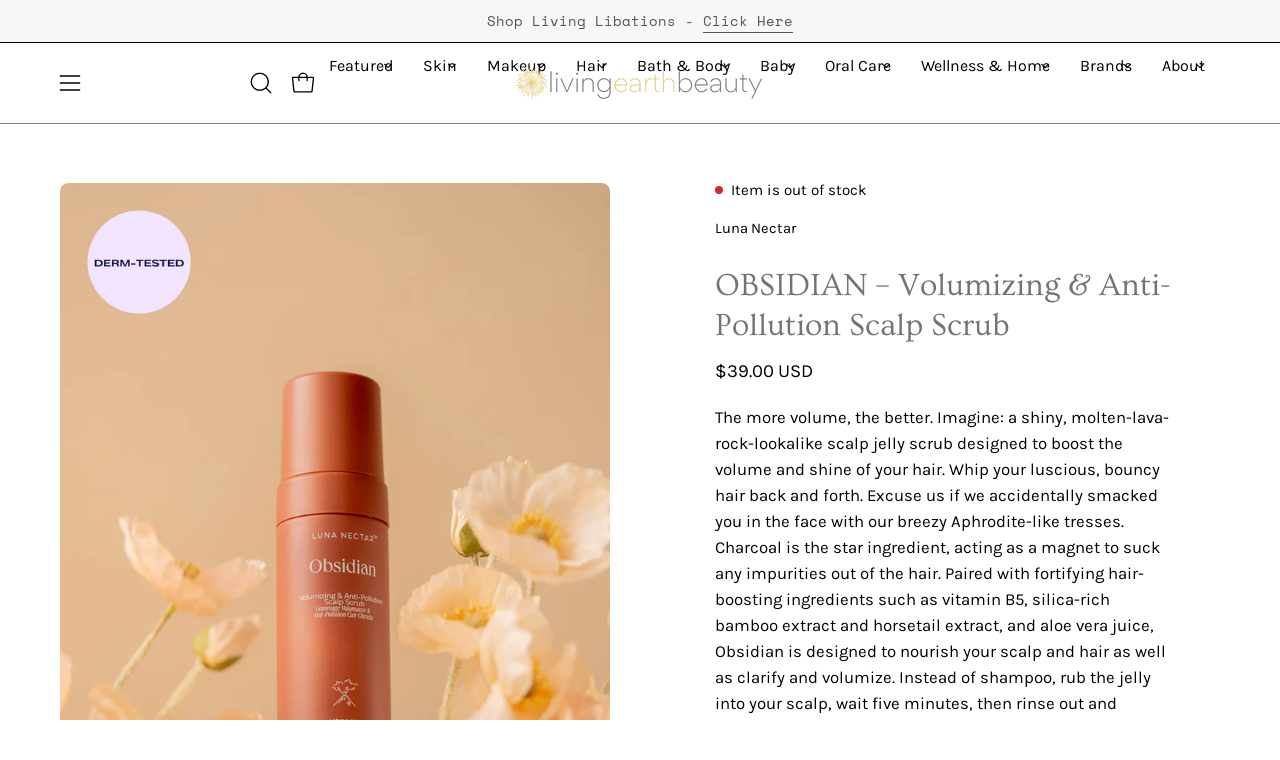

--- FILE ---
content_type: text/html; charset=utf-8
request_url: https://www.livingearthbeauty.com/products/luna-nectar-obsidian-volumizing-anti-pollution-scalp-scrub
body_size: 65728
content:
<!doctype html>
<html class="no-js no-touch page-loading" lang="en">
<head><meta charset="utf-8">
<meta http-equiv="X-UA-Compatible" content="IE=edge">
<meta name="viewport" content="width=device-width, height=device-height, initial-scale=1.0, minimum-scale=1.0">
<link rel="canonical" href="https://www.livingearthbeauty.com/products/luna-nectar-obsidian-volumizing-anti-pollution-scalp-scrub"><link rel="preconnect" href="https://fonts.shopifycdn.com" crossorigin><link rel="preload" as="font" href="//www.livingearthbeauty.com/cdn/fonts/karla/karla_n4.40497e07df527e6a50e58fb17ef1950c72f3e32c.woff2" type="font/woff2" crossorigin><link rel="preload" as="font" href="//www.livingearthbeauty.com/cdn/fonts/ovo/ovo_n4.cbcdfe6a371e62394cce345894111238d5c755fe.woff2" type="font/woff2" crossorigin><link rel="preload" as="image" href="//www.livingearthbeauty.com/cdn/shop/t/28/assets/loading.svg?v=91665432863842511931753220864"><style data-shopify>
  .no-js.page-loading .loading-overlay,
  html:not(.page-loading) .loading-overlay { opacity: 0; visibility: hidden; pointer-events: none; animation: fadeOut 1s ease; transition: visibility 0s linear 1s; }

  .loading-overlay { position: fixed; top: 0; left: 0; z-index: 99999; width: 100vw; height: 100vh; display: flex; align-items: center; justify-content: center; background: var(--overlay-bg, var(--COLOR-BLACK-WHITE)); }</style><link rel="shortcut icon" href="//www.livingearthbeauty.com/cdn/shop/files/LEBlogo_540x_copy_32x32.jpg?v=1690419255" type="image/png">
<title>Obsidian Volumizing &amp; Anti-Pollution Scalp Scrub | Luna Nectar
  
  
   &ndash; Living Earth Beauty</title><meta name="description" content="The more volume, the better. Imagine: a shiny, molten-lava-rock-lookalike scalp jelly scrub designed to boost the volume and shine of your hair. Whip your luscious, bouncy hair back and forth. Excuse us if we accidentally smacked you in the face with our breezy Aphrodite-like tresses.">

<meta property="og:site_name" content="Living Earth Beauty">
<meta property="og:url" content="https://www.livingearthbeauty.com/products/luna-nectar-obsidian-volumizing-anti-pollution-scalp-scrub">
<meta property="og:title" content="Obsidian Volumizing &amp; Anti-Pollution Scalp Scrub | Luna Nectar">
<meta property="og:type" content="product">
<meta property="og:description" content="The more volume, the better. Imagine: a shiny, molten-lava-rock-lookalike scalp jelly scrub designed to boost the volume and shine of your hair. Whip your luscious, bouncy hair back and forth. Excuse us if we accidentally smacked you in the face with our breezy Aphrodite-like tresses."><meta property="og:image" content="http://www.livingearthbeauty.com/cdn/shop/products/6_196fc062-689b-4d5f-b658-53140e748e25.webp?v=1661831335">
  <meta property="og:image:secure_url" content="https://www.livingearthbeauty.com/cdn/shop/products/6_196fc062-689b-4d5f-b658-53140e748e25.webp?v=1661831335">
  <meta property="og:image:width" content="1600">
  <meta property="og:image:height" content="2000"><meta property="og:price:amount" content="39.00">
  <meta property="og:price:currency" content="USD"><meta name="twitter:site" content="@livingearthlive"><meta name="twitter:card" content="summary_large_image">
<meta name="twitter:title" content="Obsidian Volumizing &amp; Anti-Pollution Scalp Scrub | Luna Nectar">
<meta name="twitter:description" content="The more volume, the better. Imagine: a shiny, molten-lava-rock-lookalike scalp jelly scrub designed to boost the volume and shine of your hair. Whip your luscious, bouncy hair back and forth. Excuse us if we accidentally smacked you in the face with our breezy Aphrodite-like tresses."><style data-shopify>@font-face {
  font-family: Ovo;
  font-weight: 400;
  font-style: normal;
  font-display: swap;
  src: url("//www.livingearthbeauty.com/cdn/fonts/ovo/ovo_n4.cbcdfe6a371e62394cce345894111238d5c755fe.woff2") format("woff2"),
       url("//www.livingearthbeauty.com/cdn/fonts/ovo/ovo_n4.45d7366896f09aaf8686b8a5de287b8fbe74e5ee.woff") format("woff");
}

    @font-face {
  font-family: Karla;
  font-weight: 400;
  font-style: normal;
  font-display: swap;
  src: url("//www.livingearthbeauty.com/cdn/fonts/karla/karla_n4.40497e07df527e6a50e58fb17ef1950c72f3e32c.woff2") format("woff2"),
       url("//www.livingearthbeauty.com/cdn/fonts/karla/karla_n4.e9f6f9de321061073c6bfe03c28976ba8ce6ee18.woff") format("woff");
}

    @font-face {
  font-family: "Space Mono";
  font-weight: 400;
  font-style: normal;
  font-display: swap;
  src: url("//www.livingearthbeauty.com/cdn/fonts/space_mono/spacemono_n4.9ee60bbbb57a3b43dbcb22a7f53e18140cb3b40f.woff2") format("woff2"),
       url("//www.livingearthbeauty.com/cdn/fonts/space_mono/spacemono_n4.0c1ebe3659065af9a832b4a469bdd1fdc9521024.woff") format("woff");
}

    @font-face {
  font-family: Pacifico;
  font-weight: 400;
  font-style: normal;
  font-display: swap;
  src: url("//www.livingearthbeauty.com/cdn/fonts/pacifico/pacifico_n4.70d15be9aa2255257fe626d87fbc1ed38436b047.woff2") format("woff2"),
       url("//www.livingearthbeauty.com/cdn/fonts/pacifico/pacifico_n4.a3007cff6385e4e75c208a720cd121ff3558d293.woff") format("woff");
}


    

    

    

    
      @font-face {
  font-family: Karla;
  font-weight: 200;
  font-style: normal;
  font-display: swap;
  src: url("//www.livingearthbeauty.com/cdn/fonts/karla/karla_n2.c01c6abcceb59c2dfbe53f16f2fa746054360e79.woff2") format("woff2"),
       url("//www.livingearthbeauty.com/cdn/fonts/karla/karla_n2.1b2a0e8e4007556430943b5a277c57af80b4e6d6.woff") format("woff");
}

    

    
      @font-face {
  font-family: Karla;
  font-weight: 500;
  font-style: normal;
  font-display: swap;
  src: url("//www.livingearthbeauty.com/cdn/fonts/karla/karla_n5.0f2c50ba88af8c39d2756f2fc9dfccf18f808828.woff2") format("woff2"),
       url("//www.livingearthbeauty.com/cdn/fonts/karla/karla_n5.88d3e57f788ee4a41fa11fc99b9881ce077acdc2.woff") format("woff");
}

    

    
      @font-face {
  font-family: Karla;
  font-weight: 400;
  font-style: italic;
  font-display: swap;
  src: url("//www.livingearthbeauty.com/cdn/fonts/karla/karla_i4.2086039c16bcc3a78a72a2f7b471e3c4a7f873a6.woff2") format("woff2"),
       url("//www.livingearthbeauty.com/cdn/fonts/karla/karla_i4.7b9f59841a5960c16fa2a897a0716c8ebb183221.woff") format("woff");
}

    

    
      @font-face {
  font-family: Karla;
  font-weight: 700;
  font-style: italic;
  font-display: swap;
  src: url("//www.livingearthbeauty.com/cdn/fonts/karla/karla_i7.fe031cd65d6e02906286add4f6dda06afc2615f0.woff2") format("woff2"),
       url("//www.livingearthbeauty.com/cdn/fonts/karla/karla_i7.816d4949fa7f7d79314595d7003eda5b44e959e3.woff") format("woff");
}

    

    
      @font-face {
  font-family: "Space Mono";
  font-weight: 700;
  font-style: normal;
  font-display: swap;
  src: url("//www.livingearthbeauty.com/cdn/fonts/space_mono/spacemono_n7.508dbd51f810465f80674aa16b57dbed9d939476.woff2") format("woff2"),
       url("//www.livingearthbeauty.com/cdn/fonts/space_mono/spacemono_n7.33dc758a163f8921951e545f3e66fea4986535cf.woff") format("woff");
}

    
:root {--COLOR-PRIMARY-OPPOSITE: #000000;
      --COLOR-PRIMARY-LIGHTEN-DARKEN-ALPHA-20: rgba(218, 188, 87, 0.2);
      --COLOR-PRIMARY-LIGHTEN-DARKEN-ALPHA-30: rgba(218, 188, 87, 0.3);

      --PRIMARY-BUTTONS-COLOR-BG: #e3cd81;
      --PRIMARY-BUTTONS-COLOR-TEXT: #000000;
      --PRIMARY-BUTTONS-COLOR-TEXT-ALPHA-10: rgba(0, 0, 0, 0.1);
      --PRIMARY-BUTTONS-COLOR-BORDER: #e3cd81;
      --PRIMARY-BUTTONS-COLOR-HOVER: rgba(0, 0, 0, 0.2);

      --PRIMARY-BUTTONS-COLOR-LIGHTEN-DARKEN: #dabc57;

      --PRIMARY-BUTTONS-COLOR-ALPHA-05: rgba(227, 205, 129, 0.05);
      --PRIMARY-BUTTONS-COLOR-ALPHA-10: rgba(227, 205, 129, 0.1);
      --PRIMARY-BUTTONS-COLOR-ALPHA-50: rgba(227, 205, 129, 0.5);--COLOR-SECONDARY-OPPOSITE: #000000;
      --COLOR-SECONDARY-OPPOSITE-ALPHA-20: rgba(0, 0, 0, 0.2);
      --COLOR-SECONDARY-LIGHTEN-DARKEN-ALPHA-20: rgba(230, 230, 230, 0.2);
      --COLOR-SECONDARY-LIGHTEN-DARKEN-ALPHA-30: rgba(230, 230, 230, 0.3);

      --SECONDARY-BUTTONS-COLOR-BG: #ffffff;
      --SECONDARY-BUTTONS-COLOR-TEXT: #000000;
      --SECONDARY-BUTTONS-COLOR-TEXT-ALPHA-10: rgba(0, 0, 0, 0.1);
      --SECONDARY-BUTTONS-COLOR-BORDER: #ffffff;

      --SECONDARY-BUTTONS-COLOR-ALPHA-05: rgba(255, 255, 255, 0.05);
      --SECONDARY-BUTTONS-COLOR-ALPHA-10: rgba(255, 255, 255, 0.1);
      --SECONDARY-BUTTONS-COLOR-ALPHA-50: rgba(255, 255, 255, 0.5);--OUTLINE-BUTTONS-PRIMARY-BG: transparent;
      --OUTLINE-BUTTONS-PRIMARY-TEXT: #e3cd81;
      --OUTLINE-BUTTONS-PRIMARY-TEXT-ALPHA-10: rgba(227, 205, 129, 0.1);
      --OUTLINE-BUTTONS-PRIMARY-BORDER: #e3cd81;
      --OUTLINE-BUTTONS-PRIMARY-BG-HOVER: rgba(218, 188, 87, 0.2);

      --OUTLINE-BUTTONS-SECONDARY-BG: transparent;
      --OUTLINE-BUTTONS-SECONDARY-TEXT: #ffffff;
      --OUTLINE-BUTTONS-SECONDARY-TEXT-ALPHA-10: rgba(255, 255, 255, 0.1);
      --OUTLINE-BUTTONS-SECONDARY-BORDER: #ffffff;
      --OUTLINE-BUTTONS-SECONDARY-BG-HOVER: rgba(230, 230, 230, 0.2);

      --OUTLINE-BUTTONS-WHITE-BG: transparent;
      --OUTLINE-BUTTONS-WHITE-TEXT: #ffffff;
      --OUTLINE-BUTTONS-WHITE-TEXT-ALPHA-10: rgba(255, 255, 255, 0.1);
      --OUTLINE-BUTTONS-WHITE-BORDER: #ffffff;

      --OUTLINE-BUTTONS-BLACK-BG: transparent;
      --OUTLINE-BUTTONS-BLACK-TEXT: #000000;
      --OUTLINE-BUTTONS-BLACK-TEXT-ALPHA-10: rgba(0, 0, 0, 0.1);
      --OUTLINE-BUTTONS-BLACK-BORDER: #000000;--OUTLINE-SOLID-BUTTONS-PRIMARY-BG: #e3cd81;
      --OUTLINE-SOLID-BUTTONS-PRIMARY-TEXT: #000000;
      --OUTLINE-SOLID-BUTTONS-PRIMARY-TEXT-ALPHA-10: rgba(0, 0, 0, 0.1);
      --OUTLINE-SOLID-BUTTONS-PRIMARY-BORDER: #000000;
      --OUTLINE-SOLID-BUTTONS-PRIMARY-BG-HOVER: rgba(0, 0, 0, 0.2);

      --OUTLINE-SOLID-BUTTONS-SECONDARY-BG: #ffffff;
      --OUTLINE-SOLID-BUTTONS-SECONDARY-TEXT: #000000;
      --OUTLINE-SOLID-BUTTONS-SECONDARY-TEXT-ALPHA-10: rgba(0, 0, 0, 0.1);
      --OUTLINE-SOLID-BUTTONS-SECONDARY-BORDER: #000000;
      --OUTLINE-SOLID-BUTTONS-SECONDARY-BG-HOVER: rgba(0, 0, 0, 0.2);

      --OUTLINE-SOLID-BUTTONS-WHITE-BG: #ffffff;
      --OUTLINE-SOLID-BUTTONS-WHITE-TEXT: #000000;
      --OUTLINE-SOLID-BUTTONS-WHITE-TEXT-ALPHA-10: rgba(0, 0, 0, 0.1);
      --OUTLINE-SOLID-BUTTONS-WHITE-BORDER: #000000;

      --OUTLINE-SOLID-BUTTONS-BLACK-BG: #000000;
      --OUTLINE-SOLID-BUTTONS-BLACK-TEXT: #ffffff;
      --OUTLINE-SOLID-BUTTONS-BLACK-TEXT-ALPHA-10: rgba(255, 255, 255, 0.1);
      --OUTLINE-SOLID-BUTTONS-BLACK-BORDER: #ffffff;--COLOR-HEADING: #737373;
      --COLOR-TEXT: #000000;
      --COLOR-TEXT-DARKEN: #000000;
      --COLOR-TEXT-LIGHTEN: #333333;
      --COLOR-TEXT-ALPHA-5: rgba(0, 0, 0, 0.05);
      --COLOR-TEXT-ALPHA-8: rgba(0, 0, 0, 0.08);
      --COLOR-TEXT-ALPHA-10: rgba(0, 0, 0, 0.1);
      --COLOR-TEXT-ALPHA-15: rgba(0, 0, 0, 0.15);
      --COLOR-TEXT-ALPHA-20: rgba(0, 0, 0, 0.2);
      --COLOR-TEXT-ALPHA-25: rgba(0, 0, 0, 0.25);
      --COLOR-TEXT-ALPHA-50: rgba(0, 0, 0, 0.5);
      --COLOR-TEXT-ALPHA-60: rgba(0, 0, 0, 0.6);
      --COLOR-TEXT-ALPHA-85: rgba(0, 0, 0, 0.85);

      --COLOR-BG: #ffffff;
      --COLOR-BG-ALPHA-25: rgba(255, 255, 255, 0.25);
      --COLOR-BG-ALPHA-35: rgba(255, 255, 255, 0.35);
      --COLOR-BG-ALPHA-60: rgba(255, 255, 255, 0.6);
      --COLOR-BG-ALPHA-65: rgba(255, 255, 255, 0.65);
      --COLOR-BG-ALPHA-85: rgba(255, 255, 255, 0.85);
      --COLOR-BG-DARKEN: #e6e6e6;
      --COLOR-BG-LIGHTEN-DARKEN: #e6e6e6;
      --COLOR-BG-LIGHTEN-DARKEN-SHIMMER-BG: #fafafa;
      --COLOR-BG-LIGHTEN-DARKEN-SHIMMER-EFFECT: #f5f5f5;
      --COLOR-BG-LIGHTEN-DARKEN-SHIMMER-ENHANCEMENT: #000000;
      --COLOR-BG-LIGHTEN-DARKEN-FOREGROUND: #f7f7f7;
      --COLOR-BG-LIGHTEN-DARKEN-HIGHLIGHT: #d9d9d9;
      --COLOR-BG-LIGHTEN-DARKEN-SEARCH-LOADER: #cccccc;
      --COLOR-BG-LIGHTEN-DARKEN-SEARCH-LOADER-LINE: #e6e6e6;
      --COLOR-BG-LIGHTEN-DARKEN-2: #cdcdcd;
      --COLOR-BG-LIGHTEN-DARKEN-3: #c0c0c0;
      --COLOR-BG-LIGHTEN-DARKEN-4: #b3b3b3;
      --COLOR-BG-LIGHTEN-DARKEN-5: #a6a6a6;
      --COLOR-BG-LIGHTEN-DARKEN-6: #9a9a9a;
      --COLOR-BG-LIGHTEN-DARKEN-CONTRAST: #b3b3b3;
      --COLOR-BG-LIGHTEN-DARKEN-CONTRAST-2: #a6a6a6;
      --COLOR-BG-LIGHTEN-DARKEN-CONTRAST-3: #999999;
      --COLOR-BG-LIGHTEN-DARKEN-CONTRAST-4: #8c8c8c;
      --COLOR-BG-LIGHTEN-DARKEN-CONTRAST-5: #808080;
      --COLOR-BG-LIGHTEN-DARKEN-CONTRAST-6: #737373;

      --COLOR-INPUT-BG: #ffffff;

      --COLOR-ACCENT: #e3cd81;
      --COLOR-ACCENT-TEXT: #fff;
      --COLOR-ACCENT-MIX-ALPHA: rgba(114, 103, 65, 0.1);

      --COLOR-BORDER: #e3cd81;
      --COLOR-BORDER-ALPHA-15: rgba(227, 205, 129, 0.15);
      --COLOR-BORDER-ALPHA-30: rgba(227, 205, 129, 0.3);
      --COLOR-BORDER-ALPHA-50: rgba(227, 205, 129, 0.5);
      --COLOR-BORDER-ALPHA-65: rgba(227, 205, 129, 0.65);
      --COLOR-BORDER-LIGHTEN-DARKEN: #a68925;
      --COLOR-BORDER-HAIRLINE: #f7f7f7;

      --COLOR-SALE-BG: #e3cd81;
      --COLOR-SALE-TEXT: #ffffff;
      --COLOR-CUSTOM-BG: #0d6e70;
      --COLOR-CUSTOM-TEXT: #ffffff;
      --COLOR-SOLD-BG: #0d0d0d;
      --COLOR-SOLD-TEXT: #ffffff;
      --COLOR-SAVING-BG: #b01736;
      --COLOR-SAVING-TEXT: #ffffff;

      --COLOR-WHITE-BLACK: #fff;
      --COLOR-BLACK-WHITE: #000;
      --COLOR-BLACK-WHITE-ALPHA-25: rgba(0, 0, 0, 0.25);
      --COLOR-BLACK-WHITE-ALPHA-34: rgba(0, 0, 0, 0.34);
      --COLOR-BG-OVERLAY: rgba(255, 255, 255, 0.5);--COLOR-DISABLED-GREY: rgba(0, 0, 0, 0.05);
      --COLOR-DISABLED-GREY-DARKEN: rgba(0, 0, 0, 0.45);
      --COLOR-ERROR: #D02E2E;
      --COLOR-ERROR-BG: #f3cbcb;
      --COLOR-SUCCESS: #56AD6A;
      --COLOR-SUCCESS-BG: #ECFEF0;
      --COLOR-WARN: #ECBD5E;
      --COLOR-TRANSPARENT: rgba(255, 255, 255, 0);

      --COLOR-WHITE: #ffffff;
      --COLOR-WHITE-DARKEN: #f2f2f2;
      --COLOR-WHITE-ALPHA-10: rgba(255, 255, 255, 0.1);
      --COLOR-WHITE-ALPHA-20: rgba(255, 255, 255, 0.2);
      --COLOR-WHITE-ALPHA-25: rgba(255, 255, 255, 0.25);
      --COLOR-WHITE-ALPHA-50: rgba(255, 255, 255, 0.5);
      --COLOR-WHITE-ALPHA-60: rgba(255, 255, 255, 0.6);
      --COLOR-BLACK: #000000;
      --COLOR-BLACK-LIGHTEN: #1a1a1a;
      --COLOR-BLACK-ALPHA-05: rgba(0, 0, 0, 0.05);
      --COLOR-BLACK-ALPHA-10: rgba(0, 0, 0, 0.1);
      --COLOR-BLACK-ALPHA-20: rgba(0, 0, 0, 0.2);
      --COLOR-BLACK-ALPHA-25: rgba(0, 0, 0, 0.25);
      --COLOR-BLACK-ALPHA-50: rgba(0, 0, 0, 0.5);
      --COLOR-BLACK-ALPHA-60: rgba(0, 0, 0, 0.6);--FONT-STACK-BODY: Karla, sans-serif;
      --FONT-STYLE-BODY: normal;
      --FONT-STYLE-BODY-ITALIC: italic;
      --FONT-ADJUST-BODY: 1.05;

      --FONT-WEIGHT-BODY: 400;
      --FONT-WEIGHT-BODY-LIGHT: 200;
      --FONT-WEIGHT-BODY-MEDIUM: 700;
      --FONT-WEIGHT-BODY-BOLD: 500;

      --FONT-STACK-HEADING: Ovo, serif;
      --FONT-STYLE-HEADING: normal;
      --FONT-STYLE-HEADING-ITALIC: italic;
      --FONT-ADJUST-HEADING: 1.0;

      --FONT-WEIGHT-HEADING: 400;
      --FONT-WEIGHT-HEADING-LIGHT: 300;
      --FONT-WEIGHT-HEADING-MEDIUM: 500;
      --FONT-WEIGHT-HEADING-BOLD: 600;

      --FONT-STACK-NAV: Karla, sans-serif;
      --FONT-STYLE-NAV: normal;
      --FONT-STYLE-NAV-ITALIC: italic;
      --FONT-ADJUST-NAV: 0.95;
      --FONT-ADJUST-NAV-TOP-LEVEL: 0.7;

      --FONT-WEIGHT-NAV: 400;
      --FONT-WEIGHT-NAV-LIGHT: 200;
      --FONT-WEIGHT-NAV-MEDIUM: 700;
      --FONT-WEIGHT-NAV-BOLD: 500;

      --FONT-ADJUST-PRODUCT-GRID: 0.9;
      --FONT-ADJUST-PRODUCT-GRID-HEADING: 0.9;

      --FONT-ADJUST-BADGES: 1.0;

      --FONT-STACK-BUTTON: Karla, sans-serif;
      --FONT-STYLE-BUTTON: normal;
      --FONT-STYLE-BUTTON-ITALIC: italic;
      --FONT-ADJUST-SMALL-BUTTON: 0.9;
      --FONT-ADJUST-MEDIUM-BUTTON: 0.9;
      --FONT-ADJUST-LARGE-BUTTON: 0.9;

      --FONT-WEIGHT-BUTTON: 400;
      --FONT-WEIGHT-BUTTON-MEDIUM: 700;
      --FONT-WEIGHT-BUTTON-BOLD: 500;

      --FONT-STACK-SUBHEADING: "Space Mono", monospace;
      --FONT-STYLE-SUBHEADING: normal;
      --FONT-ADJUST-SUBHEADING: 1.0;

      --FONT-WEIGHT-SUBHEADING: 400;
      --FONT-WEIGHT-SUBHEADING-BOLD: 700;

      --FONT-STACK-LABEL: Karla, sans-serif;
      --FONT-STYLE-LABEL: normal;
      --FONT-ADJUST-LABEL: 0.65;

      --FONT-STACK-HIGHLIGHT: Pacifico, cursive;
      --FONT-STYLE-HIGHLIGHT: normal;
      --FONT-WEIGHT-HIGHLIGHT: 400;

      --FONT-WEIGHT-LABEL: 500;

      --LETTER-SPACING-NAV: 0.0em;
      --LETTER-SPACING-HEADING: 0.0em;
      --LETTER-SPACING-SUBHEADING: 0.0em;
      --LETTER-SPACING-BUTTON: 0.025em;
      --LETTER-SPACING-LABEL: 0.05em;

      --BUTTON-TEXT-CAPS: uppercase;
      --HEADING-TEXT-CAPS: none;
      --SUBHEADING-TEXT-CAPS: none;
      --LABEL-TEXT-CAPS: uppercase;--FONT-SIZE-INPUT: 1.05rem;--RADIUS: 8px;
      --RADIUS-SMALL: 8px;
      --RADIUS-TINY: 8px;
      --RADIUS-CHECKBOX: 4px;
      --RADIUS-TEXTAREA: 8px;--RADIUS-BADGE: 4px;--PRODUCT-MEDIA-PADDING-TOP: 100%;--BORDER-WIDTH: 1px;--STROKE-WIDTH: 12px;--SITE-WIDTH: 1440px;
      --SITE-WIDTH-NARROW: 840px;

      
      --SMALL-BUTTON-WIDTH: 50px;
      --MEDIUM-BUTTON-WIDTH: 150px;
      --LARGE-BUTTON-WIDTH: 200px;
      --SMALL-BUTTON-HEIGHT: 20px;
      --MEDIUM-BUTTON-HEIGHT: 20px;
      --LARGE-BUTTON-HEIGHT: 20px;--COLOR-UPSELLS-BG: #F1EFE8;
      --COLOR-UPSELLS-TEXT: #0B0B0B;
      --COLOR-UPSELLS-TEXT-LIGHTEN: #3e3e3e;
      --COLOR-UPSELLS-DISABLED-GREY-DARKEN: rgba(11, 11, 11, 0.45);
      --UPSELLS-HEIGHT: 130px;
      --UPSELLS-IMAGE-WIDTH: 30%;--ICON-ARROW-RIGHT: url( "//www.livingearthbeauty.com/cdn/shop/t/28/assets/icon-arrow-right.svg?v=99859212757265680021753220864" );--loading-svg: url( "//www.livingearthbeauty.com/cdn/shop/t/28/assets/loading.svg?v=91665432863842511931753220864" );
      --icon-check: url( "//www.livingearthbeauty.com/cdn/shop/t/28/assets/icon-check.svg?v=175316081881880408121753220864" );
      --icon-check-swatch: url( "//www.livingearthbeauty.com/cdn/shop/t/28/assets/icon-check-swatch.svg?v=131897745589030387781753220864" );
      --icon-zoom-in: url( "//www.livingearthbeauty.com/cdn/shop/t/28/assets/icon-zoom-in.svg?v=157433013461716915331753220864" );
      --icon-zoom-out: url( "//www.livingearthbeauty.com/cdn/shop/t/28/assets/icon-zoom-out.svg?v=164909107869959372931753220864" );--collection-sticky-bar-height: 0px;
      --collection-image-padding-top: 60%;

      --drawer-width: 400px;
      --drawer-transition: transform 0.4s cubic-bezier(0.46, 0.01, 0.32, 1);--gutter: 60px;
      --gutter-mobile: 20px;
      --grid-gutter: 20px;
      --grid-gutter-mobile: 35px;--inner: 20px;
      --inner-tablet: 18px;
      --inner-mobile: 16px;--grid: repeat(3, minmax(0, 1fr));
      --grid-tablet: repeat(3, minmax(0, 1fr));
      --grid-mobile: repeat(2, minmax(0, 1fr));
      --megamenu-grid: repeat(4, minmax(0, 1fr));
      --grid-row: 1 / span 3;--scrollbar-width: 0px;--overlay: #000;
      --overlay-opacity: 1;--swatch-width: 38px;
      --swatch-height: 26px;
      --swatch-size: 32px;
      --swatch-size-mobile: 30px;

      
      --move-offset: 20px;

      
      --autoplay-speed: 2200ms;
    }

    
</style><link href="//www.livingearthbeauty.com/cdn/shop/t/28/assets/theme.css?v=103899792911566307181753220865" rel="stylesheet" type="text/css" media="all" /><script
  type="text/javascript"
>
    if (window.MSInputMethodContext && document.documentMode) {
      var scripts = document.getElementsByTagName('script')[0];
      var polyfill = document.createElement("script");
      polyfill.defer = true;
      polyfill.src = "//www.livingearthbeauty.com/cdn/shop/t/28/assets/ie11.js?v=164037955086922138091753220864";

      scripts.parentNode.insertBefore(polyfill, scripts);

      document.documentElement.classList.add('ie11');
    } else {
      document.documentElement.className = document.documentElement.className.replace('no-js', 'js');
    }

    let root = '/';
    if (root[root.length - 1] !== '/') {
      root = `${root}/`;
    }

    window.theme = {
      routes: {
        root: root,
        cart_url: "\/cart",
        cart_add_url: "\/cart\/add",
        cart_change_url: "\/cart\/change",
        shop_url: "https:\/\/www.livingearthbeauty.com",
        searchUrl: '/search',
        predictiveSearchUrl: '/search/suggest',
        product_recommendations_url: "\/recommendations\/products"
      },
      assets: {
        photoswipe: '//www.livingearthbeauty.com/cdn/shop/t/28/assets/photoswipe.js?v=162613001030112971491753220864',
        smoothscroll: '//www.livingearthbeauty.com/cdn/shop/t/28/assets/smoothscroll.js?v=37906625415260927261753220865',
        no_image: "//www.livingearthbeauty.com/cdn/shopifycloud/storefront/assets/no-image-2048-a2addb12_1024x.gif",
        swatches: '//www.livingearthbeauty.com/cdn/shop/t/28/assets/swatches.json?v=108341084980828767351753220865',
        base: "//www.livingearthbeauty.com/cdn/shop/t/28/assets/"
      },
      strings: {
        add_to_cart: "Add to Cart",
        cart_acceptance_error: "You must accept our terms and conditions.",
        cart_empty: "Your cart is currently empty.",
        cart_price: "Price",
        cart_quantity: "Quantity",
        cart_items_one: "{{ count }} item",
        cart_items_many: "{{ count }} items",
        cart_title: "Cart",
        cart_total: "Total",
        continue_shopping: "Continue Shopping",
        free: "Free",
        limit_error: "Sorry, looks like we don\u0026#39;t have enough of this product.",
        preorder: "Pre-Order",
        remove: "Remove",
        sale_badge_text: "Sale",
        saving_badge: "Save {{ discount }}",
        saving_up_to_badge: "Save up to {{ discount }}",
        sold_out: "Sold Out",
        subscription: "Subscription",
        unavailable: "Unavailable",
        unit_price_label: "Unit price",
        unit_price_separator: "per",
        zero_qty_error: "Quantity must be greater than 0.",
        delete_confirm: "Are you sure you wish to delete this address?",
        newsletter_product_availability: "Notify Me When It’s Available"
      },
      icons: {
        close: '<svg aria-hidden="true" focusable="false" role="presentation" class="icon icon-close" viewBox="0 0 192 192"><path d="M150 42 42 150M150 150 42 42" stroke="currentColor" stroke-linecap="round" stroke-linejoin="round"/></svg>'
      },
      settings: {
        animationsEnabled: false,
        cartType: "drawer",
        enableAcceptTerms: false,
        enableInfinityScroll: false,
        enablePaymentButton: true,
        gridImageSize: "cover",
        gridImageAspectRatio: 1,
        mobileMenuBehaviour: "link",
        productGridHover: "image",
        savingBadgeType: "percentage",
        showSaleBadge: true,
        showSoldBadge: true,
        showSavingBadge: true,
        quickBuy: "quick_buy",
        suggestArticles: false,
        suggestCollections: true,
        suggestProducts: true,
        suggestPages: false,
        suggestionsResultsLimit: 10,
        currency_code_enable: true,
        hideInventoryCount: true,
        colorSwatchesType: "native",
        atcButtonShowPrice: false,
        buynowButtonColor: "btn--white",
        buynowButtonStyle: "btn--solid",
        buynowButtonSize: "btn--medium",
        mobileMenuType: "new",
      },
      sizes: {
        mobile: 480,
        small: 768,
        large: 1024,
        widescreen: 1440
      },
      moneyFormat: "${{amount}}",
      moneyWithCurrencyFormat: "${{amount}} USD",
      subtotal: 0,
      current_iso_code: "USD",
      info: {
        name: 'Palo Alto'
      },
      version: '7.0.0'
    };
    window.PaloAlto = window.PaloAlto || {};
    window.slate = window.slate || {};
    window.isHeaderTransparent = false;
    window.stickyHeaderHeight = 60;
    window.lastWindowWidth = window.innerWidth || document.documentElement.clientWidth;
</script><script src="//www.livingearthbeauty.com/cdn/shop/t/28/assets/vendor.js?v=42276325216716451771753220865" defer="defer"></script>
<script src="//www.livingearthbeauty.com/cdn/shop/t/28/assets/theme.js?v=8997254070375761731753220865" defer="defer"></script><script>window.performance && window.performance.mark && window.performance.mark('shopify.content_for_header.start');</script><meta name="google-site-verification" content="o-fTHenqQFv2sh_b9rzwiKGYCZnUiUfOKsfkxl-YhPQ">
<meta id="shopify-digital-wallet" name="shopify-digital-wallet" content="/41166635174/digital_wallets/dialog">
<meta name="shopify-checkout-api-token" content="3727da2b18dcb95c396eae774aac799c">
<meta id="in-context-paypal-metadata" data-shop-id="41166635174" data-venmo-supported="false" data-environment="production" data-locale="en_US" data-paypal-v4="true" data-currency="USD">
<link rel="alternate" type="application/json+oembed" href="https://www.livingearthbeauty.com/products/luna-nectar-obsidian-volumizing-anti-pollution-scalp-scrub.oembed">
<script async="async" src="/checkouts/internal/preloads.js?locale=en-US"></script>
<link rel="preconnect" href="https://shop.app" crossorigin="anonymous">
<script async="async" src="https://shop.app/checkouts/internal/preloads.js?locale=en-US&shop_id=41166635174" crossorigin="anonymous"></script>
<script id="apple-pay-shop-capabilities" type="application/json">{"shopId":41166635174,"countryCode":"US","currencyCode":"USD","merchantCapabilities":["supports3DS"],"merchantId":"gid:\/\/shopify\/Shop\/41166635174","merchantName":"Living Earth Beauty","requiredBillingContactFields":["postalAddress","email","phone"],"requiredShippingContactFields":["postalAddress","email","phone"],"shippingType":"shipping","supportedNetworks":["visa","masterCard","amex","discover","elo","jcb"],"total":{"type":"pending","label":"Living Earth Beauty","amount":"1.00"},"shopifyPaymentsEnabled":true,"supportsSubscriptions":true}</script>
<script id="shopify-features" type="application/json">{"accessToken":"3727da2b18dcb95c396eae774aac799c","betas":["rich-media-storefront-analytics"],"domain":"www.livingearthbeauty.com","predictiveSearch":true,"shopId":41166635174,"locale":"en"}</script>
<script>var Shopify = Shopify || {};
Shopify.shop = "livingearthbeauty.myshopify.com";
Shopify.locale = "en";
Shopify.currency = {"active":"USD","rate":"1.0"};
Shopify.country = "US";
Shopify.theme = {"name":"7.0.0 New Version Launch Build ","id":153404211435,"schema_name":"Palo Alto","schema_version":"7.0.0","theme_store_id":777,"role":"main"};
Shopify.theme.handle = "null";
Shopify.theme.style = {"id":null,"handle":null};
Shopify.cdnHost = "www.livingearthbeauty.com/cdn";
Shopify.routes = Shopify.routes || {};
Shopify.routes.root = "/";</script>
<script type="module">!function(o){(o.Shopify=o.Shopify||{}).modules=!0}(window);</script>
<script>!function(o){function n(){var o=[];function n(){o.push(Array.prototype.slice.apply(arguments))}return n.q=o,n}var t=o.Shopify=o.Shopify||{};t.loadFeatures=n(),t.autoloadFeatures=n()}(window);</script>
<script>
  window.ShopifyPay = window.ShopifyPay || {};
  window.ShopifyPay.apiHost = "shop.app\/pay";
  window.ShopifyPay.redirectState = null;
</script>
<script id="shop-js-analytics" type="application/json">{"pageType":"product"}</script>
<script defer="defer" async type="module" src="//www.livingearthbeauty.com/cdn/shopifycloud/shop-js/modules/v2/client.init-shop-cart-sync_BT-GjEfc.en.esm.js"></script>
<script defer="defer" async type="module" src="//www.livingearthbeauty.com/cdn/shopifycloud/shop-js/modules/v2/chunk.common_D58fp_Oc.esm.js"></script>
<script defer="defer" async type="module" src="//www.livingearthbeauty.com/cdn/shopifycloud/shop-js/modules/v2/chunk.modal_xMitdFEc.esm.js"></script>
<script type="module">
  await import("//www.livingearthbeauty.com/cdn/shopifycloud/shop-js/modules/v2/client.init-shop-cart-sync_BT-GjEfc.en.esm.js");
await import("//www.livingearthbeauty.com/cdn/shopifycloud/shop-js/modules/v2/chunk.common_D58fp_Oc.esm.js");
await import("//www.livingearthbeauty.com/cdn/shopifycloud/shop-js/modules/v2/chunk.modal_xMitdFEc.esm.js");

  window.Shopify.SignInWithShop?.initShopCartSync?.({"fedCMEnabled":true,"windoidEnabled":true});

</script>
<script defer="defer" async type="module" src="//www.livingearthbeauty.com/cdn/shopifycloud/shop-js/modules/v2/client.payment-terms_Ci9AEqFq.en.esm.js"></script>
<script defer="defer" async type="module" src="//www.livingearthbeauty.com/cdn/shopifycloud/shop-js/modules/v2/chunk.common_D58fp_Oc.esm.js"></script>
<script defer="defer" async type="module" src="//www.livingearthbeauty.com/cdn/shopifycloud/shop-js/modules/v2/chunk.modal_xMitdFEc.esm.js"></script>
<script type="module">
  await import("//www.livingearthbeauty.com/cdn/shopifycloud/shop-js/modules/v2/client.payment-terms_Ci9AEqFq.en.esm.js");
await import("//www.livingearthbeauty.com/cdn/shopifycloud/shop-js/modules/v2/chunk.common_D58fp_Oc.esm.js");
await import("//www.livingearthbeauty.com/cdn/shopifycloud/shop-js/modules/v2/chunk.modal_xMitdFEc.esm.js");

  
</script>
<script>
  window.Shopify = window.Shopify || {};
  if (!window.Shopify.featureAssets) window.Shopify.featureAssets = {};
  window.Shopify.featureAssets['shop-js'] = {"shop-cart-sync":["modules/v2/client.shop-cart-sync_DZOKe7Ll.en.esm.js","modules/v2/chunk.common_D58fp_Oc.esm.js","modules/v2/chunk.modal_xMitdFEc.esm.js"],"init-fed-cm":["modules/v2/client.init-fed-cm_B6oLuCjv.en.esm.js","modules/v2/chunk.common_D58fp_Oc.esm.js","modules/v2/chunk.modal_xMitdFEc.esm.js"],"shop-cash-offers":["modules/v2/client.shop-cash-offers_D2sdYoxE.en.esm.js","modules/v2/chunk.common_D58fp_Oc.esm.js","modules/v2/chunk.modal_xMitdFEc.esm.js"],"shop-login-button":["modules/v2/client.shop-login-button_QeVjl5Y3.en.esm.js","modules/v2/chunk.common_D58fp_Oc.esm.js","modules/v2/chunk.modal_xMitdFEc.esm.js"],"pay-button":["modules/v2/client.pay-button_DXTOsIq6.en.esm.js","modules/v2/chunk.common_D58fp_Oc.esm.js","modules/v2/chunk.modal_xMitdFEc.esm.js"],"shop-button":["modules/v2/client.shop-button_DQZHx9pm.en.esm.js","modules/v2/chunk.common_D58fp_Oc.esm.js","modules/v2/chunk.modal_xMitdFEc.esm.js"],"avatar":["modules/v2/client.avatar_BTnouDA3.en.esm.js"],"init-windoid":["modules/v2/client.init-windoid_CR1B-cfM.en.esm.js","modules/v2/chunk.common_D58fp_Oc.esm.js","modules/v2/chunk.modal_xMitdFEc.esm.js"],"init-shop-for-new-customer-accounts":["modules/v2/client.init-shop-for-new-customer-accounts_C_vY_xzh.en.esm.js","modules/v2/client.shop-login-button_QeVjl5Y3.en.esm.js","modules/v2/chunk.common_D58fp_Oc.esm.js","modules/v2/chunk.modal_xMitdFEc.esm.js"],"init-shop-email-lookup-coordinator":["modules/v2/client.init-shop-email-lookup-coordinator_BI7n9ZSv.en.esm.js","modules/v2/chunk.common_D58fp_Oc.esm.js","modules/v2/chunk.modal_xMitdFEc.esm.js"],"init-shop-cart-sync":["modules/v2/client.init-shop-cart-sync_BT-GjEfc.en.esm.js","modules/v2/chunk.common_D58fp_Oc.esm.js","modules/v2/chunk.modal_xMitdFEc.esm.js"],"shop-toast-manager":["modules/v2/client.shop-toast-manager_DiYdP3xc.en.esm.js","modules/v2/chunk.common_D58fp_Oc.esm.js","modules/v2/chunk.modal_xMitdFEc.esm.js"],"init-customer-accounts":["modules/v2/client.init-customer-accounts_D9ZNqS-Q.en.esm.js","modules/v2/client.shop-login-button_QeVjl5Y3.en.esm.js","modules/v2/chunk.common_D58fp_Oc.esm.js","modules/v2/chunk.modal_xMitdFEc.esm.js"],"init-customer-accounts-sign-up":["modules/v2/client.init-customer-accounts-sign-up_iGw4briv.en.esm.js","modules/v2/client.shop-login-button_QeVjl5Y3.en.esm.js","modules/v2/chunk.common_D58fp_Oc.esm.js","modules/v2/chunk.modal_xMitdFEc.esm.js"],"shop-follow-button":["modules/v2/client.shop-follow-button_CqMgW2wH.en.esm.js","modules/v2/chunk.common_D58fp_Oc.esm.js","modules/v2/chunk.modal_xMitdFEc.esm.js"],"checkout-modal":["modules/v2/client.checkout-modal_xHeaAweL.en.esm.js","modules/v2/chunk.common_D58fp_Oc.esm.js","modules/v2/chunk.modal_xMitdFEc.esm.js"],"shop-login":["modules/v2/client.shop-login_D91U-Q7h.en.esm.js","modules/v2/chunk.common_D58fp_Oc.esm.js","modules/v2/chunk.modal_xMitdFEc.esm.js"],"lead-capture":["modules/v2/client.lead-capture_BJmE1dJe.en.esm.js","modules/v2/chunk.common_D58fp_Oc.esm.js","modules/v2/chunk.modal_xMitdFEc.esm.js"],"payment-terms":["modules/v2/client.payment-terms_Ci9AEqFq.en.esm.js","modules/v2/chunk.common_D58fp_Oc.esm.js","modules/v2/chunk.modal_xMitdFEc.esm.js"]};
</script>
<script>(function() {
  var isLoaded = false;
  function asyncLoad() {
    if (isLoaded) return;
    isLoaded = true;
    var urls = ["https:\/\/compare.potabox.com\/app.js?shop=livingearthbeauty.myshopify.com","https:\/\/js.smile.io\/v1\/smile-shopify.js?shop=livingearthbeauty.myshopify.com","https:\/\/chimpstatic.com\/mcjs-connected\/js\/users\/d0005afaf83430e71691c301d\/b81ee1c41b7d4f594bd743356.js?shop=livingearthbeauty.myshopify.com","https:\/\/swymv3free-01.azureedge.net\/code\/swym-shopify.js?shop=livingearthbeauty.myshopify.com","\/\/loader.wisepops.com\/get-loader.js?v=1\u0026site=EJ4RG7sAZe\u0026shop=livingearthbeauty.myshopify.com","https:\/\/d3p29gcwgas9m8.cloudfront.net\/assets\/js\/index.js?shop=livingearthbeauty.myshopify.com"];
    for (var i = 0; i < urls.length; i++) {
      var s = document.createElement('script');
      s.type = 'text/javascript';
      s.async = true;
      s.src = urls[i];
      var x = document.getElementsByTagName('script')[0];
      x.parentNode.insertBefore(s, x);
    }
  };
  if(window.attachEvent) {
    window.attachEvent('onload', asyncLoad);
  } else {
    window.addEventListener('load', asyncLoad, false);
  }
})();</script>
<script id="__st">var __st={"a":41166635174,"offset":-25200,"reqid":"a7c736bf-cfdd-4326-bb09-ee7203f9c03f-1769458945","pageurl":"www.livingearthbeauty.com\/products\/luna-nectar-obsidian-volumizing-anti-pollution-scalp-scrub","u":"76c5049841f1","p":"product","rtyp":"product","rid":7097983598758};</script>
<script>window.ShopifyPaypalV4VisibilityTracking = true;</script>
<script id="captcha-bootstrap">!function(){'use strict';const t='contact',e='account',n='new_comment',o=[[t,t],['blogs',n],['comments',n],[t,'customer']],c=[[e,'customer_login'],[e,'guest_login'],[e,'recover_customer_password'],[e,'create_customer']],r=t=>t.map((([t,e])=>`form[action*='/${t}']:not([data-nocaptcha='true']) input[name='form_type'][value='${e}']`)).join(','),a=t=>()=>t?[...document.querySelectorAll(t)].map((t=>t.form)):[];function s(){const t=[...o],e=r(t);return a(e)}const i='password',u='form_key',d=['recaptcha-v3-token','g-recaptcha-response','h-captcha-response',i],f=()=>{try{return window.sessionStorage}catch{return}},m='__shopify_v',_=t=>t.elements[u];function p(t,e,n=!1){try{const o=window.sessionStorage,c=JSON.parse(o.getItem(e)),{data:r}=function(t){const{data:e,action:n}=t;return t[m]||n?{data:e,action:n}:{data:t,action:n}}(c);for(const[e,n]of Object.entries(r))t.elements[e]&&(t.elements[e].value=n);n&&o.removeItem(e)}catch(o){console.error('form repopulation failed',{error:o})}}const l='form_type',E='cptcha';function T(t){t.dataset[E]=!0}const w=window,h=w.document,L='Shopify',v='ce_forms',y='captcha';let A=!1;((t,e)=>{const n=(g='f06e6c50-85a8-45c8-87d0-21a2b65856fe',I='https://cdn.shopify.com/shopifycloud/storefront-forms-hcaptcha/ce_storefront_forms_captcha_hcaptcha.v1.5.2.iife.js',D={infoText:'Protected by hCaptcha',privacyText:'Privacy',termsText:'Terms'},(t,e,n)=>{const o=w[L][v],c=o.bindForm;if(c)return c(t,g,e,D).then(n);var r;o.q.push([[t,g,e,D],n]),r=I,A||(h.body.append(Object.assign(h.createElement('script'),{id:'captcha-provider',async:!0,src:r})),A=!0)});var g,I,D;w[L]=w[L]||{},w[L][v]=w[L][v]||{},w[L][v].q=[],w[L][y]=w[L][y]||{},w[L][y].protect=function(t,e){n(t,void 0,e),T(t)},Object.freeze(w[L][y]),function(t,e,n,w,h,L){const[v,y,A,g]=function(t,e,n){const i=e?o:[],u=t?c:[],d=[...i,...u],f=r(d),m=r(i),_=r(d.filter((([t,e])=>n.includes(e))));return[a(f),a(m),a(_),s()]}(w,h,L),I=t=>{const e=t.target;return e instanceof HTMLFormElement?e:e&&e.form},D=t=>v().includes(t);t.addEventListener('submit',(t=>{const e=I(t);if(!e)return;const n=D(e)&&!e.dataset.hcaptchaBound&&!e.dataset.recaptchaBound,o=_(e),c=g().includes(e)&&(!o||!o.value);(n||c)&&t.preventDefault(),c&&!n&&(function(t){try{if(!f())return;!function(t){const e=f();if(!e)return;const n=_(t);if(!n)return;const o=n.value;o&&e.removeItem(o)}(t);const e=Array.from(Array(32),(()=>Math.random().toString(36)[2])).join('');!function(t,e){_(t)||t.append(Object.assign(document.createElement('input'),{type:'hidden',name:u})),t.elements[u].value=e}(t,e),function(t,e){const n=f();if(!n)return;const o=[...t.querySelectorAll(`input[type='${i}']`)].map((({name:t})=>t)),c=[...d,...o],r={};for(const[a,s]of new FormData(t).entries())c.includes(a)||(r[a]=s);n.setItem(e,JSON.stringify({[m]:1,action:t.action,data:r}))}(t,e)}catch(e){console.error('failed to persist form',e)}}(e),e.submit())}));const S=(t,e)=>{t&&!t.dataset[E]&&(n(t,e.some((e=>e===t))),T(t))};for(const o of['focusin','change'])t.addEventListener(o,(t=>{const e=I(t);D(e)&&S(e,y())}));const B=e.get('form_key'),M=e.get(l),P=B&&M;t.addEventListener('DOMContentLoaded',(()=>{const t=y();if(P)for(const e of t)e.elements[l].value===M&&p(e,B);[...new Set([...A(),...v().filter((t=>'true'===t.dataset.shopifyCaptcha))])].forEach((e=>S(e,t)))}))}(h,new URLSearchParams(w.location.search),n,t,e,['guest_login'])})(!0,!0)}();</script>
<script integrity="sha256-4kQ18oKyAcykRKYeNunJcIwy7WH5gtpwJnB7kiuLZ1E=" data-source-attribution="shopify.loadfeatures" defer="defer" src="//www.livingearthbeauty.com/cdn/shopifycloud/storefront/assets/storefront/load_feature-a0a9edcb.js" crossorigin="anonymous"></script>
<script crossorigin="anonymous" defer="defer" src="//www.livingearthbeauty.com/cdn/shopifycloud/storefront/assets/shopify_pay/storefront-65b4c6d7.js?v=20250812"></script>
<script data-source-attribution="shopify.dynamic_checkout.dynamic.init">var Shopify=Shopify||{};Shopify.PaymentButton=Shopify.PaymentButton||{isStorefrontPortableWallets:!0,init:function(){window.Shopify.PaymentButton.init=function(){};var t=document.createElement("script");t.src="https://www.livingearthbeauty.com/cdn/shopifycloud/portable-wallets/latest/portable-wallets.en.js",t.type="module",document.head.appendChild(t)}};
</script>
<script data-source-attribution="shopify.dynamic_checkout.buyer_consent">
  function portableWalletsHideBuyerConsent(e){var t=document.getElementById("shopify-buyer-consent"),n=document.getElementById("shopify-subscription-policy-button");t&&n&&(t.classList.add("hidden"),t.setAttribute("aria-hidden","true"),n.removeEventListener("click",e))}function portableWalletsShowBuyerConsent(e){var t=document.getElementById("shopify-buyer-consent"),n=document.getElementById("shopify-subscription-policy-button");t&&n&&(t.classList.remove("hidden"),t.removeAttribute("aria-hidden"),n.addEventListener("click",e))}window.Shopify?.PaymentButton&&(window.Shopify.PaymentButton.hideBuyerConsent=portableWalletsHideBuyerConsent,window.Shopify.PaymentButton.showBuyerConsent=portableWalletsShowBuyerConsent);
</script>
<script>
  function portableWalletsCleanup(e){e&&e.src&&console.error("Failed to load portable wallets script "+e.src);var t=document.querySelectorAll("shopify-accelerated-checkout .shopify-payment-button__skeleton, shopify-accelerated-checkout-cart .wallet-cart-button__skeleton"),e=document.getElementById("shopify-buyer-consent");for(let e=0;e<t.length;e++)t[e].remove();e&&e.remove()}function portableWalletsNotLoadedAsModule(e){e instanceof ErrorEvent&&"string"==typeof e.message&&e.message.includes("import.meta")&&"string"==typeof e.filename&&e.filename.includes("portable-wallets")&&(window.removeEventListener("error",portableWalletsNotLoadedAsModule),window.Shopify.PaymentButton.failedToLoad=e,"loading"===document.readyState?document.addEventListener("DOMContentLoaded",window.Shopify.PaymentButton.init):window.Shopify.PaymentButton.init())}window.addEventListener("error",portableWalletsNotLoadedAsModule);
</script>

<script type="module" src="https://www.livingearthbeauty.com/cdn/shopifycloud/portable-wallets/latest/portable-wallets.en.js" onError="portableWalletsCleanup(this)" crossorigin="anonymous"></script>
<script nomodule>
  document.addEventListener("DOMContentLoaded", portableWalletsCleanup);
</script>

<link id="shopify-accelerated-checkout-styles" rel="stylesheet" media="screen" href="https://www.livingearthbeauty.com/cdn/shopifycloud/portable-wallets/latest/accelerated-checkout-backwards-compat.css" crossorigin="anonymous">
<style id="shopify-accelerated-checkout-cart">
        #shopify-buyer-consent {
  margin-top: 1em;
  display: inline-block;
  width: 100%;
}

#shopify-buyer-consent.hidden {
  display: none;
}

#shopify-subscription-policy-button {
  background: none;
  border: none;
  padding: 0;
  text-decoration: underline;
  font-size: inherit;
  cursor: pointer;
}

#shopify-subscription-policy-button::before {
  box-shadow: none;
}

      </style>

<script>window.performance && window.performance.mark && window.performance.mark('shopify.content_for_header.end');</script>
<script src="https://cdn.shopify.com/extensions/019bfa34-cc2c-7b75-a416-7fdb53ece79b/smile-io-276/assets/smile-loader.js" type="text/javascript" defer="defer"></script>
<script src="https://cdn.shopify.com/extensions/62e34f13-f8bb-404b-a7f6-57a5058a9a3d/sc-back-in-stock-15/assets/sc-bis-index.js" type="text/javascript" defer="defer"></script>
<link href="https://monorail-edge.shopifysvc.com" rel="dns-prefetch">
<script>(function(){if ("sendBeacon" in navigator && "performance" in window) {try {var session_token_from_headers = performance.getEntriesByType('navigation')[0].serverTiming.find(x => x.name == '_s').description;} catch {var session_token_from_headers = undefined;}var session_cookie_matches = document.cookie.match(/_shopify_s=([^;]*)/);var session_token_from_cookie = session_cookie_matches && session_cookie_matches.length === 2 ? session_cookie_matches[1] : "";var session_token = session_token_from_headers || session_token_from_cookie || "";function handle_abandonment_event(e) {var entries = performance.getEntries().filter(function(entry) {return /monorail-edge.shopifysvc.com/.test(entry.name);});if (!window.abandonment_tracked && entries.length === 0) {window.abandonment_tracked = true;var currentMs = Date.now();var navigation_start = performance.timing.navigationStart;var payload = {shop_id: 41166635174,url: window.location.href,navigation_start,duration: currentMs - navigation_start,session_token,page_type: "product"};window.navigator.sendBeacon("https://monorail-edge.shopifysvc.com/v1/produce", JSON.stringify({schema_id: "online_store_buyer_site_abandonment/1.1",payload: payload,metadata: {event_created_at_ms: currentMs,event_sent_at_ms: currentMs}}));}}window.addEventListener('pagehide', handle_abandonment_event);}}());</script>
<script id="web-pixels-manager-setup">(function e(e,d,r,n,o){if(void 0===o&&(o={}),!Boolean(null===(a=null===(i=window.Shopify)||void 0===i?void 0:i.analytics)||void 0===a?void 0:a.replayQueue)){var i,a;window.Shopify=window.Shopify||{};var t=window.Shopify;t.analytics=t.analytics||{};var s=t.analytics;s.replayQueue=[],s.publish=function(e,d,r){return s.replayQueue.push([e,d,r]),!0};try{self.performance.mark("wpm:start")}catch(e){}var l=function(){var e={modern:/Edge?\/(1{2}[4-9]|1[2-9]\d|[2-9]\d{2}|\d{4,})\.\d+(\.\d+|)|Firefox\/(1{2}[4-9]|1[2-9]\d|[2-9]\d{2}|\d{4,})\.\d+(\.\d+|)|Chrom(ium|e)\/(9{2}|\d{3,})\.\d+(\.\d+|)|(Maci|X1{2}).+ Version\/(15\.\d+|(1[6-9]|[2-9]\d|\d{3,})\.\d+)([,.]\d+|)( \(\w+\)|)( Mobile\/\w+|) Safari\/|Chrome.+OPR\/(9{2}|\d{3,})\.\d+\.\d+|(CPU[ +]OS|iPhone[ +]OS|CPU[ +]iPhone|CPU IPhone OS|CPU iPad OS)[ +]+(15[._]\d+|(1[6-9]|[2-9]\d|\d{3,})[._]\d+)([._]\d+|)|Android:?[ /-](13[3-9]|1[4-9]\d|[2-9]\d{2}|\d{4,})(\.\d+|)(\.\d+|)|Android.+Firefox\/(13[5-9]|1[4-9]\d|[2-9]\d{2}|\d{4,})\.\d+(\.\d+|)|Android.+Chrom(ium|e)\/(13[3-9]|1[4-9]\d|[2-9]\d{2}|\d{4,})\.\d+(\.\d+|)|SamsungBrowser\/([2-9]\d|\d{3,})\.\d+/,legacy:/Edge?\/(1[6-9]|[2-9]\d|\d{3,})\.\d+(\.\d+|)|Firefox\/(5[4-9]|[6-9]\d|\d{3,})\.\d+(\.\d+|)|Chrom(ium|e)\/(5[1-9]|[6-9]\d|\d{3,})\.\d+(\.\d+|)([\d.]+$|.*Safari\/(?![\d.]+ Edge\/[\d.]+$))|(Maci|X1{2}).+ Version\/(10\.\d+|(1[1-9]|[2-9]\d|\d{3,})\.\d+)([,.]\d+|)( \(\w+\)|)( Mobile\/\w+|) Safari\/|Chrome.+OPR\/(3[89]|[4-9]\d|\d{3,})\.\d+\.\d+|(CPU[ +]OS|iPhone[ +]OS|CPU[ +]iPhone|CPU IPhone OS|CPU iPad OS)[ +]+(10[._]\d+|(1[1-9]|[2-9]\d|\d{3,})[._]\d+)([._]\d+|)|Android:?[ /-](13[3-9]|1[4-9]\d|[2-9]\d{2}|\d{4,})(\.\d+|)(\.\d+|)|Mobile Safari.+OPR\/([89]\d|\d{3,})\.\d+\.\d+|Android.+Firefox\/(13[5-9]|1[4-9]\d|[2-9]\d{2}|\d{4,})\.\d+(\.\d+|)|Android.+Chrom(ium|e)\/(13[3-9]|1[4-9]\d|[2-9]\d{2}|\d{4,})\.\d+(\.\d+|)|Android.+(UC? ?Browser|UCWEB|U3)[ /]?(15\.([5-9]|\d{2,})|(1[6-9]|[2-9]\d|\d{3,})\.\d+)\.\d+|SamsungBrowser\/(5\.\d+|([6-9]|\d{2,})\.\d+)|Android.+MQ{2}Browser\/(14(\.(9|\d{2,})|)|(1[5-9]|[2-9]\d|\d{3,})(\.\d+|))(\.\d+|)|K[Aa][Ii]OS\/(3\.\d+|([4-9]|\d{2,})\.\d+)(\.\d+|)/},d=e.modern,r=e.legacy,n=navigator.userAgent;return n.match(d)?"modern":n.match(r)?"legacy":"unknown"}(),u="modern"===l?"modern":"legacy",c=(null!=n?n:{modern:"",legacy:""})[u],f=function(e){return[e.baseUrl,"/wpm","/b",e.hashVersion,"modern"===e.buildTarget?"m":"l",".js"].join("")}({baseUrl:d,hashVersion:r,buildTarget:u}),m=function(e){var d=e.version,r=e.bundleTarget,n=e.surface,o=e.pageUrl,i=e.monorailEndpoint;return{emit:function(e){var a=e.status,t=e.errorMsg,s=(new Date).getTime(),l=JSON.stringify({metadata:{event_sent_at_ms:s},events:[{schema_id:"web_pixels_manager_load/3.1",payload:{version:d,bundle_target:r,page_url:o,status:a,surface:n,error_msg:t},metadata:{event_created_at_ms:s}}]});if(!i)return console&&console.warn&&console.warn("[Web Pixels Manager] No Monorail endpoint provided, skipping logging."),!1;try{return self.navigator.sendBeacon.bind(self.navigator)(i,l)}catch(e){}var u=new XMLHttpRequest;try{return u.open("POST",i,!0),u.setRequestHeader("Content-Type","text/plain"),u.send(l),!0}catch(e){return console&&console.warn&&console.warn("[Web Pixels Manager] Got an unhandled error while logging to Monorail."),!1}}}}({version:r,bundleTarget:l,surface:e.surface,pageUrl:self.location.href,monorailEndpoint:e.monorailEndpoint});try{o.browserTarget=l,function(e){var d=e.src,r=e.async,n=void 0===r||r,o=e.onload,i=e.onerror,a=e.sri,t=e.scriptDataAttributes,s=void 0===t?{}:t,l=document.createElement("script"),u=document.querySelector("head"),c=document.querySelector("body");if(l.async=n,l.src=d,a&&(l.integrity=a,l.crossOrigin="anonymous"),s)for(var f in s)if(Object.prototype.hasOwnProperty.call(s,f))try{l.dataset[f]=s[f]}catch(e){}if(o&&l.addEventListener("load",o),i&&l.addEventListener("error",i),u)u.appendChild(l);else{if(!c)throw new Error("Did not find a head or body element to append the script");c.appendChild(l)}}({src:f,async:!0,onload:function(){if(!function(){var e,d;return Boolean(null===(d=null===(e=window.Shopify)||void 0===e?void 0:e.analytics)||void 0===d?void 0:d.initialized)}()){var d=window.webPixelsManager.init(e)||void 0;if(d){var r=window.Shopify.analytics;r.replayQueue.forEach((function(e){var r=e[0],n=e[1],o=e[2];d.publishCustomEvent(r,n,o)})),r.replayQueue=[],r.publish=d.publishCustomEvent,r.visitor=d.visitor,r.initialized=!0}}},onerror:function(){return m.emit({status:"failed",errorMsg:"".concat(f," has failed to load")})},sri:function(e){var d=/^sha384-[A-Za-z0-9+/=]+$/;return"string"==typeof e&&d.test(e)}(c)?c:"",scriptDataAttributes:o}),m.emit({status:"loading"})}catch(e){m.emit({status:"failed",errorMsg:(null==e?void 0:e.message)||"Unknown error"})}}})({shopId: 41166635174,storefrontBaseUrl: "https://www.livingearthbeauty.com",extensionsBaseUrl: "https://extensions.shopifycdn.com/cdn/shopifycloud/web-pixels-manager",monorailEndpoint: "https://monorail-edge.shopifysvc.com/unstable/produce_batch",surface: "storefront-renderer",enabledBetaFlags: ["2dca8a86"],webPixelsConfigList: [{"id":"515440875","configuration":"{\"config\":\"{\\\"pixel_id\\\":\\\"G-92R6R3VJNS\\\",\\\"target_country\\\":\\\"US\\\",\\\"gtag_events\\\":[{\\\"type\\\":\\\"search\\\",\\\"action_label\\\":[\\\"G-92R6R3VJNS\\\",\\\"AW-1059704581\\\/niwpCKKGv_YBEIWep_kD\\\"]},{\\\"type\\\":\\\"begin_checkout\\\",\\\"action_label\\\":[\\\"G-92R6R3VJNS\\\",\\\"AW-1059704581\\\/foSaCJ-Gv_YBEIWep_kD\\\"]},{\\\"type\\\":\\\"view_item\\\",\\\"action_label\\\":[\\\"G-92R6R3VJNS\\\",\\\"AW-1059704581\\\/9FpsCJmGv_YBEIWep_kD\\\",\\\"MC-7FWXZMZ73H\\\"]},{\\\"type\\\":\\\"purchase\\\",\\\"action_label\\\":[\\\"G-92R6R3VJNS\\\",\\\"AW-1059704581\\\/9jEBCJaGv_YBEIWep_kD\\\",\\\"MC-7FWXZMZ73H\\\"]},{\\\"type\\\":\\\"page_view\\\",\\\"action_label\\\":[\\\"G-92R6R3VJNS\\\",\\\"AW-1059704581\\\/fYLkCJOGv_YBEIWep_kD\\\",\\\"MC-7FWXZMZ73H\\\"]},{\\\"type\\\":\\\"add_payment_info\\\",\\\"action_label\\\":[\\\"G-92R6R3VJNS\\\",\\\"AW-1059704581\\\/6uVHCKWGv_YBEIWep_kD\\\"]},{\\\"type\\\":\\\"add_to_cart\\\",\\\"action_label\\\":[\\\"G-92R6R3VJNS\\\",\\\"AW-1059704581\\\/cBCRCJyGv_YBEIWep_kD\\\"]}],\\\"enable_monitoring_mode\\\":false}\"}","eventPayloadVersion":"v1","runtimeContext":"OPEN","scriptVersion":"b2a88bafab3e21179ed38636efcd8a93","type":"APP","apiClientId":1780363,"privacyPurposes":[],"dataSharingAdjustments":{"protectedCustomerApprovalScopes":["read_customer_address","read_customer_email","read_customer_name","read_customer_personal_data","read_customer_phone"]}},{"id":"172327147","configuration":"{\"pixel_id\":\"157828958207312\",\"pixel_type\":\"facebook_pixel\",\"metaapp_system_user_token\":\"-\"}","eventPayloadVersion":"v1","runtimeContext":"OPEN","scriptVersion":"ca16bc87fe92b6042fbaa3acc2fbdaa6","type":"APP","apiClientId":2329312,"privacyPurposes":["ANALYTICS","MARKETING","SALE_OF_DATA"],"dataSharingAdjustments":{"protectedCustomerApprovalScopes":["read_customer_address","read_customer_email","read_customer_name","read_customer_personal_data","read_customer_phone"]}},{"id":"15597803","configuration":"{\"myshopifyDomain\":\"livingearthbeauty.myshopify.com\"}","eventPayloadVersion":"v1","runtimeContext":"STRICT","scriptVersion":"23b97d18e2aa74363140dc29c9284e87","type":"APP","apiClientId":2775569,"privacyPurposes":["ANALYTICS","MARKETING","SALE_OF_DATA"],"dataSharingAdjustments":{"protectedCustomerApprovalScopes":["read_customer_address","read_customer_email","read_customer_name","read_customer_phone","read_customer_personal_data"]}},{"id":"shopify-app-pixel","configuration":"{}","eventPayloadVersion":"v1","runtimeContext":"STRICT","scriptVersion":"0450","apiClientId":"shopify-pixel","type":"APP","privacyPurposes":["ANALYTICS","MARKETING"]},{"id":"shopify-custom-pixel","eventPayloadVersion":"v1","runtimeContext":"LAX","scriptVersion":"0450","apiClientId":"shopify-pixel","type":"CUSTOM","privacyPurposes":["ANALYTICS","MARKETING"]}],isMerchantRequest: false,initData: {"shop":{"name":"Living Earth Beauty","paymentSettings":{"currencyCode":"USD"},"myshopifyDomain":"livingearthbeauty.myshopify.com","countryCode":"US","storefrontUrl":"https:\/\/www.livingearthbeauty.com"},"customer":null,"cart":null,"checkout":null,"productVariants":[{"price":{"amount":39.0,"currencyCode":"USD"},"product":{"title":"OBSIDIAN – Volumizing \u0026 Anti-Pollution Scalp Scrub","vendor":"Luna Nectar","id":"7097983598758","untranslatedTitle":"OBSIDIAN – Volumizing \u0026 Anti-Pollution Scalp Scrub","url":"\/products\/luna-nectar-obsidian-volumizing-anti-pollution-scalp-scrub","type":"Hair"},"id":"41475431497894","image":{"src":"\/\/www.livingearthbeauty.com\/cdn\/shop\/products\/6_196fc062-689b-4d5f-b658-53140e748e25.webp?v=1661831335"},"sku":"LN005","title":"Default Title","untranslatedTitle":"Default Title"}],"purchasingCompany":null},},"https://www.livingearthbeauty.com/cdn","fcfee988w5aeb613cpc8e4bc33m6693e112",{"modern":"","legacy":""},{"shopId":"41166635174","storefrontBaseUrl":"https:\/\/www.livingearthbeauty.com","extensionBaseUrl":"https:\/\/extensions.shopifycdn.com\/cdn\/shopifycloud\/web-pixels-manager","surface":"storefront-renderer","enabledBetaFlags":"[\"2dca8a86\"]","isMerchantRequest":"false","hashVersion":"fcfee988w5aeb613cpc8e4bc33m6693e112","publish":"custom","events":"[[\"page_viewed\",{}],[\"product_viewed\",{\"productVariant\":{\"price\":{\"amount\":39.0,\"currencyCode\":\"USD\"},\"product\":{\"title\":\"OBSIDIAN – Volumizing \u0026 Anti-Pollution Scalp Scrub\",\"vendor\":\"Luna Nectar\",\"id\":\"7097983598758\",\"untranslatedTitle\":\"OBSIDIAN – Volumizing \u0026 Anti-Pollution Scalp Scrub\",\"url\":\"\/products\/luna-nectar-obsidian-volumizing-anti-pollution-scalp-scrub\",\"type\":\"Hair\"},\"id\":\"41475431497894\",\"image\":{\"src\":\"\/\/www.livingearthbeauty.com\/cdn\/shop\/products\/6_196fc062-689b-4d5f-b658-53140e748e25.webp?v=1661831335\"},\"sku\":\"LN005\",\"title\":\"Default Title\",\"untranslatedTitle\":\"Default Title\"}}]]"});</script><script>
  window.ShopifyAnalytics = window.ShopifyAnalytics || {};
  window.ShopifyAnalytics.meta = window.ShopifyAnalytics.meta || {};
  window.ShopifyAnalytics.meta.currency = 'USD';
  var meta = {"product":{"id":7097983598758,"gid":"gid:\/\/shopify\/Product\/7097983598758","vendor":"Luna Nectar","type":"Hair","handle":"luna-nectar-obsidian-volumizing-anti-pollution-scalp-scrub","variants":[{"id":41475431497894,"price":3900,"name":"OBSIDIAN – Volumizing \u0026 Anti-Pollution Scalp Scrub","public_title":null,"sku":"LN005"}],"remote":false},"page":{"pageType":"product","resourceType":"product","resourceId":7097983598758,"requestId":"a7c736bf-cfdd-4326-bb09-ee7203f9c03f-1769458945"}};
  for (var attr in meta) {
    window.ShopifyAnalytics.meta[attr] = meta[attr];
  }
</script>
<script class="analytics">
  (function () {
    var customDocumentWrite = function(content) {
      var jquery = null;

      if (window.jQuery) {
        jquery = window.jQuery;
      } else if (window.Checkout && window.Checkout.$) {
        jquery = window.Checkout.$;
      }

      if (jquery) {
        jquery('body').append(content);
      }
    };

    var hasLoggedConversion = function(token) {
      if (token) {
        return document.cookie.indexOf('loggedConversion=' + token) !== -1;
      }
      return false;
    }

    var setCookieIfConversion = function(token) {
      if (token) {
        var twoMonthsFromNow = new Date(Date.now());
        twoMonthsFromNow.setMonth(twoMonthsFromNow.getMonth() + 2);

        document.cookie = 'loggedConversion=' + token + '; expires=' + twoMonthsFromNow;
      }
    }

    var trekkie = window.ShopifyAnalytics.lib = window.trekkie = window.trekkie || [];
    if (trekkie.integrations) {
      return;
    }
    trekkie.methods = [
      'identify',
      'page',
      'ready',
      'track',
      'trackForm',
      'trackLink'
    ];
    trekkie.factory = function(method) {
      return function() {
        var args = Array.prototype.slice.call(arguments);
        args.unshift(method);
        trekkie.push(args);
        return trekkie;
      };
    };
    for (var i = 0; i < trekkie.methods.length; i++) {
      var key = trekkie.methods[i];
      trekkie[key] = trekkie.factory(key);
    }
    trekkie.load = function(config) {
      trekkie.config = config || {};
      trekkie.config.initialDocumentCookie = document.cookie;
      var first = document.getElementsByTagName('script')[0];
      var script = document.createElement('script');
      script.type = 'text/javascript';
      script.onerror = function(e) {
        var scriptFallback = document.createElement('script');
        scriptFallback.type = 'text/javascript';
        scriptFallback.onerror = function(error) {
                var Monorail = {
      produce: function produce(monorailDomain, schemaId, payload) {
        var currentMs = new Date().getTime();
        var event = {
          schema_id: schemaId,
          payload: payload,
          metadata: {
            event_created_at_ms: currentMs,
            event_sent_at_ms: currentMs
          }
        };
        return Monorail.sendRequest("https://" + monorailDomain + "/v1/produce", JSON.stringify(event));
      },
      sendRequest: function sendRequest(endpointUrl, payload) {
        // Try the sendBeacon API
        if (window && window.navigator && typeof window.navigator.sendBeacon === 'function' && typeof window.Blob === 'function' && !Monorail.isIos12()) {
          var blobData = new window.Blob([payload], {
            type: 'text/plain'
          });

          if (window.navigator.sendBeacon(endpointUrl, blobData)) {
            return true;
          } // sendBeacon was not successful

        } // XHR beacon

        var xhr = new XMLHttpRequest();

        try {
          xhr.open('POST', endpointUrl);
          xhr.setRequestHeader('Content-Type', 'text/plain');
          xhr.send(payload);
        } catch (e) {
          console.log(e);
        }

        return false;
      },
      isIos12: function isIos12() {
        return window.navigator.userAgent.lastIndexOf('iPhone; CPU iPhone OS 12_') !== -1 || window.navigator.userAgent.lastIndexOf('iPad; CPU OS 12_') !== -1;
      }
    };
    Monorail.produce('monorail-edge.shopifysvc.com',
      'trekkie_storefront_load_errors/1.1',
      {shop_id: 41166635174,
      theme_id: 153404211435,
      app_name: "storefront",
      context_url: window.location.href,
      source_url: "//www.livingearthbeauty.com/cdn/s/trekkie.storefront.a804e9514e4efded663580eddd6991fcc12b5451.min.js"});

        };
        scriptFallback.async = true;
        scriptFallback.src = '//www.livingearthbeauty.com/cdn/s/trekkie.storefront.a804e9514e4efded663580eddd6991fcc12b5451.min.js';
        first.parentNode.insertBefore(scriptFallback, first);
      };
      script.async = true;
      script.src = '//www.livingearthbeauty.com/cdn/s/trekkie.storefront.a804e9514e4efded663580eddd6991fcc12b5451.min.js';
      first.parentNode.insertBefore(script, first);
    };
    trekkie.load(
      {"Trekkie":{"appName":"storefront","development":false,"defaultAttributes":{"shopId":41166635174,"isMerchantRequest":null,"themeId":153404211435,"themeCityHash":"15048052979420977151","contentLanguage":"en","currency":"USD","eventMetadataId":"5973907f-ecb2-4c12-aa04-6273ca19d256"},"isServerSideCookieWritingEnabled":true,"monorailRegion":"shop_domain","enabledBetaFlags":["65f19447"]},"Session Attribution":{},"S2S":{"facebookCapiEnabled":true,"source":"trekkie-storefront-renderer","apiClientId":580111}}
    );

    var loaded = false;
    trekkie.ready(function() {
      if (loaded) return;
      loaded = true;

      window.ShopifyAnalytics.lib = window.trekkie;

      var originalDocumentWrite = document.write;
      document.write = customDocumentWrite;
      try { window.ShopifyAnalytics.merchantGoogleAnalytics.call(this); } catch(error) {};
      document.write = originalDocumentWrite;

      window.ShopifyAnalytics.lib.page(null,{"pageType":"product","resourceType":"product","resourceId":7097983598758,"requestId":"a7c736bf-cfdd-4326-bb09-ee7203f9c03f-1769458945","shopifyEmitted":true});

      var match = window.location.pathname.match(/checkouts\/(.+)\/(thank_you|post_purchase)/)
      var token = match? match[1]: undefined;
      if (!hasLoggedConversion(token)) {
        setCookieIfConversion(token);
        window.ShopifyAnalytics.lib.track("Viewed Product",{"currency":"USD","variantId":41475431497894,"productId":7097983598758,"productGid":"gid:\/\/shopify\/Product\/7097983598758","name":"OBSIDIAN – Volumizing \u0026 Anti-Pollution Scalp Scrub","price":"39.00","sku":"LN005","brand":"Luna Nectar","variant":null,"category":"Hair","nonInteraction":true,"remote":false},undefined,undefined,{"shopifyEmitted":true});
      window.ShopifyAnalytics.lib.track("monorail:\/\/trekkie_storefront_viewed_product\/1.1",{"currency":"USD","variantId":41475431497894,"productId":7097983598758,"productGid":"gid:\/\/shopify\/Product\/7097983598758","name":"OBSIDIAN – Volumizing \u0026 Anti-Pollution Scalp Scrub","price":"39.00","sku":"LN005","brand":"Luna Nectar","variant":null,"category":"Hair","nonInteraction":true,"remote":false,"referer":"https:\/\/www.livingearthbeauty.com\/products\/luna-nectar-obsidian-volumizing-anti-pollution-scalp-scrub"});
      }
    });


        var eventsListenerScript = document.createElement('script');
        eventsListenerScript.async = true;
        eventsListenerScript.src = "//www.livingearthbeauty.com/cdn/shopifycloud/storefront/assets/shop_events_listener-3da45d37.js";
        document.getElementsByTagName('head')[0].appendChild(eventsListenerScript);

})();</script>
  <script>
  if (!window.ga || (window.ga && typeof window.ga !== 'function')) {
    window.ga = function ga() {
      (window.ga.q = window.ga.q || []).push(arguments);
      if (window.Shopify && window.Shopify.analytics && typeof window.Shopify.analytics.publish === 'function') {
        window.Shopify.analytics.publish("ga_stub_called", {}, {sendTo: "google_osp_migration"});
      }
      console.error("Shopify's Google Analytics stub called with:", Array.from(arguments), "\nSee https://help.shopify.com/manual/promoting-marketing/pixels/pixel-migration#google for more information.");
    };
    if (window.Shopify && window.Shopify.analytics && typeof window.Shopify.analytics.publish === 'function') {
      window.Shopify.analytics.publish("ga_stub_initialized", {}, {sendTo: "google_osp_migration"});
    }
  }
</script>
<script
  defer
  src="https://www.livingearthbeauty.com/cdn/shopifycloud/perf-kit/shopify-perf-kit-3.0.4.min.js"
  data-application="storefront-renderer"
  data-shop-id="41166635174"
  data-render-region="gcp-us-east1"
  data-page-type="product"
  data-theme-instance-id="153404211435"
  data-theme-name="Palo Alto"
  data-theme-version="7.0.0"
  data-monorail-region="shop_domain"
  data-resource-timing-sampling-rate="10"
  data-shs="true"
  data-shs-beacon="true"
  data-shs-export-with-fetch="true"
  data-shs-logs-sample-rate="1"
  data-shs-beacon-endpoint="https://www.livingearthbeauty.com/api/collect"
></script>
</head><body id="obsidian-volumizing-amp-anti-pollution-scalp-scrub-luna-nectar" class="template-product body--rounded-corners palette--light  no-outline"><loading-overlay class="loading-overlay"></loading-overlay>
<a class="in-page-link skip-link" data-skip-content href="#MainContent">Skip to content</a>

  <!-- BEGIN sections: group-header -->
<div id="shopify-section-sections--20051808780523__announcement-bar" class="shopify-section shopify-section-group-group-header announcement-bar-static"><!-- /snippets/announcement.liquid --><link href="//www.livingearthbeauty.com/cdn/shop/t/28/assets/section-announcement.css?v=20995991697193811561753220864" rel="stylesheet" type="text/css" media="all" />

  <div class="wrapper--full" data-announcement-bar>

<div
  id="announcement-bar--sections--20051808780523__announcement-bar"
  class="section-padding section-marquee"
  data-section-type="announcement-bar"
  data-section-id="sections--20051808780523__announcement-bar"
  
    data-announcement-wrapper
    
  
  
>
  
    <div class="ie11-error-message">
      <p>This site has limited support for your browser. We recommend switching to Edge, Chrome, Safari, or Firefox.</p>
    </div>
  
<style data-shopify>/* Prevent CLS on page load */
        :root {
          --announcement-height: calc(0.75rem * 1.2 * 1.5 + 10px * 2 + var(--BORDER-WIDTH));
        }
        @media screen and (max-width: 767px) {
          :root {
            --announcement-height: calc(0.75rem * 1.2 * 1.5 + 10px * 2 + var(--BORDER-WIDTH));
          }
        }

      #announcement-bar--sections--20051808780523__announcement-bar {
        --bg: #f7f7f7;
      }

      @font-face {
  font-family: "Space Mono";
  font-weight: 400;
  font-style: normal;
  font-display: swap;
  src: url("//www.livingearthbeauty.com/cdn/fonts/space_mono/spacemono_n4.9ee60bbbb57a3b43dbcb22a7f53e18140cb3b40f.woff2") format("woff2"),
       url("//www.livingearthbeauty.com/cdn/fonts/space_mono/spacemono_n4.0c1ebe3659065af9a832b4a469bdd1fdc9521024.woff") format("woff");
}


      #announcement-bar--sections--20051808780523__announcement-bar .announcement {
        --font-family: "Space Mono", monospace;
        --font-style: normal;
        --font-weight: 400;
        --adjust-text-size: 1.2;
        --padding: 10px;
        --letter-spacing: 0.0em;
        --line-height: 1.5;

        --text: #545454;

        --border: #000000;
      }

      #announcement-bar--sections--20051808780523__announcement-bar .flickity-enabled .ticker--animated,
      #announcement-bar--sections--20051808780523__announcement-bar .announcement__ticker { padding: 0 25px; }

      @media screen and (max-width: 767px) {
        #announcement-bar--sections--20051808780523__announcement-bar .announcement { --adjust-text-size: 1.2; }
      }</style><div
      class="announcement announcement--bottom-border"
      data-announcement
    ><div
          class="announcement__slider"
          data-slider
          
          role="group"
          data-slider-speed="7000"
        >
          


                <div class="announcement__block announcement__block--text announcement__slide"
      data-slide="ffcd0689-0152-4d58-ba11-e8ab3f74de6b"
      data-slide-index="0"
      data-block-id="ffcd0689-0152-4d58-ba11-e8ab3f74de6b"
      


                    style="--highlight-color: var(--text);--highlight-color: #d43747;--highlight-text-color: #000000;">
                  <div data-ticker-frame class="announcement__message">
                    <div data-ticker-scale class="announcement__scale">
                      <div data-ticker-text class="announcement__text">
                        
                        

<span class="text-highlight__break">Shop Living Libations - <a href="/collections/living-libations" title="Living Libations">Click Here</a></span>
                      </div>
                    </div>
                  </div>
                </div>
        </div></div></div>

  </div>


</div><div id="shopify-section-sections--20051808780523__header" class="shopify-section shopify-section-group-group-header shopify-section-header"><mobile-menu class="drawer drawer--left drawer--header cv-h" id="nav-drawer-header" role="navigation" data-drawer data-drawer-header style="">
  <div class="drawer__header"><div class="drawer__title"><a href="/" class="drawer__logo" style="--logo-width: 250px">
      <img src="//www.livingearthbeauty.com/cdn/shop/files/leb-logo-large_74c607e9-81a9-49de-9768-7f42acba67fc.png?v=1675972535&amp;width=500" srcset="//www.livingearthbeauty.com/cdn/shop/files/leb-logo-large_74c607e9-81a9-49de-9768-7f42acba67fc.png?v=1675972535&amp;width=250 250w, //www.livingearthbeauty.com/cdn/shop/files/leb-logo-large_74c607e9-81a9-49de-9768-7f42acba67fc.png?v=1675972535&amp;width=375 375w, //www.livingearthbeauty.com/cdn/shop/files/leb-logo-large_74c607e9-81a9-49de-9768-7f42acba67fc.png?v=1675972535&amp;width=500 500w" width="250" height="50.0" sizes="(max-width: 500px) 50vw, 250px" class="drawer__logo-image">
    </a></div><button type="button" class="drawer__close-button" aria-controls="nav-drawer-header" data-drawer-toggle>
      <span class="visually-hidden">Close</span><svg aria-hidden="true" focusable="false" role="presentation" class="icon icon-close" viewBox="0 0 192 192"><path d="M150 42 42 150M150 150 42 42" stroke="currentColor" stroke-linecap="round" stroke-linejoin="round"/></svg></button>
  </div><ul class="mobile-nav mobile-nav--weight-normal"><li
    class="mobile-menu__item mobile-menu__item--level-1"
    
      style="--highlight: #d02e2e;"
    
  >
    <a
      href="/collections/featured"
      class="mobile-navlink mobile-navlink--level-1"
    >Featured</a>
  </li><li
    class="mobile-menu__item mobile-menu__item--level-1"
    
      style="--highlight: #d02e2e;"
    
  >
    <a
      href="/collections/skin"
      class="mobile-navlink mobile-navlink--level-1"
    >Skin</a>
  </li><li
    class="mobile-menu__item mobile-menu__item--level-1"
    
      style="--highlight: #d02e2e;"
    
  >
    <a
      href="/collections/makeup"
      class="mobile-navlink mobile-navlink--level-1"
    >Makeup</a>
  </li><li
    class="mobile-menu__item mobile-menu__item--level-1"
    
      style="--highlight: #d02e2e;"
    
  >
    <a
      href="/collections/hair"
      class="mobile-navlink mobile-navlink--level-1"
    >Hair</a>
  </li><li
    class="mobile-menu__item mobile-menu__item--level-1 mobile-menu__item--has-items"
    aria-haspopup="true"
    
      style="--highlight: #d02e2e;"
    
  >
    <a
      href="/collections/bath-body"
      class="mobile-navlink mobile-navlink--level-1"
      data-nav-link-mobile
    >Bath &amp; Body</a>
    <button
      type="button"
      class="mobile-nav__trigger mobile-nav__trigger--level-1"
      aria-expanded="false"
      aria-controls="MobileNav--bath-body-0-sections--20051808780523__header"
      data-collapsible-trigger
    ><svg aria-hidden="true" focusable="false" role="presentation" class="icon icon-toggle-plus" viewBox="0 0 192 192"><path d="M30 96h132M96 30v132" stroke="currentColor" stroke-linecap="round" stroke-linejoin="round"/></svg><svg aria-hidden="true" focusable="false" role="presentation" class="icon icon-toggle-minus" viewBox="0 0 192 192"><path d="M30 96h132" stroke="currentColor" stroke-linecap="round" stroke-linejoin="round"/></svg><span class="fallback-text">See More</span>
    </button>
    <div
      class="mobile-dropdown"
      id="MobileNav--bath-body-0-sections--20051808780523__header"
      data-collapsible-container
    >
      <ul
        class="mobile-nav__sublist"
        data-collapsible-content
      ><li
            class="mobile-menu__item mobile-menu__item--level-2"
            
          >
            <a
              href="/collections/dental"
              class="mobile-navlink mobile-navlink--level-2"
              data-nav-link-mobile
            ><span>Oral Care</span>
            </a></li><li
            class="mobile-menu__item mobile-menu__item--level-2"
            
          >
            <a
              href="/collections/baby"
              class="mobile-navlink mobile-navlink--level-2"
              data-nav-link-mobile
            ><span>Baby</span>
            </a></li></ul>
    </div>
  </li><li
    class="mobile-menu__item mobile-menu__item--level-1 mobile-menu__item--has-items"
    aria-haspopup="true"
    
      style="--highlight: #d02e2e;"
    
  >
    <a
      href="/collections/health-food"
      class="mobile-navlink mobile-navlink--level-1"
      data-nav-link-mobile
    >Wellness</a>
    <button
      type="button"
      class="mobile-nav__trigger mobile-nav__trigger--level-1"
      aria-expanded="false"
      aria-controls="MobileNav--wellness-0-sections--20051808780523__header"
      data-collapsible-trigger
    ><svg aria-hidden="true" focusable="false" role="presentation" class="icon icon-toggle-plus" viewBox="0 0 192 192"><path d="M30 96h132M96 30v132" stroke="currentColor" stroke-linecap="round" stroke-linejoin="round"/></svg><svg aria-hidden="true" focusable="false" role="presentation" class="icon icon-toggle-minus" viewBox="0 0 192 192"><path d="M30 96h132" stroke="currentColor" stroke-linecap="round" stroke-linejoin="round"/></svg><span class="fallback-text">See More</span>
    </button>
    <div
      class="mobile-dropdown"
      id="MobileNav--wellness-0-sections--20051808780523__header"
      data-collapsible-container
    >
      <ul
        class="mobile-nav__sublist"
        data-collapsible-content
      ><li
            class="mobile-menu__item mobile-menu__item--level-2"
            
          >
            <a
              href="/collections/home"
              class="mobile-navlink mobile-navlink--level-2"
              data-nav-link-mobile
            ><span>Home</span>
            </a></li></ul>
    </div>
  </li><li
    class="mobile-menu__item mobile-menu__item--level-1"
    
      style="--highlight: #d02e2e;"
    
  >
    <a
      href="/pages/about-us"
      class="mobile-navlink mobile-navlink--level-1"
    >About Us</a>
  </li><li
    class="mobile-menu__item mobile-menu__item--level-1 mobile-menu__item--has-items"
    aria-haspopup="true"
    
      style="--highlight: #d02e2e;"
    
  >
    <a
      href="/pages/brands"
      class="mobile-navlink mobile-navlink--level-1"
      data-nav-link-mobile
    >Brands</a>
    <button
      type="button"
      class="mobile-nav__trigger mobile-nav__trigger--level-1"
      aria-expanded="false"
      aria-controls="MobileNav--brands-0-sections--20051808780523__header"
      data-collapsible-trigger
    ><svg aria-hidden="true" focusable="false" role="presentation" class="icon icon-toggle-plus" viewBox="0 0 192 192"><path d="M30 96h132M96 30v132" stroke="currentColor" stroke-linecap="round" stroke-linejoin="round"/></svg><svg aria-hidden="true" focusable="false" role="presentation" class="icon icon-toggle-minus" viewBox="0 0 192 192"><path d="M30 96h132" stroke="currentColor" stroke-linecap="round" stroke-linejoin="round"/></svg><span class="fallback-text">See More</span>
    </button>
    <div
      class="mobile-dropdown"
      id="MobileNav--brands-0-sections--20051808780523__header"
      data-collapsible-container
    >
      <ul
        class="mobile-nav__sublist"
        data-collapsible-content
      ><li
            class="mobile-menu__item mobile-menu__item--level-2 mobile-menu__item--has-items"
            
              aria-haspopup="true"
            
          >
            <a
              href="/collections/featured"
              class="mobile-navlink mobile-navlink--level-2"
              data-nav-link-mobile
            ><span>Featured Brands</span>
            </a><button
                type="button"
                class="mobile-nav__trigger mobile-nav__trigger--level-2"
                aria-expanded="false"
                aria-controls="MobileNav--brands-featured-brands-0-sections--20051808780523__header"
                data-collapsible-trigger
              ><svg aria-hidden="true" focusable="false" role="presentation" class="icon icon-toggle-plus" viewBox="0 0 192 192"><path d="M30 96h132M96 30v132" stroke="currentColor" stroke-linecap="round" stroke-linejoin="round"/></svg><svg aria-hidden="true" focusable="false" role="presentation" class="icon icon-toggle-minus" viewBox="0 0 192 192"><path d="M30 96h132" stroke="currentColor" stroke-linecap="round" stroke-linejoin="round"/></svg><span class="fallback-text">See More</span>
              </button><div
                class="mobile-dropdown"
                id="MobileNav--brands-featured-brands-0-sections--20051808780523__header"
                data-collapsible-container
              >
                <ul class="mobile-nav__sub-sublist" data-collapsible-content><li class="mobile-menu__item mobile-menu__item--level-3">
                      <a
                        href="/collections/agent-nateur"
                        class="mobile-navlink mobile-navlink--level-3"
                      >Agent Nateur</a>
                    </li><li class="mobile-menu__item mobile-menu__item--level-3">
                      <a
                        href="/collections/antonym"
                        class="mobile-navlink mobile-navlink--level-3"
                      >Antonym</a>
                    </li><li class="mobile-menu__item mobile-menu__item--level-3">
                      <a
                        href="/collections/ayuna"
                        class="mobile-navlink mobile-navlink--level-3"
                      >Ayuna</a>
                    </li><li class="mobile-menu__item mobile-menu__item--level-3">
                      <a
                        href="/collections/blissoma"
                        class="mobile-navlink mobile-navlink--level-3"
                      >Blissoma</a>
                    </li><li class="mobile-menu__item mobile-menu__item--level-3">
                      <a
                        href="/collections/davids"
                        class="mobile-navlink mobile-navlink--level-3"
                      >Davids</a>
                    </li><li class="mobile-menu__item mobile-menu__item--level-3">
                      <a
                        href="/collections/elaa"
                        class="mobile-navlink mobile-navlink--level-3"
                      >Elaa</a>
                    </li><li class="mobile-menu__item mobile-menu__item--level-3">
                      <a
                        href="/collections/ere-perez"
                        class="mobile-navlink mobile-navlink--level-3"
                      >Ere Perez</a>
                    </li><li class="mobile-menu__item mobile-menu__item--level-3">
                      <a
                        href="/collections/fitglow-beauty"
                        class="mobile-navlink mobile-navlink--level-3"
                      >Fitglow Beauty</a>
                    </li><li class="mobile-menu__item mobile-menu__item--level-3">
                      <a
                        href="/collections/free-and-true-skincare"
                        class="mobile-navlink mobile-navlink--level-3"
                      >Free + True Skincare</a>
                    </li><li class="mobile-menu__item mobile-menu__item--level-3">
                      <a
                        href="/collections/innersense-organic-beauty"
                        class="mobile-navlink mobile-navlink--level-3"
                      >Innersense Organic Beauty</a>
                    </li><li class="mobile-menu__item mobile-menu__item--level-3">
                      <a
                        href="/collections/josh-rosebrook"
                        class="mobile-navlink mobile-navlink--level-3"
                      >Josh Rosebrook</a>
                    </li><li class="mobile-menu__item mobile-menu__item--level-3">
                      <a
                        href="/collections/lilfox"
                        class="mobile-navlink mobile-navlink--level-3"
                      >LILFOX</a>
                    </li><li class="mobile-menu__item mobile-menu__item--level-3">
                      <a
                        href="/collections/lily-lolo"
                        class="mobile-navlink mobile-navlink--level-3"
                      >Lily Lolo</a>
                    </li><li class="mobile-menu__item mobile-menu__item--level-3">
                      <a
                        href="/collections/living-libations"
                        class="mobile-navlink mobile-navlink--level-3"
                      >Living Libations</a>
                    </li><li class="mobile-menu__item mobile-menu__item--level-3">
                      <a
                        href="/collections/theodent"
                        class="mobile-navlink mobile-navlink--level-3"
                      >Theodent</a>
                    </li><li class="mobile-menu__item mobile-menu__item--level-3">
                      <a
                        href="/collections/mahalo"
                        class="mobile-navlink mobile-navlink--level-3"
                      >MAHALO</a>
                    </li><li class="mobile-menu__item mobile-menu__item--level-3">
                      <a
                        href="/collections/maya-chia"
                        class="mobile-navlink mobile-navlink--level-3"
                      >Maya Chia</a>
                    </li><li class="mobile-menu__item mobile-menu__item--level-3">
                      <a
                        href="/collections/moon-juice"
                        class="mobile-navlink mobile-navlink--level-3"
                      >Moon Juice</a>
                    </li><li class="mobile-menu__item mobile-menu__item--level-3">
                      <a
                        href="/collections/odacite"
                        class="mobile-navlink mobile-navlink--level-3"
                      >Odacité</a>
                    </li><li class="mobile-menu__item mobile-menu__item--level-3">
                      <a
                        href="/collections/risewell"
                        class="mobile-navlink mobile-navlink--level-3"
                      >RiseWell</a>
                    </li><li class="mobile-menu__item mobile-menu__item--level-3">
                      <a
                        href="/collections/simply-divine-botanicals"
                        class="mobile-navlink mobile-navlink--level-3"
                      >Simply Divine Botanicals</a>
                    </li><li class="mobile-menu__item mobile-menu__item--level-3">
                      <a
                        href="/collections/shiva-rose"
                        class="mobile-navlink mobile-navlink--level-3"
                      >Shiva Rose</a>
                    </li><li class="mobile-menu__item mobile-menu__item--level-3">
                      <a
                        href="/collections/terra-and-co"
                        class="mobile-navlink mobile-navlink--level-3"
                      >Terra &amp; Co.</a>
                    </li><li class="mobile-menu__item mobile-menu__item--level-3">
                      <a
                        href="/collections/wrinkles-schminkles"
                        class="mobile-navlink mobile-navlink--level-3"
                      >Wrinkles Schminkles</a>
                    </li><li class="mobile-menu__item mobile-menu__item--level-3">
                      <a
                        href="/pages/brands"
                        class="mobile-navlink mobile-navlink--level-3"
                      >See All Brands</a>
                    </li></ul>
              </div></li><li
            class="mobile-menu__item mobile-menu__item--level-2 mobile-menu__item--has-items"
            
              aria-haspopup="true"
            
          >
            <a
              href="/collections/brands"
              class="mobile-navlink mobile-navlink--level-2"
              data-nav-link-mobile
            ><span>#, A to E</span>
            </a><button
                type="button"
                class="mobile-nav__trigger mobile-nav__trigger--level-2"
                aria-expanded="false"
                aria-controls="MobileNav--brands-a-to-e-0-sections--20051808780523__header"
                data-collapsible-trigger
              ><svg aria-hidden="true" focusable="false" role="presentation" class="icon icon-toggle-plus" viewBox="0 0 192 192"><path d="M30 96h132M96 30v132" stroke="currentColor" stroke-linecap="round" stroke-linejoin="round"/></svg><svg aria-hidden="true" focusable="false" role="presentation" class="icon icon-toggle-minus" viewBox="0 0 192 192"><path d="M30 96h132" stroke="currentColor" stroke-linecap="round" stroke-linejoin="round"/></svg><span class="fallback-text">See More</span>
              </button><div
                class="mobile-dropdown"
                id="MobileNav--brands-a-to-e-0-sections--20051808780523__header"
                data-collapsible-container
              >
                <ul class="mobile-nav__sub-sublist" data-collapsible-content><li class="mobile-menu__item mobile-menu__item--level-3">
                      <a
                        href="/collections/8-days"
                        class="mobile-navlink mobile-navlink--level-3"
                      >8 Days</a>
                    </li><li class="mobile-menu__item mobile-menu__item--level-3">
                      <a
                        href="/collections/addictive-wellness"
                        class="mobile-navlink mobile-navlink--level-3"
                      >Addictive Wellness</a>
                    </li><li class="mobile-menu__item mobile-menu__item--level-3">
                      <a
                        href="/collections/athr-beauty"
                        class="mobile-navlink mobile-navlink--level-3"
                      >ĀTHR Beauty</a>
                    </li><li class="mobile-menu__item mobile-menu__item--level-3">
                      <a
                        href="/collections/agent-nateur"
                        class="mobile-navlink mobile-navlink--level-3"
                      >Agent Nateur</a>
                    </li><li class="mobile-menu__item mobile-menu__item--level-3">
                      <a
                        href="/collections/alima-pure"
                        class="mobile-navlink mobile-navlink--level-3"
                      >Alima Pure</a>
                    </li><li class="mobile-menu__item mobile-menu__item--level-3">
                      <a
                        href="/collections/annmarie"
                        class="mobile-navlink mobile-navlink--level-3"
                      >Annmarie Skincare</a>
                    </li><li class="mobile-menu__item mobile-menu__item--level-3">
                      <a
                        href="/collections/antonym"
                        class="mobile-navlink mobile-navlink--level-3"
                      >Antonym</a>
                    </li><li class="mobile-menu__item mobile-menu__item--level-3">
                      <a
                        href="/collections/aphina"
                        class="mobile-navlink mobile-navlink--level-3"
                      >APHINA</a>
                    </li><li class="mobile-menu__item mobile-menu__item--level-3">
                      <a
                        href="/collections/apothecary-90291"
                        class="mobile-navlink mobile-navlink--level-3"
                      >Apothecary 90291</a>
                    </li><li class="mobile-menu__item mobile-menu__item--level-3">
                      <a
                        href="/collections/ascended-health"
                        class="mobile-navlink mobile-navlink--level-3"
                      >Ascended Health</a>
                    </li><li class="mobile-menu__item mobile-menu__item--level-3">
                      <a
                        href="/collections/aum-goddess"
                        class="mobile-navlink mobile-navlink--level-3"
                      >Aum Goddess</a>
                    </li><li class="mobile-menu__item mobile-menu__item--level-3">
                      <a
                        href="/collections/ayuna"
                        class="mobile-navlink mobile-navlink--level-3"
                      >Ayuna</a>
                    </li><li class="mobile-menu__item mobile-menu__item--level-3">
                      <a
                        href="/collections/billys-infinity-greens"
                        class="mobile-navlink mobile-navlink--level-3"
                      >Billy&#39;s Infinity Greens</a>
                    </li><li class="mobile-menu__item mobile-menu__item--level-3">
                      <a
                        href="/collections/blissoma"
                        class="mobile-navlink mobile-navlink--level-3"
                      >Blissoma</a>
                    </li><li class="mobile-menu__item mobile-menu__item--level-3">
                      <a
                        href="/collections/bottega-organica"
                        class="mobile-navlink mobile-navlink--level-3"
                      >Bottega Organica</a>
                    </li><li class="mobile-menu__item mobile-menu__item--level-3">
                      <a
                        href="/collections/chocolate-sun"
                        class="mobile-navlink mobile-navlink--level-3"
                      >Chocolate Sun</a>
                    </li><li class="mobile-menu__item mobile-menu__item--level-3">
                      <a
                        href="/collections/cleo-and-coco"
                        class="mobile-navlink mobile-navlink--level-3"
                      >Cleo+Coco</a>
                    </li><li class="mobile-menu__item mobile-menu__item--level-3">
                      <a
                        href="/collections/cocovit"
                        class="mobile-navlink mobile-navlink--level-3"
                      >Cocovit</a>
                    </li><li class="mobile-menu__item mobile-menu__item--level-3">
                      <a
                        href="/collections/davids"
                        class="mobile-navlink mobile-navlink--level-3"
                      >Davids</a>
                    </li><li class="mobile-menu__item mobile-menu__item--level-3">
                      <a
                        href="/collections/drtungs"
                        class="mobile-navlink mobile-navlink--level-3"
                      >DrTung&#39;s</a>
                    </li><li class="mobile-menu__item mobile-menu__item--level-3">
                      <a
                        href="/collections/edible-goddess"
                        class="mobile-navlink mobile-navlink--level-3"
                      >Edible Goddess</a>
                    </li><li class="mobile-menu__item mobile-menu__item--level-3">
                      <a
                        href="/collections/elaa"
                        class="mobile-navlink mobile-navlink--level-3"
                      >Elaa</a>
                    </li><li class="mobile-menu__item mobile-menu__item--level-3">
                      <a
                        href="/collections/elate-cosmetics"
                        class="mobile-navlink mobile-navlink--level-3"
                      >Elate Cosmetics</a>
                    </li><li class="mobile-menu__item mobile-menu__item--level-3">
                      <a
                        href="/collections/erbaviva"
                        class="mobile-navlink mobile-navlink--level-3"
                      >Erbaviva</a>
                    </li><li class="mobile-menu__item mobile-menu__item--level-3">
                      <a
                        href="/collections/ere-perez"
                        class="mobile-navlink mobile-navlink--level-3"
                      >Ere Perez</a>
                    </li><li class="mobile-menu__item mobile-menu__item--level-3">
                      <a
                        href="/collections/e3live"
                        class="mobile-navlink mobile-navlink--level-3"
                      >E3live</a>
                    </li></ul>
              </div></li><li
            class="mobile-menu__item mobile-menu__item--level-2 mobile-menu__item--has-items"
            
              aria-haspopup="true"
            
          >
            <a
              href="/collections/brands"
              class="mobile-navlink mobile-navlink--level-2"
              data-nav-link-mobile
            ><span>F to M</span>
            </a><button
                type="button"
                class="mobile-nav__trigger mobile-nav__trigger--level-2"
                aria-expanded="false"
                aria-controls="MobileNav--brands-f-to-m-0-sections--20051808780523__header"
                data-collapsible-trigger
              ><svg aria-hidden="true" focusable="false" role="presentation" class="icon icon-toggle-plus" viewBox="0 0 192 192"><path d="M30 96h132M96 30v132" stroke="currentColor" stroke-linecap="round" stroke-linejoin="round"/></svg><svg aria-hidden="true" focusable="false" role="presentation" class="icon icon-toggle-minus" viewBox="0 0 192 192"><path d="M30 96h132" stroke="currentColor" stroke-linecap="round" stroke-linejoin="round"/></svg><span class="fallback-text">See More</span>
              </button><div
                class="mobile-dropdown"
                id="MobileNav--brands-f-to-m-0-sections--20051808780523__header"
                data-collapsible-container
              >
                <ul class="mobile-nav__sub-sublist" data-collapsible-content><li class="mobile-menu__item mobile-menu__item--level-3">
                      <a
                        href="/collections/fitglow-beauty"
                        class="mobile-navlink mobile-navlink--level-3"
                      >Fitglow Beauty</a>
                    </li><li class="mobile-menu__item mobile-menu__item--level-3">
                      <a
                        href="/collections/free-and-true-skincare"
                        class="mobile-navlink mobile-navlink--level-3"
                      >Free + True Skincare</a>
                    </li><li class="mobile-menu__item mobile-menu__item--level-3">
                      <a
                        href="/collections/from-molly-with-love"
                        class="mobile-navlink mobile-navlink--level-3"
                      >From Molly With Love</a>
                    </li><li class="mobile-menu__item mobile-menu__item--level-3">
                      <a
                        href="/collections/gryph-and-ivyrose"
                        class="mobile-navlink mobile-navlink--level-3"
                      >Gryph &amp; Ivyrose</a>
                    </li><li class="mobile-menu__item mobile-menu__item--level-3">
                      <a
                        href="/collections/herbalore-nyc"
                        class="mobile-navlink mobile-navlink--level-3"
                      >Herbalore</a>
                    </li><li class="mobile-menu__item mobile-menu__item--level-3">
                      <a
                        href="/collections/henne-organics"
                        class="mobile-navlink mobile-navlink--level-3"
                      >Henné Organics</a>
                    </li><li class="mobile-menu__item mobile-menu__item--level-3">
                      <a
                        href="/collections/herbs-of-grace"
                        class="mobile-navlink mobile-navlink--level-3"
                      >Herbs Of Grace</a>
                    </li><li class="mobile-menu__item mobile-menu__item--level-3">
                      <a
                        href="/collections/hollybeth-organics"
                        class="mobile-navlink mobile-navlink--level-3"
                      >Hollybeth Organics</a>
                    </li><li class="mobile-menu__item mobile-menu__item--level-3">
                      <a
                        href="/collections/hurraw"
                        class="mobile-navlink mobile-navlink--level-3"
                      >Hurraw!</a>
                    </li><li class="mobile-menu__item mobile-menu__item--level-3">
                      <a
                        href="/collections/innersense-organic-beauty"
                        class="mobile-navlink mobile-navlink--level-3"
                      >Innersense Organic Beauty</a>
                    </li><li class="mobile-menu__item mobile-menu__item--level-3">
                      <a
                        href="/collections/josh-rosebrook"
                        class="mobile-navlink mobile-navlink--level-3"
                      >Josh Rosebrook</a>
                    </li><li class="mobile-menu__item mobile-menu__item--level-3">
                      <a
                        href="/collections/kailo-organic-chakra-therapy"
                        class="mobile-navlink mobile-navlink--level-3"
                      >Kailo Organic Chakra Therapy</a>
                    </li><li class="mobile-menu__item mobile-menu__item--level-3">
                      <a
                        href="/collections/kari-gran"
                        class="mobile-navlink mobile-navlink--level-3"
                      >Kari Gran</a>
                    </li><li class="mobile-menu__item mobile-menu__item--level-3">
                      <a
                        href="/collections/klei-beauty"
                        class="mobile-navlink mobile-navlink--level-3"
                      >Klei Beauty</a>
                    </li><li class="mobile-menu__item mobile-menu__item--level-3">
                      <a
                        href="/collections/lilfox"
                        class="mobile-navlink mobile-navlink--level-3"
                      >LILFOX</a>
                    </li><li class="mobile-menu__item mobile-menu__item--level-3">
                      <a
                        href="/collections/lily-lolo"
                        class="mobile-navlink mobile-navlink--level-3"
                      >Lily Lolo</a>
                    </li><li class="mobile-menu__item mobile-menu__item--level-3">
                      <a
                        href="/collections/living-earth-beauty"
                        class="mobile-navlink mobile-navlink--level-3"
                      >Living Earth Beauty</a>
                    </li><li class="mobile-menu__item mobile-menu__item--level-3">
                      <a
                        href="/collections/living-libations"
                        class="mobile-navlink mobile-navlink--level-3"
                      >Living Libations</a>
                    </li><li class="mobile-menu__item mobile-menu__item--level-3">
                      <a
                        href="/collections/lolli-co"
                        class="mobile-navlink mobile-navlink--level-3"
                      >Lolli Co.</a>
                    </li><li class="mobile-menu__item mobile-menu__item--level-3">
                      <a
                        href="/collections/luma-and-leaf"
                        class="mobile-navlink mobile-navlink--level-3"
                      >Luma &amp; Leaf</a>
                    </li><li class="mobile-menu__item mobile-menu__item--level-3">
                      <a
                        href="/collections/luna-nectar"
                        class="mobile-navlink mobile-navlink--level-3"
                      >Luna Nectar</a>
                    </li><li class="mobile-menu__item mobile-menu__item--level-3">
                      <a
                        href="/collections/mahalo"
                        class="mobile-navlink mobile-navlink--level-3"
                      >MAHALO</a>
                    </li><li class="mobile-menu__item mobile-menu__item--level-3">
                      <a
                        href="/collections/malaya-organics"
                        class="mobile-navlink mobile-navlink--level-3"
                      >Malaya Organics</a>
                    </li><li class="mobile-menu__item mobile-menu__item--level-3">
                      <a
                        href="/collections/malie-organics"
                        class="mobile-navlink mobile-navlink--level-3"
                      >Malie Organics</a>
                    </li><li class="mobile-menu__item mobile-menu__item--level-3">
                      <a
                        href="/collections/maya-chia"
                        class="mobile-navlink mobile-navlink--level-3"
                      >Maya Chia</a>
                    </li><li class="mobile-menu__item mobile-menu__item--level-3">
                      <a
                        href="/collections/meow-meow-tweet"
                        class="mobile-navlink mobile-navlink--level-3"
                      >Meow Meow Tweet</a>
                    </li><li class="mobile-menu__item mobile-menu__item--level-3">
                      <a
                        href="/collections/miami-beach-bum"
                        class="mobile-navlink mobile-navlink--level-3"
                      >Miami Beach Bum</a>
                    </li><li class="mobile-menu__item mobile-menu__item--level-3">
                      <a
                        href="/collections/moon-juice"
                        class="mobile-navlink mobile-navlink--level-3"
                      >Moon Juice</a>
                    </li><li class="mobile-menu__item mobile-menu__item--level-3">
                      <a
                        href="/collections/morrocco-method"
                        class="mobile-navlink mobile-navlink--level-3"
                      >Morrocco Method</a>
                    </li><li class="mobile-menu__item mobile-menu__item--level-3">
                      <a
                        href="/collections/myhavtorn"
                        class="mobile-navlink mobile-navlink--level-3"
                      >Myhavtorn Of Sweden</a>
                    </li></ul>
              </div></li><li
            class="mobile-menu__item mobile-menu__item--level-2 mobile-menu__item--has-items"
            
              aria-haspopup="true"
            
          >
            <a
              href="/collections/brands"
              class="mobile-navlink mobile-navlink--level-2"
              data-nav-link-mobile
            ><span>O to Z</span>
            </a><button
                type="button"
                class="mobile-nav__trigger mobile-nav__trigger--level-2"
                aria-expanded="false"
                aria-controls="MobileNav--brands-o-to-z-0-sections--20051808780523__header"
                data-collapsible-trigger
              ><svg aria-hidden="true" focusable="false" role="presentation" class="icon icon-toggle-plus" viewBox="0 0 192 192"><path d="M30 96h132M96 30v132" stroke="currentColor" stroke-linecap="round" stroke-linejoin="round"/></svg><svg aria-hidden="true" focusable="false" role="presentation" class="icon icon-toggle-minus" viewBox="0 0 192 192"><path d="M30 96h132" stroke="currentColor" stroke-linecap="round" stroke-linejoin="round"/></svg><span class="fallback-text">See More</span>
              </button><div
                class="mobile-dropdown"
                id="MobileNav--brands-o-to-z-0-sections--20051808780523__header"
                data-collapsible-container
              >
                <ul class="mobile-nav__sub-sublist" data-collapsible-content><li class="mobile-menu__item mobile-menu__item--level-3">
                      <a
                        href="/collections/organic-bath-co"
                        class="mobile-navlink mobile-navlink--level-3"
                      >Organic Bath Co.</a>
                    </li><li class="mobile-menu__item mobile-menu__item--level-3">
                      <a
                        href="/collections/paume"
                        class="mobile-navlink mobile-navlink--level-3"
                      >PAUME</a>
                    </li><li class="mobile-menu__item mobile-menu__item--level-3">
                      <a
                        href="/collections/pearlbar"
                        class="mobile-navlink mobile-navlink--level-3"
                      >Pearlbar</a>
                    </li><li class="mobile-menu__item mobile-menu__item--level-3">
                      <a
                        href="/collections/risewell"
                        class="mobile-navlink mobile-navlink--level-3"
                      >RiseWell</a>
                    </li><li class="mobile-menu__item mobile-menu__item--level-3">
                      <a
                        href="/collections/routine"
                        class="mobile-navlink mobile-navlink--level-3"
                      >Routine</a>
                    </li><li class="mobile-menu__item mobile-menu__item--level-3">
                      <a
                        href="/collections/shankara"
                        class="mobile-navlink mobile-navlink--level-3"
                      >Shankara</a>
                    </li><li class="mobile-menu__item mobile-menu__item--level-3">
                      <a
                        href="/collections/shiva-rose"
                        class="mobile-navlink mobile-navlink--level-3"
                      >Shiva Rose</a>
                    </li><li class="mobile-menu__item mobile-menu__item--level-3">
                      <a
                        href="/collections/simply-divine-botanicals"
                        class="mobile-navlink mobile-navlink--level-3"
                      >Simply Divine Botanicals</a>
                    </li><li class="mobile-menu__item mobile-menu__item--level-3">
                      <a
                        href="/collections/terra-and-co"
                        class="mobile-navlink mobile-navlink--level-3"
                      >Terra &amp; Co.</a>
                    </li><li class="mobile-menu__item mobile-menu__item--level-3">
                      <a
                        href="/collections/the-fullest"
                        class="mobile-navlink mobile-navlink--level-3"
                      >The Fullest</a>
                    </li><li class="mobile-menu__item mobile-menu__item--level-3">
                      <a
                        href="/collections/theodent"
                        class="mobile-navlink mobile-navlink--level-3"
                      >Theodent</a>
                    </li><li class="mobile-menu__item mobile-menu__item--level-3">
                      <a
                        href="/collections/therabody"
                        class="mobile-navlink mobile-navlink--level-3"
                      >Therabody</a>
                    </li><li class="mobile-menu__item mobile-menu__item--level-3">
                      <a
                        href="/collections/unearth-malee"
                        class="mobile-navlink mobile-navlink--level-3"
                      >Unearth Malee</a>
                    </li><li class="mobile-menu__item mobile-menu__item--level-3">
                      <a
                        href="/collections/vapour-beauty"
                        class="mobile-navlink mobile-navlink--level-3"
                      >Vapour Beauty</a>
                    </li><li class="mobile-menu__item mobile-menu__item--level-3">
                      <a
                        href="/collections/vitajuwel"
                        class="mobile-navlink mobile-navlink--level-3"
                      >Vitajuwel</a>
                    </li><li class="mobile-menu__item mobile-menu__item--level-3">
                      <a
                        href="/collections/well-scent"
                        class="mobile-navlink mobile-navlink--level-3"
                      >Well Scent</a>
                    </li><li class="mobile-menu__item mobile-menu__item--level-3">
                      <a
                        href="/collections/wrinkles-schminkles"
                        class="mobile-navlink mobile-navlink--level-3"
                      >Wrinkles Schminkles</a>
                    </li><li class="mobile-menu__item mobile-menu__item--level-3">
                      <a
                        href="/collections/yellow-beauty"
                        class="mobile-navlink mobile-navlink--level-3"
                      >Yellow Beauty</a>
                    </li><li class="mobile-menu__item mobile-menu__item--level-3">
                      <a
                        href="/collections/your-superfoods"
                        class="mobile-navlink mobile-navlink--level-3"
                      >Your Superfoods</a>
                    </li><li class="mobile-menu__item mobile-menu__item--level-3">
                      <a
                        href="/collections/zenziva"
                        class="mobile-navlink mobile-navlink--level-3"
                      >Zenziva</a>
                    </li><li class="mobile-menu__item mobile-menu__item--level-3">
                      <a
                        href="/collections/zoe-organics"
                        class="mobile-navlink mobile-navlink--level-3"
                      >Zoe Organics</a>
                    </li></ul>
              </div></li></ul>
    </div>
  </li><li
    class="mobile-menu__item mobile-menu__item--level-1"
    
      style="--highlight: #d02e2e;"
    
  >
    <a
      href="https://www.livingearthbeauty.com/#smile-home"
      class="mobile-navlink mobile-navlink--level-1"
    >Rewards</a>
  </li></ul><ul class="mobile-nav mobile-nav--bottom mobile-nav--weight-normal"><li class="mobile-menu__item"><a href="/account/login" class="mobile-navlink mobile-navlink--small" id="customer_login_link">Log in</a></li>
          <li class="mobile-menu__item"><a href="/account/register" class="mobile-navlink mobile-navlink--small" id="customer_register_link">Create account</a></li><li class="mobile-menu__item"><a href="/search" class="mobile-navlink mobile-navlink--small" data-nav-search-open>Search</a></li></ul></mobile-menu>
<div id="cart-drawer" class="cart-drawer cv-h" data-cart-drawer>
  <template data-cart-drawer-template>
    
      <div class="cart-message cart-message--custom text-light" data-cart-bar>
        <div
          
        >
          <p><a href="https://www.livingearthbeauty.com/pages/contact-us" target="_blank" title="https://www.livingearthbeauty.com/pages/contact-us">New customers save 10% by signing up for our newsletter email list.</a></p>
        </div>
      </div>
    
    <div
      class="cart-drawer__head"
      
    >
      <h3>
        Cart<span class="cart-drawer__item-qty hidden" data-cart-items-qty>0 items</span>
      </h3>

      <a
        href="#cart-drawer"
        class="cart-drawer__close"
        data-cart-drawer-toggle
        aria-label="Close Cart"
      ><svg aria-hidden="true" focusable="false" role="presentation" class="icon icon-close" viewBox="0 0 192 192"><path d="M150 42 42 150M150 150 42 42" stroke="currentColor" stroke-linecap="round" stroke-linejoin="round"/></svg></a>

      <div class="loader loader--line"><div class="loader-indeterminate"></div></div>
    </div>

    <div class="cart-drawer__body" data-cart-drawer-body><p class="cart-message--drawer cart-message is-hidden"
    data-cart-message="true"
    data-limit="75"
    
  >
    <span class="cart-message__default" data-message-default>Spend <span data-left-to-spend>$75 USD</span> more for FREE shipping.</span><span class="cart-message__success">FREE shipping will be applied at checkout</span><span class="cart-message__progress-holder">
        <progress class="cart-message__progress" data-cart-message-progress value="0" max="100" style="--progress-width: 0%;"></progress><progress class="cart-message__progress" data-cart-message-progress max="100" style="--progress-width: 0%;"></progress>
      </span></p><div class="cart__errors cart-drawer__errors" role="alert" data-cart-errors>
        <div class="cart__errors__inner">
          <p class="cart__errors__heading">Sorry, looks like we don&#39;t have enough of this product.</p>

          <p class="cart__errors__content" data-error-message></p>

          <button
            type="button"
            class="cart__errors__close"
            data-cart-error-close
            aria-label="Dismiss Cart"
          ><svg aria-hidden="true" focusable="false" role="presentation" class="icon icon-close" viewBox="0 0 192 192"><path d="M150 42 42 150M150 150 42 42" stroke="currentColor" stroke-linecap="round" stroke-linejoin="round"/></svg></button>
        </div>
      </div>

      <div
        id="cartItemsHolder"
        class="cart-drawer__items hidden"
        data-items-holder
      ></div>

      <div
        class="cart__widgets"
        
      >
        <div
          id="cartUpsellHolder"
          class="cart__pair"
          data-cart-widget
          data-pair-products-holder
          
        ></div>

        <div class="cart-notes hidden" data-cart-notes-holder><div class="cart__widget__wrapper" data-collapsible-single><div
                  class="cart__widget"
                  data-cart-widget
                  
                >
                  <button
                    class="cart__widget__title"
                    type="button"
                    data-collapsible-trigger
                    aria-expanded="false"
                    aria-controls="notes"
                  >Add order notes<svg aria-hidden="true" focusable="false" role="presentation" class="icon icon-toggle-plus" viewBox="0 0 192 192"><path d="M30 96h132M96 30v132" stroke="currentColor" stroke-linecap="round" stroke-linejoin="round"/></svg><svg aria-hidden="true" focusable="false" role="presentation" class="icon icon-toggle-minus" viewBox="0 0 192 192"><path d="M30 96h132" stroke="currentColor" stroke-linecap="round" stroke-linejoin="round"/></svg></button>

                  <div id="notes" data-collapsible-container>
                    <div class="cart__widget__content" data-collapsible-content>
                      <label for="note">Special instructions for seller</label>

                      <textarea
                        id="note"
                        name="note"
                        form="cartDrawerCheckoutForm"
                        class="cart__field cart__field--textarea"
                        aria-label="Special instructions for seller"
                      ></textarea>
                    </div>
                  </div>
                </div><div
                  class="cart__widget"
                  data-cart-widget
                  
                >
                  <button
                    class="cart__widget__title"
                    type="button"
                    data-collapsible-trigger
                    aria-expanded="false"
                    aria-controls="gift-notes"
                  >Is this a gift? Add a note.<svg aria-hidden="true" focusable="false" role="presentation" class="icon icon-toggle-plus" viewBox="0 0 192 192"><path d="M30 96h132M96 30v132" stroke="currentColor" stroke-linecap="round" stroke-linejoin="round"/></svg><svg aria-hidden="true" focusable="false" role="presentation" class="icon icon-toggle-minus" viewBox="0 0 192 192"><path d="M30 96h132" stroke="currentColor" stroke-linecap="round" stroke-linejoin="round"/></svg></button>

                  <div id="gift-notes" data-collapsible-container>
                    <div class="cart__widget__content" data-collapsible-content><label for="gift-note">Add a note for recipient</label>

                      <textarea
                        id="gift-note"
                        name="attributes[Gift note]"
                        form="cartDrawerCheckoutForm"
                        class="cart__field cart__field--textarea"
                        aria-label="Add a note for recipient"
                      ></textarea>
                    </div>
                  </div>
                </div></div></div>
      </div>

      <div
        id="cartDrawerEmptyMessage"
        class="cart-drawer__empty-message"
        data-empty-message
      ><p
    >
    Your cart is currently empty.
  </p>

  

</div>
    </div>

    <div
      class="cart-drawer__foot cart__foot"
      data-foot-holder
      
    >
      <form
        id="cartDrawerCheckoutForm"
        
          class="hidden"
        
        action="/cart"
        method="post"
        novalidate
        data-cart-form
      >
        <div class="cart__foot-inner">
          <div data-cart-price-holder><div class="cart__total hidden">
  <span>Items</span>

  <span data-cart-total="0">Free</span>
</div></div>

          <div class="cart__buttons-wrapper"><p class="cart__terms cart__errors__content" data-terms-error-message></p>

            <div
              class="cart__buttons"
              data-cart-checkout-buttons
            >
              <fieldset class="cart__buttons__fieldset cart__buttons__fieldset--split" data-cart-checkout-button style="display: flex; gap: 10px; flex-wrap: wrap;">
                <a
                  href="/cart"
                  class="btn btn--solid btn--primary btn--medium btn--advanced btn--advanced-width-height btn--advanced-adaptive-width"
                  style="flex: 1 1 50%; text-align: center;"
                >
                  View Cart
                </a>

                <button
                  type="submit"
                  name="checkout"
                  class="cart__checkout btn btn--solid btn--primary btn--medium btn--advanced btn--advanced-width-height btn--advanced-adaptive-width"
                  style="flex: 1 1 50%; text-align: center;"
                >
                  <hover-button></hover-button>Checkout<span class="cart__total__money" data-cart-total-price>Free</span>
                </button></fieldset>
            </div>
          </div>

          <p class="cart__text">Shipping &amp; taxes calculated at checkout</p>
        </div>
      </form>

      <div
        id="cartDrawerEmptyMessageBottom"
        class="cart-drawer__empty-message cart-drawer__empty-message--bottom"
        data-empty-message-bottom
      ><div class="cart-empty-buttons"><div class="cart-empty-buttons__item"
        >
        <a href="/collections/all" class="btn btn--solid btn--primary btn--medium btn--advanced btn--advanced-width-height">
          <hover-button></hover-button>Shop All</a>
      </div></div><div class="cart-drawer__empty-message-bottom subheading-text"
    data-cart-message
    data-limit="75"
    >
    <p>Free shipping on orders over <span data-left-to-spend>$75 USD</span>.</p>
  </div></div>
    </div>
  </template>
</div>
<link href="//www.livingearthbeauty.com/cdn/shop/t/28/assets/section-header-navigation.css?v=80269463823002851541753220865" rel="stylesheet" type="text/css" media="all" />
<style data-shopify>:root {
    --header-height: 80px;
    --header-sticky-height: 60px;
    --header-background-height: 80px;
  }

  .no-js {
    --header-sticky-height: 0px;
  }

  
    :root {
      --full-height: calc(100vh - var(--header-sticky-height));
      
    }
  

  

  
    .site-header--has-border {
      
        --border-color: currentcolor;
      

      --border-opacity: 0.5;
    }
  
</style><header
  id="SiteHeader"
  class="site-header site-header--fixed site-header--nav-center site-header--nav-normal site-header--has-logo site-header--has-border"
  role="banner"
  data-site-header
  data-section-id="sections--20051808780523__header"
  
    data-height="80"
  
  data-section-type="header"
  data-transparent="false"
  
  data-position="fixed"
  data-nav-alignment="center"
  
    data-header-sticky
  
  
  data-header-height
  
>
  <div class="site-header__background" data-header-background></div>

  <div
    class="wrapper"
    
    data-wrapper
  >
    <button
      type="button"
      class="mobile-menu__button mobile-menu__button--burger js-drawer-open"
      data-drawer-toggle
      data-mobile-menu-trigger
    >
      <span class="visually-hidden">Open navigation menu</span><svg aria-hidden="true" focusable="false" role="presentation" class="icon icon-hamburger" viewBox="0 0 192 192"><path d="M30 96h132M30 48h132M30 144h132" stroke="currentColor" stroke-linecap="round" stroke-linejoin="round"/></svg></button><style data-shopify>.logo__image-link {
      width: 250px;
      height: 50px;
    }

    .has-scrolled .logo__image-link {
      width: 200px;
      height: 40px;
    }</style><h1 class="logo" data-logo data-takes-space><a href="/" aria-label="Living Earth Beauty" class="logo__image-link logo__image-link--other logo__image-link--single"><img src="//www.livingearthbeauty.com/cdn/shop/files/leb-logo-large_74c607e9-81a9-49de-9768-7f42acba67fc.png?v=1675972535&amp;width=500" srcset="//www.livingearthbeauty.com/cdn/shop/files/leb-logo-large_74c607e9-81a9-49de-9768-7f42acba67fc.png?v=1675972535&amp;width=250 250w, //www.livingearthbeauty.com/cdn/shop/files/leb-logo-large_74c607e9-81a9-49de-9768-7f42acba67fc.png?v=1675972535&amp;width=375 375w, //www.livingearthbeauty.com/cdn/shop/files/leb-logo-large_74c607e9-81a9-49de-9768-7f42acba67fc.png?v=1675972535&amp;width=500 500w" width="250" height="50.0" loading="eager" sizes="(max-width: 500px) 50vw, 250px" class="logo__image" fetchpriority="high">

      <span class="logo__image-push" style="padding-top: 20.0%"></span>
    </a></h1><!-- /partials/site-nav.liquid --><nav
  id="NavStandard"
  class="nav nav--default caps-letter-spacing-nav"
  data-nav
  
    style="--highlight: #d02e2e;"
  
>
  <div class="menu__item menu__item--compress" data-nav-items-compress><search-popdown class="search-popdown menu__item menu__item--icon"   data-popdown-in-header><details>
      <summary class="search-popdown__toggle navlink navlink--icon" aria-haspopup="dialog" data-popdown-toggle title="Open search bar"><svg aria-hidden="true" focusable="false" role="presentation" class="icon icon-search" viewBox="0 0 192 192"><path d="M87 150c34.794 0 63-28.206 63-63s-28.206-63-63-63-63 28.206-63 63 28.206 63 63 63ZM131.55 131.55 168 168" stroke="currentColor" stroke-linecap="round" stroke-linejoin="round"/></svg><svg aria-hidden="true" focusable="false" role="presentation" class="icon icon-close" viewBox="0 0 192 192"><path d="M150 42 42 150M150 150 42 42" stroke="currentColor" stroke-linecap="round" stroke-linejoin="round"/></svg><span class="visually-hidden">Open search bar</span>
      </summary><div class="search-popdown__body search-popdown__body--fixed"
    role="dialog"
    aria-modal="true"
    aria-label="Search"
    data-popdown-body
  >
    <div class="search-popdown__main"><predictive-search><form class="search-form" action="/search" method="get" role="search" data-search-form>
          <input name="options[prefix]" type="hidden" value="last"><div class="search-form__inner" data-search-form-inner>
            <div class="search-form__input-holder">
              <label for="searchInput-desktop-compress" class="search-form__label">
                <span class="visually-hidden">Search for products on our site</span><svg aria-hidden="true" focusable="false" role="presentation" class="icon icon-search" viewBox="0 0 192 192"><path d="M87 150c34.794 0 63-28.206 63-63s-28.206-63-63-63-63 28.206-63 63 28.206 63 63 63ZM131.55 131.55 168 168" stroke="currentColor" stroke-linecap="round" stroke-linejoin="round"/></svg></label>

              <input type="search"
                id="searchInput-desktop-compress"
                class="search-form__input"
                name="q"
                value=""
                aria-label="Search our store"
                
                  role="combobox"
                  aria-expanded="false"
                  aria-owns="searchResults-desktop-compress"
                  aria-controls="searchResults-desktop-compress"
                  aria-haspopup="listbox"
                  aria-autocomplete="list"
                  autocorrect="off"
                  autocomplete="off"
                  autocapitalize="off"
                  spellcheck="false"
                
              >

              <button class="search-form__submit visually-hidden" type="submit" tabindex="-1" aria-label="Search"><svg aria-hidden="true" focusable="false" role="presentation" class="icon icon-search" viewBox="0 0 192 192"><path d="M87 150c34.794 0 63-28.206 63-63s-28.206-63-63-63-63 28.206-63 63 28.206 63 63 63ZM131.55 131.55 168 168" stroke="currentColor" stroke-linecap="round" stroke-linejoin="round"/></svg></button>

              <button type="button" class="search-popdown__close" title="Close" data-popdown-close><svg aria-hidden="true" focusable="false" role="presentation" class="icon icon-close" viewBox="0 0 192 192"><path d="M150 42 42 150M150 150 42 42" stroke="currentColor" stroke-linecap="round" stroke-linejoin="round"/></svg></button>
            </div>
          </div>

          <div id="searchResults-desktop-compress" class="search-popdown__results"><div class="predictive-search" data-predictive-search-results data-scroll-lock-scrollable>
                <div class="predictive-search__loading-state">
                  <div class="predictive-search__loader loader loader--line"><div class="loader-indeterminate"></div></div>
                </div>
              </div>

              <span class="predictive-search-status visually-hidden" role="status" aria-hidden="true" data-predictive-search-status></span></div>
        </form></predictive-search></div>
  </div></details></search-popdown>
<div class="menu__item menu__item--icon">
      <a
        href="/cart"
        class="navlink navlink--icon cart__toggle cart__toggle cart__toggle--animation caps navlink--dot"
        aria-controls="cart-drawer"
        aria-expanded="false"
        
          data-cart-drawer-toggle
        
      >
        <span class="visually-hidden">Open cart</span>
        <svg aria-hidden="true" focusable="false" role="presentation" class="icon icon-shopping-bag" viewBox="0 0 192 192"><path d="M156.6 162H35.4a6.075 6.075 0 0 1-6-5.325l-10.65-96A6 6 0 0 1 24.675 54h142.65a6.001 6.001 0 0 1 5.925 6.675l-10.65 96a6.076 6.076 0 0 1-6 5.325v0Z" stroke="currentColor" stroke-linecap="round" stroke-linejoin="round"/><path d="M66 78V54a30 30 0 1 1 60 0v24" stroke="currentColor" stroke-linecap="round" stroke-linejoin="round"/><circle class="cart-indicator" cx="96" cy="108" r="15"/></svg>
      </a>
    </div>
  </div>

  <div class="menu__items" data-takes-space><div class="menu__item child"
  data-nav-item
  
  
    data-hover-disclosure-toggle
  >
  <a href="/collections/featured" data-top-link class="navlink navlink--toplevel navlink--dot caps">
    <span class="navtext">Featured</span></a></div>
<div class="menu__item child"
  data-nav-item
  
  
    data-hover-disclosure-toggle
  >
  <a href="/collections/skin" data-top-link class="navlink navlink--toplevel navlink--dot caps">
    <span class="navtext">Skin</span></a></div>
<div class="menu__item child"
  data-nav-item
  
  
    data-hover-disclosure-toggle
  >
  <a href="/collections/makeup" data-top-link class="navlink navlink--toplevel navlink--dot caps">
    <span class="navtext">Makeup</span></a></div>
<div class="menu__item child"
  data-nav-item
  
  
    data-hover-disclosure-toggle
  >
  <a href="/collections/hair" data-top-link class="navlink navlink--toplevel navlink--dot caps">
    <span class="navtext">Hair</span></a></div>
<div class="menu__item parent"
  data-nav-item
  
  
    role="button"
    aria-haspopup="true"
    aria-expanded="false"
    data-hover-disclosure-toggle="dropdown-2f6f1946d10e68795a5fd568e6ef90f3"
    aria-controls="dropdown-2f6f1946d10e68795a5fd568e6ef90f3"
  >
  <a href="/collections/bath-body" data-top-link class="navlink navlink--toplevel navlink--dot caps">
    <span class="navtext">Bath &amp; Body</span></a><div class="header__dropdown"
      data-hover-disclosure
      role="combobox"
      id="dropdown-2f6f1946d10e68795a5fd568e6ef90f3">
      <div class="header__dropdown__wrapper">
        <div class="header__dropdown__inner">
<a href="/collections/dental" data-stagger class="navlink navlink--child">
                <span class="navtext">Oral Care</span>
              </a><a href="/collections/baby" data-stagger class="navlink navlink--child">
                <span class="navtext">Baby</span>
              </a></div>
      </div>
    </div></div>
<div class="menu__item parent"
  data-nav-item
  
  
    role="button"
    aria-haspopup="true"
    aria-expanded="false"
    data-hover-disclosure-toggle="dropdown-b4d8b91fae4476dd2cf45e89adbac424"
    aria-controls="dropdown-b4d8b91fae4476dd2cf45e89adbac424"
  >
  <a href="/collections/health-food" data-top-link class="navlink navlink--toplevel navlink--dot caps">
    <span class="navtext">Wellness</span></a><div class="header__dropdown"
      data-hover-disclosure
      role="combobox"
      id="dropdown-b4d8b91fae4476dd2cf45e89adbac424">
      <div class="header__dropdown__wrapper">
        <div class="header__dropdown__inner">
<a href="/collections/home" data-stagger class="navlink navlink--child">
                <span class="navtext">Home</span>
              </a></div>
      </div>
    </div></div>
<div class="menu__item child"
  data-nav-item
  
  
    data-hover-disclosure-toggle
  >
  <a href="/pages/about-us" data-top-link class="navlink navlink--toplevel navlink--dot caps">
    <span class="navtext">About Us</span></a></div>
<div class="menu__item grandparent kids-4 no-images"
  data-nav-item
  
    role="navigation"
  
  
    role="button"
    aria-haspopup="true"
    aria-expanded="false"
    data-hover-disclosure-toggle="dropdown-7bd635e9bd43ac895b2ac0613e39e544"
    aria-controls="dropdown-7bd635e9bd43ac895b2ac0613e39e544"
  >
  <a href="/pages/brands" data-top-link class="navlink navlink--toplevel navlink--dot caps">
    <span class="navtext">Brands</span></a><div class="header__dropdown"
      data-hover-disclosure
      role="combobox"
      id="dropdown-7bd635e9bd43ac895b2ac0613e39e544">
      <div class="header__dropdown__wrapper">
        <div class="header__dropdown__inner"><div class="header__grandparent__links"><div class="dropdown__family"><a href="/collections/featured" class="navlink navlink--child navlink--dot"><span class="navtext">Featured Brands</span></a><a href="/collections/agent-nateur" class="navlink navlink--grandchild">
                          <span class="navtext">Agent Nateur</span>
                        </a><a href="/collections/antonym" class="navlink navlink--grandchild">
                          <span class="navtext">Antonym</span>
                        </a><a href="/collections/ayuna" class="navlink navlink--grandchild">
                          <span class="navtext">Ayuna</span>
                        </a><a href="/collections/blissoma" class="navlink navlink--grandchild">
                          <span class="navtext">Blissoma</span>
                        </a><a href="/collections/davids" class="navlink navlink--grandchild">
                          <span class="navtext">Davids</span>
                        </a><a href="/collections/elaa" class="navlink navlink--grandchild">
                          <span class="navtext">Elaa</span>
                        </a><a href="/collections/ere-perez" class="navlink navlink--grandchild">
                          <span class="navtext">Ere Perez</span>
                        </a><a href="/collections/fitglow-beauty" class="navlink navlink--grandchild">
                          <span class="navtext">Fitglow Beauty</span>
                        </a><a href="/collections/free-and-true-skincare" class="navlink navlink--grandchild">
                          <span class="navtext">Free + True Skincare</span>
                        </a><a href="/collections/innersense-organic-beauty" class="navlink navlink--grandchild">
                          <span class="navtext">Innersense Organic Beauty</span>
                        </a><a href="/collections/josh-rosebrook" class="navlink navlink--grandchild">
                          <span class="navtext">Josh Rosebrook</span>
                        </a><a href="/collections/lilfox" class="navlink navlink--grandchild">
                          <span class="navtext">LILFOX</span>
                        </a><a href="/collections/lily-lolo" class="navlink navlink--grandchild">
                          <span class="navtext">Lily Lolo</span>
                        </a><a href="/collections/living-libations" class="navlink navlink--grandchild">
                          <span class="navtext">Living Libations</span>
                        </a><a href="/collections/theodent" class="navlink navlink--grandchild">
                          <span class="navtext">Theodent</span>
                        </a><a href="/collections/mahalo" class="navlink navlink--grandchild">
                          <span class="navtext">MAHALO</span>
                        </a><a href="/collections/maya-chia" class="navlink navlink--grandchild">
                          <span class="navtext">Maya Chia</span>
                        </a><a href="/collections/moon-juice" class="navlink navlink--grandchild">
                          <span class="navtext">Moon Juice</span>
                        </a><a href="/collections/odacite" class="navlink navlink--grandchild">
                          <span class="navtext">Odacité</span>
                        </a><a href="/collections/risewell" class="navlink navlink--grandchild">
                          <span class="navtext">RiseWell</span>
                        </a><a href="/collections/simply-divine-botanicals" class="navlink navlink--grandchild">
                          <span class="navtext">Simply Divine Botanicals</span>
                        </a><a href="/collections/shiva-rose" class="navlink navlink--grandchild">
                          <span class="navtext">Shiva Rose</span>
                        </a><a href="/collections/terra-and-co" class="navlink navlink--grandchild">
                          <span class="navtext">Terra &amp; Co.</span>
                        </a><a href="/collections/wrinkles-schminkles" class="navlink navlink--grandchild">
                          <span class="navtext">Wrinkles Schminkles</span>
                        </a><a href="/pages/brands" class="navlink navlink--grandchild">
                          <span class="navtext">See All Brands</span>
                        </a></div><div class="dropdown__family"><a href="/collections/brands" class="navlink navlink--child navlink--dot"><span class="navtext">#, A to E</span></a><a href="/collections/8-days" class="navlink navlink--grandchild">
                          <span class="navtext">8 Days</span>
                        </a><a href="/collections/addictive-wellness" class="navlink navlink--grandchild">
                          <span class="navtext">Addictive Wellness</span>
                        </a><a href="/collections/athr-beauty" class="navlink navlink--grandchild">
                          <span class="navtext">ĀTHR Beauty</span>
                        </a><a href="/collections/agent-nateur" class="navlink navlink--grandchild">
                          <span class="navtext">Agent Nateur</span>
                        </a><a href="/collections/alima-pure" class="navlink navlink--grandchild">
                          <span class="navtext">Alima Pure</span>
                        </a><a href="/collections/annmarie" class="navlink navlink--grandchild">
                          <span class="navtext">Annmarie Skincare</span>
                        </a><a href="/collections/antonym" class="navlink navlink--grandchild">
                          <span class="navtext">Antonym</span>
                        </a><a href="/collections/aphina" class="navlink navlink--grandchild">
                          <span class="navtext">APHINA</span>
                        </a><a href="/collections/apothecary-90291" class="navlink navlink--grandchild">
                          <span class="navtext">Apothecary 90291</span>
                        </a><a href="/collections/ascended-health" class="navlink navlink--grandchild">
                          <span class="navtext">Ascended Health</span>
                        </a><a href="/collections/aum-goddess" class="navlink navlink--grandchild">
                          <span class="navtext">Aum Goddess</span>
                        </a><a href="/collections/ayuna" class="navlink navlink--grandchild">
                          <span class="navtext">Ayuna</span>
                        </a><a href="/collections/billys-infinity-greens" class="navlink navlink--grandchild">
                          <span class="navtext">Billy&#39;s Infinity Greens</span>
                        </a><a href="/collections/blissoma" class="navlink navlink--grandchild">
                          <span class="navtext">Blissoma</span>
                        </a><a href="/collections/bottega-organica" class="navlink navlink--grandchild">
                          <span class="navtext">Bottega Organica</span>
                        </a><a href="/collections/chocolate-sun" class="navlink navlink--grandchild">
                          <span class="navtext">Chocolate Sun</span>
                        </a><a href="/collections/cleo-and-coco" class="navlink navlink--grandchild">
                          <span class="navtext">Cleo+Coco</span>
                        </a><a href="/collections/cocovit" class="navlink navlink--grandchild">
                          <span class="navtext">Cocovit</span>
                        </a><a href="/collections/davids" class="navlink navlink--grandchild">
                          <span class="navtext">Davids</span>
                        </a><a href="/collections/drtungs" class="navlink navlink--grandchild">
                          <span class="navtext">DrTung&#39;s</span>
                        </a><a href="/collections/edible-goddess" class="navlink navlink--grandchild">
                          <span class="navtext">Edible Goddess</span>
                        </a><a href="/collections/elaa" class="navlink navlink--grandchild">
                          <span class="navtext">Elaa</span>
                        </a><a href="/collections/elate-cosmetics" class="navlink navlink--grandchild">
                          <span class="navtext">Elate Cosmetics</span>
                        </a><a href="/collections/erbaviva" class="navlink navlink--grandchild">
                          <span class="navtext">Erbaviva</span>
                        </a><a href="/collections/ere-perez" class="navlink navlink--grandchild">
                          <span class="navtext">Ere Perez</span>
                        </a><a href="/collections/e3live" class="navlink navlink--grandchild">
                          <span class="navtext">E3live</span>
                        </a></div><div class="dropdown__family"><a href="/collections/brands" class="navlink navlink--child navlink--dot"><span class="navtext">F to M</span></a><a href="/collections/fitglow-beauty" class="navlink navlink--grandchild">
                          <span class="navtext">Fitglow Beauty</span>
                        </a><a href="/collections/free-and-true-skincare" class="navlink navlink--grandchild">
                          <span class="navtext">Free + True Skincare</span>
                        </a><a href="/collections/from-molly-with-love" class="navlink navlink--grandchild">
                          <span class="navtext">From Molly With Love</span>
                        </a><a href="/collections/gryph-and-ivyrose" class="navlink navlink--grandchild">
                          <span class="navtext">Gryph &amp; Ivyrose</span>
                        </a><a href="/collections/herbalore-nyc" class="navlink navlink--grandchild">
                          <span class="navtext">Herbalore</span>
                        </a><a href="/collections/henne-organics" class="navlink navlink--grandchild">
                          <span class="navtext">Henné Organics</span>
                        </a><a href="/collections/herbs-of-grace" class="navlink navlink--grandchild">
                          <span class="navtext">Herbs Of Grace</span>
                        </a><a href="/collections/hollybeth-organics" class="navlink navlink--grandchild">
                          <span class="navtext">Hollybeth Organics</span>
                        </a><a href="/collections/hurraw" class="navlink navlink--grandchild">
                          <span class="navtext">Hurraw!</span>
                        </a><a href="/collections/innersense-organic-beauty" class="navlink navlink--grandchild">
                          <span class="navtext">Innersense Organic Beauty</span>
                        </a><a href="/collections/josh-rosebrook" class="navlink navlink--grandchild">
                          <span class="navtext">Josh Rosebrook</span>
                        </a><a href="/collections/kailo-organic-chakra-therapy" class="navlink navlink--grandchild">
                          <span class="navtext">Kailo Organic Chakra Therapy</span>
                        </a><a href="/collections/kari-gran" class="navlink navlink--grandchild">
                          <span class="navtext">Kari Gran</span>
                        </a><a href="/collections/klei-beauty" class="navlink navlink--grandchild">
                          <span class="navtext">Klei Beauty</span>
                        </a><a href="/collections/lilfox" class="navlink navlink--grandchild">
                          <span class="navtext">LILFOX</span>
                        </a><a href="/collections/lily-lolo" class="navlink navlink--grandchild">
                          <span class="navtext">Lily Lolo</span>
                        </a><a href="/collections/living-earth-beauty" class="navlink navlink--grandchild">
                          <span class="navtext">Living Earth Beauty</span>
                        </a><a href="/collections/living-libations" class="navlink navlink--grandchild">
                          <span class="navtext">Living Libations</span>
                        </a><a href="/collections/lolli-co" class="navlink navlink--grandchild">
                          <span class="navtext">Lolli Co.</span>
                        </a><a href="/collections/luma-and-leaf" class="navlink navlink--grandchild">
                          <span class="navtext">Luma &amp; Leaf</span>
                        </a><a href="/collections/luna-nectar" class="navlink navlink--grandchild">
                          <span class="navtext">Luna Nectar</span>
                        </a><a href="/collections/mahalo" class="navlink navlink--grandchild">
                          <span class="navtext">MAHALO</span>
                        </a><a href="/collections/malaya-organics" class="navlink navlink--grandchild">
                          <span class="navtext">Malaya Organics</span>
                        </a><a href="/collections/malie-organics" class="navlink navlink--grandchild">
                          <span class="navtext">Malie Organics</span>
                        </a><a href="/collections/maya-chia" class="navlink navlink--grandchild">
                          <span class="navtext">Maya Chia</span>
                        </a><a href="/collections/meow-meow-tweet" class="navlink navlink--grandchild">
                          <span class="navtext">Meow Meow Tweet</span>
                        </a><a href="/collections/miami-beach-bum" class="navlink navlink--grandchild">
                          <span class="navtext">Miami Beach Bum</span>
                        </a><a href="/collections/moon-juice" class="navlink navlink--grandchild">
                          <span class="navtext">Moon Juice</span>
                        </a><a href="/collections/morrocco-method" class="navlink navlink--grandchild">
                          <span class="navtext">Morrocco Method</span>
                        </a><a href="/collections/myhavtorn" class="navlink navlink--grandchild">
                          <span class="navtext">Myhavtorn Of Sweden</span>
                        </a></div><div class="dropdown__family"><a href="/collections/brands" class="navlink navlink--child navlink--dot"><span class="navtext">O to Z</span></a><a href="/collections/organic-bath-co" class="navlink navlink--grandchild">
                          <span class="navtext">Organic Bath Co.</span>
                        </a><a href="/collections/paume" class="navlink navlink--grandchild">
                          <span class="navtext">PAUME</span>
                        </a><a href="/collections/pearlbar" class="navlink navlink--grandchild">
                          <span class="navtext">Pearlbar</span>
                        </a><a href="/collections/risewell" class="navlink navlink--grandchild">
                          <span class="navtext">RiseWell</span>
                        </a><a href="/collections/routine" class="navlink navlink--grandchild">
                          <span class="navtext">Routine</span>
                        </a><a href="/collections/shankara" class="navlink navlink--grandchild">
                          <span class="navtext">Shankara</span>
                        </a><a href="/collections/shiva-rose" class="navlink navlink--grandchild">
                          <span class="navtext">Shiva Rose</span>
                        </a><a href="/collections/simply-divine-botanicals" class="navlink navlink--grandchild">
                          <span class="navtext">Simply Divine Botanicals</span>
                        </a><a href="/collections/terra-and-co" class="navlink navlink--grandchild">
                          <span class="navtext">Terra &amp; Co.</span>
                        </a><a href="/collections/the-fullest" class="navlink navlink--grandchild">
                          <span class="navtext">The Fullest</span>
                        </a><a href="/collections/theodent" class="navlink navlink--grandchild">
                          <span class="navtext">Theodent</span>
                        </a><a href="/collections/therabody" class="navlink navlink--grandchild">
                          <span class="navtext">Therabody</span>
                        </a><a href="/collections/unearth-malee" class="navlink navlink--grandchild">
                          <span class="navtext">Unearth Malee</span>
                        </a><a href="/collections/vapour-beauty" class="navlink navlink--grandchild">
                          <span class="navtext">Vapour Beauty</span>
                        </a><a href="/collections/vitajuwel" class="navlink navlink--grandchild">
                          <span class="navtext">Vitajuwel</span>
                        </a><a href="/collections/well-scent" class="navlink navlink--grandchild">
                          <span class="navtext">Well Scent</span>
                        </a><a href="/collections/wrinkles-schminkles" class="navlink navlink--grandchild">
                          <span class="navtext">Wrinkles Schminkles</span>
                        </a><a href="/collections/yellow-beauty" class="navlink navlink--grandchild">
                          <span class="navtext">Yellow Beauty</span>
                        </a><a href="/collections/your-superfoods" class="navlink navlink--grandchild">
                          <span class="navtext">Your Superfoods</span>
                        </a><a href="/collections/zenziva" class="navlink navlink--grandchild">
                          <span class="navtext">Zenziva</span>
                        </a><a href="/collections/zoe-organics" class="navlink navlink--grandchild">
                          <span class="navtext">Zoe Organics</span>
                        </a></div>
              </div></div>
      </div>
    </div></div>
<div class="menu__item child"
  data-nav-item
  
  
    data-hover-disclosure-toggle
  >
  <a href="https://www.livingearthbeauty.com/#smile-home" data-top-link class="navlink navlink--toplevel navlink--dot caps">
    <span class="navtext">Rewards</span></a></div>
</div>

  <div
    class="menu__item menu__item--icons"
    data-nav-icons
    data-takes-space
  ><search-popdown class="search-popdown menu__item menu__item--icon"   data-popdown-in-header><details>
      <summary class="search-popdown__toggle navlink navlink--icon" aria-haspopup="dialog" data-popdown-toggle title="Open search bar"><svg aria-hidden="true" focusable="false" role="presentation" class="icon icon-search" viewBox="0 0 192 192"><path d="M87 150c34.794 0 63-28.206 63-63s-28.206-63-63-63-63 28.206-63 63 28.206 63 63 63ZM131.55 131.55 168 168" stroke="currentColor" stroke-linecap="round" stroke-linejoin="round"/></svg><svg aria-hidden="true" focusable="false" role="presentation" class="icon icon-close" viewBox="0 0 192 192"><path d="M150 42 42 150M150 150 42 42" stroke="currentColor" stroke-linecap="round" stroke-linejoin="round"/></svg><span class="visually-hidden">Open search bar</span>
      </summary><div class="search-popdown__body search-popdown__body--fixed"
    role="dialog"
    aria-modal="true"
    aria-label="Search"
    data-popdown-body
  >
    <div class="search-popdown__main"><predictive-search><form class="search-form" action="/search" method="get" role="search" data-search-form>
          <input name="options[prefix]" type="hidden" value="last"><div class="search-form__inner" data-search-form-inner>
            <div class="search-form__input-holder">
              <label for="searchInput-desktop" class="search-form__label">
                <span class="visually-hidden">Search for products on our site</span><svg aria-hidden="true" focusable="false" role="presentation" class="icon icon-search" viewBox="0 0 192 192"><path d="M87 150c34.794 0 63-28.206 63-63s-28.206-63-63-63-63 28.206-63 63 28.206 63 63 63ZM131.55 131.55 168 168" stroke="currentColor" stroke-linecap="round" stroke-linejoin="round"/></svg></label>

              <input type="search"
                id="searchInput-desktop"
                class="search-form__input"
                name="q"
                value=""
                aria-label="Search our store"
                
                  role="combobox"
                  aria-expanded="false"
                  aria-owns="searchResults-desktop"
                  aria-controls="searchResults-desktop"
                  aria-haspopup="listbox"
                  aria-autocomplete="list"
                  autocorrect="off"
                  autocomplete="off"
                  autocapitalize="off"
                  spellcheck="false"
                
              >

              <button class="search-form__submit visually-hidden" type="submit" tabindex="-1" aria-label="Search"><svg aria-hidden="true" focusable="false" role="presentation" class="icon icon-search" viewBox="0 0 192 192"><path d="M87 150c34.794 0 63-28.206 63-63s-28.206-63-63-63-63 28.206-63 63 28.206 63 63 63ZM131.55 131.55 168 168" stroke="currentColor" stroke-linecap="round" stroke-linejoin="round"/></svg></button>

              <button type="button" class="search-popdown__close" title="Close" data-popdown-close><svg aria-hidden="true" focusable="false" role="presentation" class="icon icon-close" viewBox="0 0 192 192"><path d="M150 42 42 150M150 150 42 42" stroke="currentColor" stroke-linecap="round" stroke-linejoin="round"/></svg></button>
            </div>
          </div>

          <div id="searchResults-desktop" class="search-popdown__results"><div class="predictive-search" data-predictive-search-results data-scroll-lock-scrollable>
                <div class="predictive-search__loading-state">
                  <div class="predictive-search__loader loader loader--line"><div class="loader-indeterminate"></div></div>
                </div>
              </div>

              <span class="predictive-search-status visually-hidden" role="status" aria-hidden="true" data-predictive-search-status></span></div>
        </form></predictive-search></div>
  </div></details></search-popdown>
<div class="menu__item menu__item--icon">
        <a
          href="/account"
          class="navlink navlink--icon caps navlink--dot"
        >
          <span class="visually-hidden">My Account</span><svg aria-hidden="true" focusable="false" role="presentation" class="icon icon-user" viewBox="0 0 192 192"><path d="M96 168c39.765 0 72-32.235 72-72 0-39.764-32.235-72-72-72-39.764 0-72 32.236-72 72 0 39.765 32.236 72 72 72Z" stroke="currentColor" stroke-linecap="round" stroke-linejoin="round"/><path d="M96 120c16.569 0 30-13.431 30-30 0-16.569-13.431-30-30-30-16.569 0-30 13.431-30 30 0 16.569 13.431 30 30 30Z" stroke="currentColor" stroke-linecap="round" stroke-linejoin="round"/><path d="M47.85 149.55a54.002 54.002 0 0 1 76.399-21.577 54.005 54.005 0 0 1 19.901 21.577" stroke="currentColor" stroke-linecap="round" stroke-linejoin="round"/></svg></a>
      </div><div class="menu__item menu__item--icon">
      <a
        href="/cart"
        class="navlink navlink--icon cart__toggle cart__toggle--animation caps navlink--dot"
        aria-controls="cart-drawer"
        aria-expanded="false"
        
          data-cart-drawer-toggle
        
      >
        <span class="visually-hidden">Open cart</span><svg aria-hidden="true" focusable="false" role="presentation" class="icon icon-shopping-bag" viewBox="0 0 192 192"><path d="M156.6 162H35.4a6.075 6.075 0 0 1-6-5.325l-10.65-96A6 6 0 0 1 24.675 54h142.65a6.001 6.001 0 0 1 5.925 6.675l-10.65 96a6.076 6.076 0 0 1-6 5.325v0Z" stroke="currentColor" stroke-linecap="round" stroke-linejoin="round"/><path d="M66 78V54a30 30 0 1 1 60 0v24" stroke="currentColor" stroke-linecap="round" stroke-linejoin="round"/><circle class="cart-indicator" cx="96" cy="108" r="15"/></svg>
</a>
    </div>
  </div>
</nav>

<div class="mobile-menu" data-mobile-menu><search-popdown class="search-popdown mobile-menu__button caps"   data-popdown-in-header><details>
      <summary class="search-popdown__toggle " aria-haspopup="dialog" data-popdown-toggle title="Open search bar"><svg aria-hidden="true" focusable="false" role="presentation" class="icon icon-search" viewBox="0 0 192 192"><path d="M87 150c34.794 0 63-28.206 63-63s-28.206-63-63-63-63 28.206-63 63 28.206 63 63 63ZM131.55 131.55 168 168" stroke="currentColor" stroke-linecap="round" stroke-linejoin="round"/></svg><svg aria-hidden="true" focusable="false" role="presentation" class="icon icon-close" viewBox="0 0 192 192"><path d="M150 42 42 150M150 150 42 42" stroke="currentColor" stroke-linecap="round" stroke-linejoin="round"/></svg><span class="visually-hidden">Open search bar</span>
      </summary><div class="search-popdown__body search-popdown__body--fixed"
    role="dialog"
    aria-modal="true"
    aria-label="Search"
    data-popdown-body
  >
    <div class="search-popdown__main"><predictive-search><form class="search-form" action="/search" method="get" role="search" data-search-form>
          <input name="options[prefix]" type="hidden" value="last"><div class="search-form__inner" data-search-form-inner>
            <div class="search-form__input-holder">
              <label for="searchInput-mobile" class="search-form__label">
                <span class="visually-hidden">Search for products on our site</span><svg aria-hidden="true" focusable="false" role="presentation" class="icon icon-search" viewBox="0 0 192 192"><path d="M87 150c34.794 0 63-28.206 63-63s-28.206-63-63-63-63 28.206-63 63 28.206 63 63 63ZM131.55 131.55 168 168" stroke="currentColor" stroke-linecap="round" stroke-linejoin="round"/></svg></label>

              <input type="search"
                id="searchInput-mobile"
                class="search-form__input"
                name="q"
                value=""
                aria-label="Search our store"
                
                  role="combobox"
                  aria-expanded="false"
                  aria-owns="searchResults-mobile"
                  aria-controls="searchResults-mobile"
                  aria-haspopup="listbox"
                  aria-autocomplete="list"
                  autocorrect="off"
                  autocomplete="off"
                  autocapitalize="off"
                  spellcheck="false"
                
              >

              <button class="search-form__submit visually-hidden" type="submit" tabindex="-1" aria-label="Search"><svg aria-hidden="true" focusable="false" role="presentation" class="icon icon-search" viewBox="0 0 192 192"><path d="M87 150c34.794 0 63-28.206 63-63s-28.206-63-63-63-63 28.206-63 63 28.206 63 63 63ZM131.55 131.55 168 168" stroke="currentColor" stroke-linecap="round" stroke-linejoin="round"/></svg></button>

              <button type="button" class="search-popdown__close" title="Close" data-popdown-close><svg aria-hidden="true" focusable="false" role="presentation" class="icon icon-close" viewBox="0 0 192 192"><path d="M150 42 42 150M150 150 42 42" stroke="currentColor" stroke-linecap="round" stroke-linejoin="round"/></svg></button>
            </div>
          </div>

          <div id="searchResults-mobile" class="search-popdown__results"><div class="predictive-search" data-predictive-search-results data-scroll-lock-scrollable>
                <div class="predictive-search__loading-state">
                  <div class="predictive-search__loader loader loader--line"><div class="loader-indeterminate"></div></div>
                </div>
              </div>

              <span class="predictive-search-status visually-hidden" role="status" aria-hidden="true" data-predictive-search-status></span></div>
        </form></predictive-search></div>
  </div></details></search-popdown>
<a
    href="/cart"
    class="mobile-menu__button cart__toggle cart__toggle--animation"
    aria-controls="cart-drawer"
    aria-expanded="false"
    
      data-cart-drawer-toggle
    
  >
    <span class="visually-hidden">Open cart</span>
    <svg aria-hidden="true" focusable="false" role="presentation" class="icon icon-shopping-bag" viewBox="0 0 192 192"><path d="M156.6 162H35.4a6.075 6.075 0 0 1-6-5.325l-10.65-96A6 6 0 0 1 24.675 54h142.65a6.001 6.001 0 0 1 5.925 6.675l-10.65 96a6.076 6.076 0 0 1-6 5.325v0Z" stroke="currentColor" stroke-linecap="round" stroke-linejoin="round"/><path d="M66 78V54a30 30 0 1 1 60 0v24" stroke="currentColor" stroke-linecap="round" stroke-linejoin="round"/><circle class="cart-indicator" cx="96" cy="108" r="15"/></svg>
  </a>
</div>
</div>

  <div class="drawer__overlay"></div>
</header>

<script type="application/ld+json">
  {
    "@context": "http://schema.org",
    "@type": "Organization",
    "name": "Living Earth Beauty","logo": "https:\/\/www.livingearthbeauty.com\/cdn\/shop\/files\/leb-logo-large_74c607e9-81a9-49de-9768-7f42acba67fc_1000x.png?v=1675972535","sameAs": [
      null,
      null,
      null,
      null,
      null,
      null,
      null
    ],
    "url": "https:\/\/www.livingearthbeauty.com"
  }
</script>
</div>
<!-- END sections: group-header -->
  <!-- BEGIN sections: group-overlay -->
<div id="shopify-section-sections--20051808813291__popup" class="shopify-section shopify-section-group-group-overlay"><!-- /sections/popups.liquid --><link href="//www.livingearthbeauty.com/cdn/shop/t/28/assets/section-popup.css?v=58964052703441698131753220865" rel="stylesheet" type="text/css" media="all" />

    <div data-section-id="sections--20051808813291__popup" data-section-type="popups"></div>
</div>
<!-- END sections: group-overlay -->

  <main id="MainContent" class="main-content" data-main>
    <div id="shopify-section-template--20051808682219__main" class="shopify-section shopify-section--product"><style data-shopify>#productTemplate--template--20051808682219__main {
    --PT: 60px;
    --PB: 60px;

    
  }</style><section
  id="productTemplate--template--20051808682219__main"
  class="section-padding product-single"
  data-enable-history-state="true"
  data-section-type="product-template"
  data-section-id="template--20051808682219__main"
  data-sticky-enabled="true"
  data-tall-layout="false"
  
>
  <div class="wrapper"><!-- /snippets/product.liquid --><link href="//www.livingearthbeauty.com/cdn/shop/t/28/assets/template-product.css?v=129976866038148525861753220865" rel="stylesheet" type="text/css" media="all" />

  <div class="product-single__wrapper product-single__wrapper--carousel product-single__wrapper--standard" data-section-id="template--20051808682219__main" data-product><div class="product-gallery"
      id="ProductPhoto--template--20051808682219__main"
      data-gallery="true"
      data-autoplay-video="false"
      data-product-single-media-group
      
    >
      <div class="product-gallery__media-slider" data-product-single-media-slider><div id="FeaturedMedia-template--20051808682219__main-30542888239339"
  class="product-gallery__media-slide"
  data-product-slide
  data-id="30542888239339"
  data-aspectratio="0.8"
  data-media-id="template--20051808682219__main-30542888239339"
  data-type="image"
  
  
  
  data-product-single-media-wrapper
><div class="product-gallery__media product-gallery__media--image">
      <div class="product-gallery__media-space" style="--media-padding-top: 125.0%;"></div>

      
<figure class="lazy-image is-loading lazy-image--cover"><img src="//www.livingearthbeauty.com/cdn/shop/products/6_196fc062-689b-4d5f-b658-53140e748e25.webp?crop=center&amp;height=2000&amp;v=1661831335&amp;width=1600" alt="Luna Nectar OBSIDIAN – Volumizing &amp; Anti-Pollution Scalp Scrub" width="1600" height="2000" loading="eager" sizes="(min-width: 1400px) 630px, (min-width: 768px) calc((100vw - 40px) * 0.6 - 30px), calc(100vw - 40px)" fetchpriority="high" srcset="
//www.livingearthbeauty.com/cdn/shop/products/6_196fc062-689b-4d5f-b658-53140e748e25.webp?v=1661831335&amp;width=245 245w, //www.livingearthbeauty.com/cdn/shop/products/6_196fc062-689b-4d5f-b658-53140e748e25.webp?v=1661831335&amp;width=320 320w, //www.livingearthbeauty.com/cdn/shop/products/6_196fc062-689b-4d5f-b658-53140e748e25.webp?v=1661831335&amp;width=365 365w, //www.livingearthbeauty.com/cdn/shop/products/6_196fc062-689b-4d5f-b658-53140e748e25.webp?v=1661831335&amp;width=410 410w, //www.livingearthbeauty.com/cdn/shop/products/6_196fc062-689b-4d5f-b658-53140e748e25.webp?v=1661831335&amp;width=490 490w, //www.livingearthbeauty.com/cdn/shop/products/6_196fc062-689b-4d5f-b658-53140e748e25.webp?v=1661831335&amp;width=640 640w, //www.livingearthbeauty.com/cdn/shop/products/6_196fc062-689b-4d5f-b658-53140e748e25.webp?v=1661831335&amp;width=753 753w, //www.livingearthbeauty.com/cdn/shop/products/6_196fc062-689b-4d5f-b658-53140e748e25.webp?v=1661831335&amp;width=848 848w, //www.livingearthbeauty.com/cdn/shop/products/6_196fc062-689b-4d5f-b658-53140e748e25.webp?v=1661831335&amp;width=980 980w, //www.livingearthbeauty.com/cdn/shop/products/6_196fc062-689b-4d5f-b658-53140e748e25.webp?v=1661831335&amp;width=1024 1024w, //www.livingearthbeauty.com/cdn/shop/products/6_196fc062-689b-4d5f-b658-53140e748e25.webp?v=1661831335&amp;width=1280 1280w, //www.livingearthbeauty.com/cdn/shop/products/6_196fc062-689b-4d5f-b658-53140e748e25.webp?v=1661831335&amp;width=1506 1506w" class="is-loading img-object-cover" style="" data-product-image="" data-image-id="30542888239339">
</figure>
<a href="//www.livingearthbeauty.com/cdn/shop/products/6_196fc062-689b-4d5f-b658-53140e748e25_2048x2048.webp?v=1661831335"
          class="product-gallery__media-link"
          rel="lightbox"
          data-zoom-wrapper
          data-image-width="1600"
          data-image-height="2000">
          <span class="visually-hidden">Open image lightbox</span>
        </a></div></div>
<div id="FeaturedMedia-template--20051808682219__main-30542888272107"
  class="product-gallery__media-slide media--hidden"
  data-product-slide
  data-id="30542888272107"
  data-aspectratio="0.8"
  data-media-id="template--20051808682219__main-30542888272107"
  data-type="image"
  
  
  
  data-product-single-media-wrapper
><div class="product-gallery__media product-gallery__media--image">
      <div class="product-gallery__media-space" style="--media-padding-top: 125.0%;"></div>

      
<figure class="lazy-image is-loading lazy-image--cover"><img src="//www.livingearthbeauty.com/cdn/shop/products/36.webp?crop=center&amp;height=2000&amp;v=1661831332&amp;width=1600" alt="Luna Nectar OBSIDIAN – Volumizing &amp; Anti-Pollution Scalp Scrub" width="1600" height="2000" loading="lazy" sizes="(min-width: 1400px) 630px, (min-width: 768px) calc((100vw - 40px) * 0.6 - 30px), calc(100vw - 40px)" srcset="
//www.livingearthbeauty.com/cdn/shop/products/36.webp?v=1661831332&amp;width=245 245w, //www.livingearthbeauty.com/cdn/shop/products/36.webp?v=1661831332&amp;width=320 320w, //www.livingearthbeauty.com/cdn/shop/products/36.webp?v=1661831332&amp;width=365 365w, //www.livingearthbeauty.com/cdn/shop/products/36.webp?v=1661831332&amp;width=410 410w, //www.livingearthbeauty.com/cdn/shop/products/36.webp?v=1661831332&amp;width=490 490w, //www.livingearthbeauty.com/cdn/shop/products/36.webp?v=1661831332&amp;width=640 640w, //www.livingearthbeauty.com/cdn/shop/products/36.webp?v=1661831332&amp;width=753 753w, //www.livingearthbeauty.com/cdn/shop/products/36.webp?v=1661831332&amp;width=848 848w, //www.livingearthbeauty.com/cdn/shop/products/36.webp?v=1661831332&amp;width=980 980w, //www.livingearthbeauty.com/cdn/shop/products/36.webp?v=1661831332&amp;width=1024 1024w, //www.livingearthbeauty.com/cdn/shop/products/36.webp?v=1661831332&amp;width=1280 1280w, //www.livingearthbeauty.com/cdn/shop/products/36.webp?v=1661831332&amp;width=1506 1506w" class="is-loading img-object-cover" style="" data-product-image="" data-image-id="30542888272107">
</figure>
<a href="//www.livingearthbeauty.com/cdn/shop/products/36_2048x2048.webp?v=1661831332"
          class="product-gallery__media-link"
          rel="lightbox"
          data-zoom-wrapper
          data-image-width="1600"
          data-image-height="2000">
          <span class="visually-hidden">Open image lightbox</span>
        </a></div></div>
<div id="FeaturedMedia-template--20051808682219__main-30542888304875"
  class="product-gallery__media-slide media--hidden"
  data-product-slide
  data-id="30542888304875"
  data-aspectratio="0.8"
  data-media-id="template--20051808682219__main-30542888304875"
  data-type="image"
  
  
  
  data-product-single-media-wrapper
><div class="product-gallery__media product-gallery__media--image">
      <div class="product-gallery__media-space" style="--media-padding-top: 125.0%;"></div>

      
<figure class="lazy-image is-loading lazy-image--cover"><img src="//www.livingearthbeauty.com/cdn/shop/products/WebsiteProductPhotosDermTested_7.webp?crop=center&amp;height=2000&amp;v=1661831332&amp;width=1600" alt="Luna Nectar OBSIDIAN – Volumizing &amp; Anti-Pollution Scalp Scrub" width="1600" height="2000" loading="lazy" sizes="(min-width: 1400px) 630px, (min-width: 768px) calc((100vw - 40px) * 0.6 - 30px), calc(100vw - 40px)" srcset="
//www.livingearthbeauty.com/cdn/shop/products/WebsiteProductPhotosDermTested_7.webp?v=1661831332&amp;width=245 245w, //www.livingearthbeauty.com/cdn/shop/products/WebsiteProductPhotosDermTested_7.webp?v=1661831332&amp;width=320 320w, //www.livingearthbeauty.com/cdn/shop/products/WebsiteProductPhotosDermTested_7.webp?v=1661831332&amp;width=365 365w, //www.livingearthbeauty.com/cdn/shop/products/WebsiteProductPhotosDermTested_7.webp?v=1661831332&amp;width=410 410w, //www.livingearthbeauty.com/cdn/shop/products/WebsiteProductPhotosDermTested_7.webp?v=1661831332&amp;width=490 490w, //www.livingearthbeauty.com/cdn/shop/products/WebsiteProductPhotosDermTested_7.webp?v=1661831332&amp;width=640 640w, //www.livingearthbeauty.com/cdn/shop/products/WebsiteProductPhotosDermTested_7.webp?v=1661831332&amp;width=753 753w, //www.livingearthbeauty.com/cdn/shop/products/WebsiteProductPhotosDermTested_7.webp?v=1661831332&amp;width=848 848w, //www.livingearthbeauty.com/cdn/shop/products/WebsiteProductPhotosDermTested_7.webp?v=1661831332&amp;width=980 980w, //www.livingearthbeauty.com/cdn/shop/products/WebsiteProductPhotosDermTested_7.webp?v=1661831332&amp;width=1024 1024w, //www.livingearthbeauty.com/cdn/shop/products/WebsiteProductPhotosDermTested_7.webp?v=1661831332&amp;width=1280 1280w, //www.livingearthbeauty.com/cdn/shop/products/WebsiteProductPhotosDermTested_7.webp?v=1661831332&amp;width=1506 1506w" class="is-loading img-object-cover" style="" data-product-image="" data-image-id="30542888304875">
</figure>
<a href="//www.livingearthbeauty.com/cdn/shop/products/WebsiteProductPhotosDermTested_7_2048x2048.webp?v=1661831332"
          class="product-gallery__media-link"
          rel="lightbox"
          data-zoom-wrapper
          data-image-width="1600"
          data-image-height="2000">
          <span class="visually-hidden">Open image lightbox</span>
        </a></div></div>
</div><div class="product-single__thumbnails" id="ProductThumbs" data-product-single-media-thumbs><div class="product-single__thumbnail" data-id="30542888239339" data-thumbnail-id="template--20051808682219__main-30542888239339"><a
      href="//www.livingearthbeauty.com/cdn/shop/products/6_196fc062-689b-4d5f-b658-53140e748e25_2048x.webp?v=1661831335"
      class="product-single__thumbnail-link"
      aria-label="OBSIDIAN – Volumizing &amp; Anti-Pollution Scalp Scrub"
      style="display: block; width: 90px; height: 90px; "
    >
<figure class="lazy-image is-loading lazy-image--cover"><img src="//www.livingearthbeauty.com/cdn/shop/products/6_196fc062-689b-4d5f-b658-53140e748e25.webp?crop=center&amp;height=222&amp;v=1661831335&amp;width=178" alt="Luna Nectar OBSIDIAN – Volumizing &amp; Anti-Pollution Scalp Scrub" width="178" height="222" loading="lazy" sizes="89px" fetchpriority="high" srcset="
//www.livingearthbeauty.com/cdn/shop/products/6_196fc062-689b-4d5f-b658-53140e748e25.webp?v=1661831335&amp;width=89 89w, //www.livingearthbeauty.com/cdn/shop/products/6_196fc062-689b-4d5f-b658-53140e748e25.webp?v=1661831335&amp;width=178 178w" class="is-loading product-single__thumbnail-img img-object-cover" style="">
</figure></a></div>
<div class="product-single__thumbnail" data-id="30542888272107" data-thumbnail-id="template--20051808682219__main-30542888272107"><a
      href="//www.livingearthbeauty.com/cdn/shop/products/36_2048x.webp?v=1661831332"
      class="product-single__thumbnail-link"
      aria-label="OBSIDIAN – Volumizing &amp; Anti-Pollution Scalp Scrub"
      style="display: block; width: 90px; height: 90px; "
    >
<figure class="lazy-image is-loading lazy-image--cover"><img src="//www.livingearthbeauty.com/cdn/shop/products/36.webp?crop=center&amp;height=222&amp;v=1661831332&amp;width=178" alt="Luna Nectar OBSIDIAN – Volumizing &amp; Anti-Pollution Scalp Scrub" width="178" height="222" loading="lazy" sizes="89px" fetchpriority="high" srcset="
//www.livingearthbeauty.com/cdn/shop/products/36.webp?v=1661831332&amp;width=89 89w, //www.livingearthbeauty.com/cdn/shop/products/36.webp?v=1661831332&amp;width=178 178w" class="is-loading product-single__thumbnail-img img-object-cover" style="">
</figure></a></div>
<div class="product-single__thumbnail" data-id="30542888304875" data-thumbnail-id="template--20051808682219__main-30542888304875"><a
      href="//www.livingearthbeauty.com/cdn/shop/products/WebsiteProductPhotosDermTested_7_2048x.webp?v=1661831332"
      class="product-single__thumbnail-link"
      aria-label="OBSIDIAN – Volumizing &amp; Anti-Pollution Scalp Scrub"
      style="display: block; width: 90px; height: 90px; "
    >
<figure class="lazy-image is-loading lazy-image--cover"><img src="//www.livingearthbeauty.com/cdn/shop/products/WebsiteProductPhotosDermTested_7.webp?crop=center&amp;height=222&amp;v=1661831332&amp;width=178" alt="Luna Nectar OBSIDIAN – Volumizing &amp; Anti-Pollution Scalp Scrub" width="178" height="222" loading="lazy" sizes="89px" fetchpriority="high" srcset="
//www.livingearthbeauty.com/cdn/shop/products/WebsiteProductPhotosDermTested_7.webp?v=1661831332&amp;width=89 89w, //www.livingearthbeauty.com/cdn/shop/products/WebsiteProductPhotosDermTested_7.webp?v=1661831332&amp;width=178 178w" class="is-loading product-single__thumbnail-img img-object-cover" style="">
</figure></a></div>
</div></div>
<div class="product-single__details" data-collapsible-single>
      <div class="form__wrapper" data-product-info><div
                class="product__block"
                
                style="--PBB:20px;"
                
              ><!-- /snippets/inventory-countdown.liquid -->


<script data-product-remaining-json type="application/json">
  {"41475431497894": "out"}
</script><div class="variant__countdown count-is-out" data-remaining-max="10" data-remaining-wrapper>
  <span class="variant__countdown--in">Item is in stock</span><span class="variant__countdown--low">Hurry! Low inventory</span><span class="variant__countdown--out">Item is out of stock</span>
  <span class="variant__countdown--unavailable">Item is unavailable</span>
</div></div><div
                class="product__block product__title-and-price"
                
                
              ><nav class="breadcrumbs"><a href="/collections/luna-nectar" class="brand-link">Luna Nectar</a></nav><h1
                  class="product__title"
                  
                >OBSIDIAN – Volumizing &amp; Anti-Pollution Scalp Scrub</h1>
              </div>

<div
  class="product__block product__price-and-badge"
  
  style="--PBB:20px;"
>
  <div class="product__price-wrapper">
    <div
      class="product__price"
      data-price-wrapper
      
    ><span
          data-product-price
          class="product__price--regular"
        >$39.00 USD</span><s data-compare-price class="product__price--compare"></s>
        
  
    <span class="product__price--off hidden"
      data-price-off
      
      style="--final-sale-color: #D02E2E;"
    >
      
        <span class="product__price-badge">
          Save
          <span data-price-off-amount></span>
        </span>
      
</span>
  

      
    </div>
  </div>

  
</div><div
                class="product__block"
                
                style="--PBB:20px;"
                
              ><div class="product__subheading">
                  
<p>The more volume, the better. Imagine: a shiny, molten-lava-rock-lookalike scalp jelly scrub designed to boost the volume and shine of your hair. Whip your luscious, bouncy hair back and forth. Excuse us if we accidentally smacked you in the face with our breezy Aphrodite-like tresses. Charcoal is the star ingredient, acting as a magnet to suck any impurities out of the hair. Paired with fortifying hair-boosting ingredients such as vitamin B5, silica-rich bamboo extract and horsetail extract, and aloe vera juice, Obsidian is designed to nourish your scalp and hair as well as clarify and volumize. Instead of shampoo, rub the jelly into your scalp, wait five minutes, then rinse out and condition as usual. Quick, easy, beautiful ready-to-go hair.</p>
                </div></div><div
                class="product__block"
                
                style="--PBB:20px;"
                
              >
                <div
                  class="product__icon__row"
                  style="--adjust-body: calc(var(--FONT-ADJUST-BODY) * 0.9); --bg: ;"
                ><div class="product__icon icon-stroke" style="--icon-size: 20px;"><svg aria-hidden="true" focusable="false" role="presentation" class="icon icon-eco-friendly" viewBox="0 0 82 82"><path d="M55.751 44.921c8.592-14.035 27.427-4.617 23.788 11.287C75.978 71.77 55.751 80 55.751 80s-20.229-8.23-23.788-23.792c-3.639-15.904 15.194-25.323 23.788-11.287Z"/><path d="M73.656 40.142c.047-.751.071-1.509.071-2.272C73.726 18.06 57.67 2 37.863 2S2 18.06 2 37.87c0 19.811 16.056 35.87 35.863 35.87a36.13 36.13 0 0 0 6.006-.501"/><path d="M27.249 3.637s10.498 7.661 5.503 14.39c-4.995 6.729-5.912 8.462-6.218 14.987-.306 6.525-1.771 19.86-21.425 19.207M52.176 5.104s-11.495 5.174-8.539 12.719c2.956 7.544 7.819 3.101 12.13 7.035 5.81 5.302 12.48 3.658 15.937 1.725"/></svg></div><div class="product__icon__text">Highlight or Feature</div></div>
              </div><div
                  class="product__block product__form__wrapper variant--soldout btn--half"
                  data-form-wrapper
                  style="--PBB:20px;"
                  
                ><!-- /partials/product-form.liquid --><form method="post" action="/cart/add" id="AddToCartForm--template--20051808682219__main" accept-charset="UTF-8" class="product__form" enctype="multipart/form-data" data-product-form="" data-recipient-errors="false" data-max-inventory-reached="true" data-error-message-position="form" data-variant-title="OBSIDIAN – Volumizing &amp; Anti-Pollution Scalp Scrub - Default Title"><input type="hidden" name="form_type" value="product" /><input type="hidden" name="utf8" value="✓" />
  <input type="hidden" name="id" value="41475431497894" data-product-select>
  <div
    class="shop-pay-terms"
    
  >
    <shopify-payment-terms variant-id="41475431497894" shopify-meta="{&quot;type&quot;:&quot;product&quot;,&quot;currency_code&quot;:&quot;USD&quot;,&quot;country_code&quot;:&quot;US&quot;,&quot;variants&quot;:[{&quot;id&quot;:41475431497894,&quot;price_per_term&quot;:&quot;$19.50&quot;,&quot;full_price&quot;:&quot;$39.00&quot;,&quot;eligible&quot;:true,&quot;available&quot;:false,&quot;number_of_payment_terms&quot;:2}],&quot;min_price&quot;:&quot;$35.00&quot;,&quot;max_price&quot;:&quot;$30,000.00&quot;,&quot;financing_plans&quot;:[{&quot;min_price&quot;:&quot;$35.00&quot;,&quot;max_price&quot;:&quot;$49.99&quot;,&quot;terms&quot;:[{&quot;apr&quot;:0,&quot;loan_type&quot;:&quot;split_pay&quot;,&quot;installments_count&quot;:2}]},{&quot;min_price&quot;:&quot;$50.00&quot;,&quot;max_price&quot;:&quot;$149.99&quot;,&quot;terms&quot;:[{&quot;apr&quot;:0,&quot;loan_type&quot;:&quot;split_pay&quot;,&quot;installments_count&quot;:4},{&quot;apr&quot;:0,&quot;loan_type&quot;:&quot;interest&quot;,&quot;installments_count&quot;:3}]},{&quot;min_price&quot;:&quot;$50.00&quot;,&quot;max_price&quot;:&quot;$49.99&quot;,&quot;terms&quot;:[{&quot;apr&quot;:0,&quot;loan_type&quot;:&quot;split_pay&quot;,&quot;installments_count&quot;:4}]},{&quot;min_price&quot;:&quot;$150.00&quot;,&quot;max_price&quot;:&quot;$999.99&quot;,&quot;terms&quot;:[{&quot;apr&quot;:0,&quot;loan_type&quot;:&quot;split_pay&quot;,&quot;installments_count&quot;:4},{&quot;apr&quot;:0,&quot;loan_type&quot;:&quot;interest&quot;,&quot;installments_count&quot;:6}]},{&quot;min_price&quot;:&quot;$150.00&quot;,&quot;max_price&quot;:&quot;$999.99&quot;,&quot;terms&quot;:[{&quot;apr&quot;:0,&quot;loan_type&quot;:&quot;split_pay&quot;,&quot;installments_count&quot;:4},{&quot;apr&quot;:15,&quot;loan_type&quot;:&quot;interest&quot;,&quot;installments_count&quot;:3},{&quot;apr&quot;:15,&quot;loan_type&quot;:&quot;interest&quot;,&quot;installments_count&quot;:6},{&quot;apr&quot;:15,&quot;loan_type&quot;:&quot;interest&quot;,&quot;installments_count&quot;:12}]},{&quot;min_price&quot;:&quot;$1,000.00&quot;,&quot;max_price&quot;:&quot;$30,000.00&quot;,&quot;terms&quot;:[{&quot;apr&quot;:15,&quot;loan_type&quot;:&quot;interest&quot;,&quot;installments_count&quot;:3},{&quot;apr&quot;:15,&quot;loan_type&quot;:&quot;interest&quot;,&quot;installments_count&quot;:6},{&quot;apr&quot;:15,&quot;loan_type&quot;:&quot;interest&quot;,&quot;installments_count&quot;:12}]}],&quot;installments_buyer_prequalification_enabled&quot;:false,&quot;seller_id&quot;:283793}" ux-mode="iframe" show-new-buyer-incentive="false"></shopify-payment-terms>
  </div><noscript>
    <select
      name="id"
      class="product__form__select"
      aria-label="Title"
    ><option
          
            selected="selected"
          
          
            disabled="disabled"
          
          value="41475431497894"
        >Default Title</option></select>
  </noscript><div
      class="selector-wrapper selector-wrapper--qty"
      data-selector-wrapper
      
    >
      <div class="select__fieldset">
      <span class="select__label label-typography" id="template--20051808682219__main-select-quantity-label">Quantity</span><popout-select class="select-popout select-popout--small" data-popout-prevent="true">
          <button type="button" class="select-popout__toggle" aria-expanded="false" aria-controls="template--20051808682219__main-select-quantity" aria-labelledby="template--20051808682219__main-select-quantity-label" data-popout-toggle data-popout-quantity>
            <span class="select-popout__value" data-popout-text data-quantity-select>1</span><svg aria-hidden="true" focusable="false" role="presentation" class="icon icon-select" viewBox="0 0 192 192"><path d="m72 36 60 60-60 60" stroke="currentColor" stroke-linecap="round" stroke-linejoin="round"/></svg></button>

          <div id="template--20051808682219__main-select-quantity" class="select-popout__list" data-popout-list>
            <ul class="select-popout__list__scroll"><li class="select-popout__item select-popout__item--current">
                  <a class="select-popout__option" href="#" aria-current="true" data-value="1" data-popout-option>
                    <span>1 </span>
                  </a>
                </li><li class="select-popout__item">
                  <a class="select-popout__option" href="#"  data-value="2" data-popout-option>
                    <span>2 </span>
                  </a>
                </li><li class="select-popout__item">
                  <a class="select-popout__option" href="#"  data-value="3" data-popout-option>
                    <span>3 </span>
                  </a>
                </li><li class="select-popout__item">
                  <a class="select-popout__option" href="#"  data-value="4" data-popout-option>
                    <span>4 </span>
                  </a>
                </li><li class="select-popout__item">
                  <a class="select-popout__option" href="#"  data-value="5" data-popout-option>
                    <span>5 </span>
                  </a>
                </li><li class="select-popout__item">
                  <a class="select-popout__option" href="#"  data-value="6" data-popout-option>
                    <span>6 </span>
                  </a>
                </li><li class="select-popout__item">
                  <a class="select-popout__option" href="#"  data-value="7" data-popout-option>
                    <span>7 </span>
                  </a>
                </li><li class="select-popout__item">
                  <a class="select-popout__option" href="#"  data-value="8" data-popout-option>
                    <span>8 </span>
                  </a>
                </li><li class="select-popout__item">
                  <a class="select-popout__option" href="#"  data-value="9" data-popout-option>
                    <span>9 </span>
                  </a>
                </li><li class="select-popout__item">
                  <a class="select-popout__option" href="#"  data-value="10" data-popout-option>
                    <span>10 +</span>
                  </a>
                </li></ul>
          </div>
        </popout-select><quantity-counter class="quantity-selector" data-quantity-holder>
        <label for="product-quantity-buttons-template--20051808682219__main" class="label-hidden">Quantity</label>

        <button type="button" class="quantity__btn quantity__btn--decrease" data-quantity-minus data-quantity-button tabindex="0" title="Decrease Quantity - OBSIDIAN – Volumizing & Anti-Pollution Scalp Scrub">
          <span class="visually-hidden">Decrease Quantity</span><svg aria-hidden="true" focusable="false" role="presentation" class="icon icon-toggle-minus" viewBox="0 0 192 192"><path d="M30 96h132" stroke="currentColor" stroke-linecap="round" stroke-linejoin="round"/></svg></button>

        <input id="product-quantity-buttons-template--20051808682219__main" type="number" class="quantity__selector quantity__input" value="1" min="1" aria-label="quantity" autocomplete="off" name="quantity" data-quantity-field title="Quantity - OBSIDIAN – Volumizing & Anti-Pollution Scalp Scrub" pattern="[0-9]*" />

        <button type="button" class="quantity__btn quantity__btn--increase" data-quantity-plus data-quantity-button tabindex="0" title="Increase Quantity - OBSIDIAN – Volumizing & Anti-Pollution Scalp Scrub">
          <span class="visually-hidden">Increase Quantity</span><svg aria-hidden="true" focusable="false" role="presentation" class="icon icon-toggle-plus" viewBox="0 0 192 192"><path d="M30 96h132M96 30v132" stroke="currentColor" stroke-linecap="round" stroke-linejoin="round"/></svg></button>
      </quantity-counter>
    </div>
    </div>

    <noscript>
      <input
        class="quantity__input"
        type="number"
        name="quantity"
        id="product-quantity-buttons-noscript-template--20051808682219__main"
        min="1"
        
        step="1"
        value="1"
        form="AddToCartForm--template--20051808682219__main"
      >
    </noscript><div class="product__submit__holder product__submit__holder--spb">
    <div class="product__submit__buttons">
      <div
        class="product__submit__item"
        
      >
        <button
          type="submit"
          name="add"
          id="AddToCart--template--20051808682219__main"
          class="btn btn--primary btn--solid btn--medium btn--advanced btn--submit product__submit__add"
          data-add-to-cart
          
        >
          <hover-button></hover-button>
          <span
            data-add-to-cart-text
            
          >Sold Out
</span>

          <em class="loader loader--line"><em class="loader-indeterminate"></em></em>
        </button>
      </div><div
          class="product__submit__item hidden btn--white btn--solid btn--medium btn--advanced"
          data-buy-it-now
          
        >
          <div data-shopify="payment-button" class="shopify-payment-button"> <shopify-accelerated-checkout recommended="{&quot;supports_subs&quot;:true,&quot;supports_def_opts&quot;:false,&quot;name&quot;:&quot;shop_pay&quot;,&quot;wallet_params&quot;:{&quot;shopId&quot;:41166635174,&quot;merchantName&quot;:&quot;Living Earth Beauty&quot;,&quot;personalized&quot;:true}}" fallback="{&quot;supports_subs&quot;:true,&quot;supports_def_opts&quot;:true,&quot;name&quot;:&quot;buy_it_now&quot;,&quot;wallet_params&quot;:{}}" access-token="3727da2b18dcb95c396eae774aac799c" buyer-country="US" buyer-locale="en" buyer-currency="USD" variant-params="[{&quot;id&quot;:41475431497894,&quot;requiresShipping&quot;:true}]" shop-id="41166635174" enabled-flags="[&quot;d6d12da0&quot;,&quot;ae0f5bf6&quot;]" disabled > <div class="shopify-payment-button__button" role="button" disabled aria-hidden="true" style="background-color: transparent; border: none"> <div class="shopify-payment-button__skeleton">&nbsp;</div> </div> <div class="shopify-payment-button__more-options shopify-payment-button__skeleton" role="button" disabled aria-hidden="true">&nbsp;</div> </shopify-accelerated-checkout> <small id="shopify-buyer-consent" class="hidden" aria-hidden="true" data-consent-type="subscription"> This item is a recurring or deferred purchase. By continuing, I agree to the <span id="shopify-subscription-policy-button">cancellation policy</span> and authorize you to charge my payment method at the prices, frequency and dates listed on this page until my order is fulfilled or I cancel, if permitted. </small> </div>
        </div></div>

    <div data-cart-errors-container role="alert" class="product__form__errors"></div>
  </div><input type="hidden" name="product-id" value="7097983598758" /><input type="hidden" name="section-id" value="template--20051808682219__main" /></form></div>

              <div class="product__block standard__app" 
                
               >
                <div id="shopify-block-AUklsQzRFN2UyaitPb__sc_back_in_stock_app_block_PFb7GC" class="shopify-block shopify-app-block">
  <script data-app="esc-out-of-stock" data-version="3" type="text/json">
    [
      
      {
        "id":41475431497894,
        "title":"Default Title",
        "option1":"Default Title",
        "option2":null,
        "option3":null,
        "sku":"LN005",
        "requires_shipping":true,
        "taxable":true,
        "featured_image":null,
        "available":false,
        "name":" | escape",
        "public_title":" | escape",
        "options":["Default Title"],
        "price":3900,
        "weight":204,
        "compare_at_price":null,
        "inventory_quantity":0,
        "inventory_management":"shopify",
        "inventory_policy":"deny",
        "barcode":"628634940051"}
      
    ]
  </script>
  <script data-app="esc-out-of-stock-locale" type="text/json">
    [
      
      
      {"iso_code":"en"}
      
      
    ]
  </script>



</div>
              </div><div
                class="product__block upsell__products"
                id="Block--upsell"
                

              ></div></div>
    </div><div class="product__full-width-blocks"><div
              class="product__block product__accordions"
              id="Block--product_accordion_h8VLx8"
              
              style="--PBB:0px;"
              
            ><div
    class="product__accordion text-dark"
    data-collapsible
    style="--border-opacity: 0;
  --border-width: 1px;

  --bg-item: transparent;
    --bg-ellipsis: var(--bg);
    --padding-sides: 0;
    --display-pseudo: none;
    --radius: 0;
"
  >
    <button
      class="product__accordion__title font-heading"
      aria-controls="ProductAccordion--page-full-product-description--template--20051808682219__main--product_accordion_h8VLx8"
      data-collapsible-trigger
      aria-expanded="false"
    >Full Product Description<svg aria-hidden="true" focusable="false" role="presentation" class="icon icon-toggle-plus" viewBox="0 0 192 192"><path d="M30 96h132M96 30v132" stroke="currentColor" stroke-linecap="round" stroke-linejoin="round"/></svg><svg aria-hidden="true" focusable="false" role="presentation" class="icon icon-toggle-minus" viewBox="0 0 192 192"><path d="M30 96h132" stroke="currentColor" stroke-linecap="round" stroke-linejoin="round"/></svg></button>
    <div
      class="product__accordion__content"
      id="ProductAccordion--page-full-product-description--template--20051808682219__main--product_accordion_h8VLx8"
      data-collapsible-container
      
    >
      <div class="product__accordion__inner rte" data-collapsible-content><toggle-ellipsis data-height="110">
    <div class="toggle-ellipsis__content" data-content>
      
        <p><span style="font-size: large;">The more volume, the better. Imagine: a shiny, molten-lava-rock-lookalike scalp jelly scrub designed to boost the volume and shine of your hair. Whip your luscious, bouncy hair back and forth. Excuse us if we accidentally smacked you in the face with our breezy Aphrodite-like tresses.</span></p>
<br>
<p><span style="font-size: large;">Charcoal is the star ingredient, acting as a magnet to suck any impurities out of the hair. Paired with fortifying hair-boosting ingredients such as vitamin B5, silica-rich bamboo extract and horsetail extract, and aloe vera juice, Obsidian is designed to nourish your scalp and hair as well as clarify and volumize.</span></p>
<br>
<p><span style="font-size: large;">Instead of shampoo, rub the jelly into your scalp, wait five minutes, then rinse out and condition as usual. Quick, easy, beautiful ready-to-go hair.</span></p>
<br>
<p><span style="font-size: large;">Olfactory sensation: A zesty, minty eye-opening headrush.</span></p>
<br>
<p><span style="font-size: large;">CUSTOMER TESTING...</span></p>
<br>
<p><span style="font-size: large;">90% said they would recommend to a friend </span></p>
<br>
<p><span style="font-size: large;">92% said their hair felt cleaner after use </span></p>
<br>
<p><span style="font-size: large;">95% said their hair felt lighter after use </span></p>
<br>
<p><span style="font-size: large;">92% said their hair looked more volumized after use </span></p>
<br>
<p><span style="font-size: large;">**Based on a survey with 20 participants</span></p>
<br>
<p><span style="font-size: large;">Size: 237ml / 8 fl.oz</span></p>
      
    </div>

    <div class="toggle-ellipsis__actions" data-actions>
      <button type="button" class="toggle-ellipsis__button btn btn--text btn--small" data-button>
        <span class="toggle-ellipsis__more">Read more</span>
        <span class="toggle-ellipsis__less">Read less</span>
      </button>
    </div>
  </toggle-ellipsis></div>
    </div>
  </div></div><div
              class="product__block product__accordions"
              id="Block--product_accordion"
              
              style="--PBB:0px;"
              
            ><div
    class="product__accordion text-dark"
    data-collapsible
    style="--border-opacity: 0;
  --border-width: 1px;

  --bg-item: transparent;
    --bg-ellipsis: var(--bg);
    --padding-sides: 0;
    --display-pseudo: none;
    --radius: 0;
"
  >
    <button
      class="product__accordion__title font-body"
      aria-controls="ProductAccordion--page-whats-the-complete-ingredient-list--template--20051808682219__main--product_accordion"
      data-collapsible-trigger
      aria-expanded="false"
    >What's the complete ingredient list?<svg aria-hidden="true" focusable="false" role="presentation" class="icon icon-toggle-plus" viewBox="0 0 192 192"><path d="M30 96h132M96 30v132" stroke="currentColor" stroke-linecap="round" stroke-linejoin="round"/></svg><svg aria-hidden="true" focusable="false" role="presentation" class="icon icon-toggle-minus" viewBox="0 0 192 192"><path d="M30 96h132" stroke="currentColor" stroke-linecap="round" stroke-linejoin="round"/></svg></button>
    <div
      class="product__accordion__content"
      id="ProductAccordion--page-whats-the-complete-ingredient-list--template--20051808682219__main--product_accordion"
      data-collapsible-container
      
    >
      <div class="product__accordion__inner rte" data-collapsible-content><toggle-ellipsis data-height="110">
    <div class="toggle-ellipsis__content" data-content>
      
        Aloe Barbadensis (Aloe Vera) Leaf Juice, Activated Charcoal, Sodium Cocoyl Hydrolyzed Rice Protein, Glycerin, Lactobacillus, Bambusa Vulgaris (Bamboo) Extract, Glycerin, Equisetum Arvense (Horsetail) Extract, Xanthan Gum, Acacia Gum, Panthenol (Vitamin B5), Tetrasodium Glutamate Diacetate, Scelorotium Gum, Mentha Piperita (Peppermint) Essential Oil, Citric Acid
      
    </div>

    <div class="toggle-ellipsis__actions" data-actions>
      <button type="button" class="toggle-ellipsis__button btn btn--text btn--small" data-button>
        <span class="toggle-ellipsis__more">Read more</span>
        <span class="toggle-ellipsis__less">Read less</span>
      </button>
    </div>
  </toggle-ellipsis></div>
    </div>
  </div></div><div
              class="product__block product__accordions"
              id="Block--9927e90d-2ecb-4104-af67-0dadf75b2a0a"
              
              style="--PBB:0px;"
              
            ><div
    class="product__accordion text-dark"
    data-collapsible
    style="--border-opacity: 0;
  --border-width: 1px;

  --bg-item: transparent;
    --bg-ellipsis: var(--bg);
    --padding-sides: 0;
    --display-pseudo: none;
    --radius: 0;
"
  >
    <button
      class="product__accordion__title font-body"
      aria-controls="ProductAccordion--page-how-do-i-use-this-product--template--20051808682219__main--9927e90d-2ecb-4104-af67-0dadf75b2a0a"
      data-collapsible-trigger
      aria-expanded="false"
    >How do I use this product?<svg aria-hidden="true" focusable="false" role="presentation" class="icon icon-toggle-plus" viewBox="0 0 192 192"><path d="M30 96h132M96 30v132" stroke="currentColor" stroke-linecap="round" stroke-linejoin="round"/></svg><svg aria-hidden="true" focusable="false" role="presentation" class="icon icon-toggle-minus" viewBox="0 0 192 192"><path d="M30 96h132" stroke="currentColor" stroke-linecap="round" stroke-linejoin="round"/></svg></button>
    <div
      class="product__accordion__content"
      id="ProductAccordion--page-how-do-i-use-this-product--template--20051808682219__main--9927e90d-2ecb-4104-af67-0dadf75b2a0a"
      data-collapsible-container
      
    >
      <div class="product__accordion__inner rte" data-collapsible-content><toggle-ellipsis data-height="110">
    <div class="toggle-ellipsis__content" data-content>
      
        After cleansing, apply directly to skin or mix with moisturizer. Great for overnight mask treatment!
      
    </div>

    <div class="toggle-ellipsis__actions" data-actions>
      <button type="button" class="toggle-ellipsis__button btn btn--text btn--small" data-button>
        <span class="toggle-ellipsis__more">Read more</span>
        <span class="toggle-ellipsis__less">Read less</span>
      </button>
    </div>
  </toggle-ellipsis></div>
    </div>
  </div></div></div><script type="application/json" id="ProductJson-template--20051808682219__main" data-product-json>
      {"id":7097983598758,"title":"OBSIDIAN – Volumizing \u0026 Anti-Pollution Scalp Scrub","handle":"luna-nectar-obsidian-volumizing-anti-pollution-scalp-scrub","description":"\u003cp\u003e\u003cspan style=\"font-size: large;\"\u003eThe more volume, the better. Imagine: a shiny, molten-lava-rock-lookalike scalp jelly scrub designed to boost the volume and shine of your hair. Whip your luscious, bouncy hair back and forth. Excuse us if we accidentally smacked you in the face with our breezy Aphrodite-like tresses.\u003c\/span\u003e\u003c\/p\u003e\n\u003cbr\u003e\n\u003cp\u003e\u003cspan style=\"font-size: large;\"\u003eCharcoal is the star ingredient, acting as a magnet to suck any impurities out of the hair. Paired with fortifying hair-boosting ingredients such as vitamin B5, silica-rich bamboo extract and horsetail extract, and aloe vera juice, Obsidian is designed to nourish your scalp and hair as well as clarify and volumize.\u003c\/span\u003e\u003c\/p\u003e\n\u003cbr\u003e\n\u003cp\u003e\u003cspan style=\"font-size: large;\"\u003eInstead of shampoo, rub the jelly into your scalp, wait five minutes, then rinse out and condition as usual. Quick, easy, beautiful ready-to-go hair.\u003c\/span\u003e\u003c\/p\u003e\n\u003cbr\u003e\n\u003cp\u003e\u003cspan style=\"font-size: large;\"\u003eOlfactory sensation: A zesty, minty eye-opening headrush.\u003c\/span\u003e\u003c\/p\u003e\n\u003cbr\u003e\n\u003cp\u003e\u003cspan style=\"font-size: large;\"\u003eCUSTOMER TESTING...\u003c\/span\u003e\u003c\/p\u003e\n\u003cbr\u003e\n\u003cp\u003e\u003cspan style=\"font-size: large;\"\u003e90% said they would recommend to a friend \u003c\/span\u003e\u003c\/p\u003e\n\u003cbr\u003e\n\u003cp\u003e\u003cspan style=\"font-size: large;\"\u003e92% said their hair felt cleaner after use \u003c\/span\u003e\u003c\/p\u003e\n\u003cbr\u003e\n\u003cp\u003e\u003cspan style=\"font-size: large;\"\u003e95% said their hair felt lighter after use \u003c\/span\u003e\u003c\/p\u003e\n\u003cbr\u003e\n\u003cp\u003e\u003cspan style=\"font-size: large;\"\u003e92% said their hair looked more volumized after use \u003c\/span\u003e\u003c\/p\u003e\n\u003cbr\u003e\n\u003cp\u003e\u003cspan style=\"font-size: large;\"\u003e**Based on a survey with 20 participants\u003c\/span\u003e\u003c\/p\u003e\n\u003cbr\u003e\n\u003cp\u003e\u003cspan style=\"font-size: large;\"\u003eSize: 237ml \/ 8 fl.oz\u003c\/span\u003e\u003c\/p\u003e","published_at":"2021-10-08T17:16:38-07:00","created_at":"2021-10-08T17:07:58-07:00","vendor":"Luna Nectar","type":"Hair","tags":["Body_Treatments","Brand_Luna Nectar","Hair","Hair \u0026 Scalp","Hair_Shampoo","Hair_Styling","Hair_Treatments","Luna Nectar","Oily Hair","Shampoo","Styling","Treatments","What's New?"],"price":3900,"price_min":3900,"price_max":3900,"available":false,"price_varies":false,"compare_at_price":null,"compare_at_price_min":0,"compare_at_price_max":0,"compare_at_price_varies":false,"variants":[{"id":41475431497894,"title":"Default Title","option1":"Default Title","option2":null,"option3":null,"sku":"LN005","requires_shipping":true,"taxable":true,"featured_image":null,"available":false,"name":"OBSIDIAN – Volumizing \u0026 Anti-Pollution Scalp Scrub","public_title":null,"options":["Default Title"],"price":3900,"weight":204,"compare_at_price":null,"inventory_management":"shopify","barcode":"628634940051","requires_selling_plan":false,"selling_plan_allocations":[]}],"images":["\/\/www.livingearthbeauty.com\/cdn\/shop\/products\/6_196fc062-689b-4d5f-b658-53140e748e25.webp?v=1661831335","\/\/www.livingearthbeauty.com\/cdn\/shop\/products\/36.webp?v=1661831332","\/\/www.livingearthbeauty.com\/cdn\/shop\/products\/WebsiteProductPhotosDermTested_7.webp?v=1661831332"],"featured_image":"\/\/www.livingearthbeauty.com\/cdn\/shop\/products\/6_196fc062-689b-4d5f-b658-53140e748e25.webp?v=1661831335","options":["Title"],"media":[{"alt":"Luna Nectar OBSIDIAN – Volumizing \u0026 Anti-Pollution Scalp Scrub","id":30542888239339,"position":1,"preview_image":{"aspect_ratio":0.8,"height":2000,"width":1600,"src":"\/\/www.livingearthbeauty.com\/cdn\/shop\/products\/6_196fc062-689b-4d5f-b658-53140e748e25.webp?v=1661831335"},"aspect_ratio":0.8,"height":2000,"media_type":"image","src":"\/\/www.livingearthbeauty.com\/cdn\/shop\/products\/6_196fc062-689b-4d5f-b658-53140e748e25.webp?v=1661831335","width":1600},{"alt":"Luna Nectar OBSIDIAN – Volumizing \u0026 Anti-Pollution Scalp Scrub","id":30542888272107,"position":2,"preview_image":{"aspect_ratio":0.8,"height":2000,"width":1600,"src":"\/\/www.livingearthbeauty.com\/cdn\/shop\/products\/36.webp?v=1661831332"},"aspect_ratio":0.8,"height":2000,"media_type":"image","src":"\/\/www.livingearthbeauty.com\/cdn\/shop\/products\/36.webp?v=1661831332","width":1600},{"alt":"Luna Nectar OBSIDIAN – Volumizing \u0026 Anti-Pollution Scalp Scrub","id":30542888304875,"position":3,"preview_image":{"aspect_ratio":0.8,"height":2000,"width":1600,"src":"\/\/www.livingearthbeauty.com\/cdn\/shop\/products\/WebsiteProductPhotosDermTested_7.webp?v=1661831332"},"aspect_ratio":0.8,"height":2000,"media_type":"image","src":"\/\/www.livingearthbeauty.com\/cdn\/shop\/products\/WebsiteProductPhotosDermTested_7.webp?v=1661831332","width":1600}],"requires_selling_plan":false,"selling_plan_groups":[],"content":"\u003cp\u003e\u003cspan style=\"font-size: large;\"\u003eThe more volume, the better. Imagine: a shiny, molten-lava-rock-lookalike scalp jelly scrub designed to boost the volume and shine of your hair. Whip your luscious, bouncy hair back and forth. Excuse us if we accidentally smacked you in the face with our breezy Aphrodite-like tresses.\u003c\/span\u003e\u003c\/p\u003e\n\u003cbr\u003e\n\u003cp\u003e\u003cspan style=\"font-size: large;\"\u003eCharcoal is the star ingredient, acting as a magnet to suck any impurities out of the hair. Paired with fortifying hair-boosting ingredients such as vitamin B5, silica-rich bamboo extract and horsetail extract, and aloe vera juice, Obsidian is designed to nourish your scalp and hair as well as clarify and volumize.\u003c\/span\u003e\u003c\/p\u003e\n\u003cbr\u003e\n\u003cp\u003e\u003cspan style=\"font-size: large;\"\u003eInstead of shampoo, rub the jelly into your scalp, wait five minutes, then rinse out and condition as usual. Quick, easy, beautiful ready-to-go hair.\u003c\/span\u003e\u003c\/p\u003e\n\u003cbr\u003e\n\u003cp\u003e\u003cspan style=\"font-size: large;\"\u003eOlfactory sensation: A zesty, minty eye-opening headrush.\u003c\/span\u003e\u003c\/p\u003e\n\u003cbr\u003e\n\u003cp\u003e\u003cspan style=\"font-size: large;\"\u003eCUSTOMER TESTING...\u003c\/span\u003e\u003c\/p\u003e\n\u003cbr\u003e\n\u003cp\u003e\u003cspan style=\"font-size: large;\"\u003e90% said they would recommend to a friend \u003c\/span\u003e\u003c\/p\u003e\n\u003cbr\u003e\n\u003cp\u003e\u003cspan style=\"font-size: large;\"\u003e92% said their hair felt cleaner after use \u003c\/span\u003e\u003c\/p\u003e\n\u003cbr\u003e\n\u003cp\u003e\u003cspan style=\"font-size: large;\"\u003e95% said their hair felt lighter after use \u003c\/span\u003e\u003c\/p\u003e\n\u003cbr\u003e\n\u003cp\u003e\u003cspan style=\"font-size: large;\"\u003e92% said their hair looked more volumized after use \u003c\/span\u003e\u003c\/p\u003e\n\u003cbr\u003e\n\u003cp\u003e\u003cspan style=\"font-size: large;\"\u003e**Based on a survey with 20 participants\u003c\/span\u003e\u003c\/p\u003e\n\u003cbr\u003e\n\u003cp\u003e\u003cspan style=\"font-size: large;\"\u003eSize: 237ml \/ 8 fl.oz\u003c\/span\u003e\u003c\/p\u003e"}
    </script>
    <script type="application/json" id="ModelJson-template--20051808682219__main">
      []
    </script><span data-variant-final-sale-metafield style="display:none;">[{"variant_id":"41475431497894" , "metafield_value":""}]</span>
  </div></div>
</section><script type="application/ld+json">
  {
    "@context": "http://schema.org/",
    "@type": "Product",
    "name": "OBSIDIAN – Volumizing \u0026 Anti-Pollution Scalp Scrub",
    "url": "https:\/\/www.livingearthbeauty.com\/products\/luna-nectar-obsidian-volumizing-anti-pollution-scalp-scrub","image": [
        "https:\/\/www.livingearthbeauty.com\/cdn\/shop\/products\/6_196fc062-689b-4d5f-b658-53140e748e25_1600x.webp?v=1661831335"
      ],"description": "The more volume, the better. Imagine: a shiny, molten-lava-rock-lookalike scalp jelly scrub designed to boost the volume and shine of your hair. Whip your luscious, bouncy hair back and forth. Excuse us if we accidentally smacked you in the face with our breezy Aphrodite-like tresses.\n\nCharcoal is the star ingredient, acting as a magnet to suck any impurities out of the hair. Paired with fortifying hair-boosting ingredients such as vitamin B5, silica-rich bamboo extract and horsetail extract, and aloe vera juice, Obsidian is designed to nourish your scalp and hair as well as clarify and volumize.\n\nInstead of shampoo, rub the jelly into your scalp, wait five minutes, then rinse out and condition as usual. Quick, easy, beautiful ready-to-go hair.\n\nOlfactory sensation: A zesty, minty eye-opening headrush.\n\nCUSTOMER TESTING...\n\n90% said they would recommend to a friend \n\n92% said their hair felt cleaner after use \n\n95% said their hair felt lighter after use \n\n92% said their hair looked more volumized after use \n\n**Based on a survey with 20 participants\n\nSize: 237ml \/ 8 fl.oz","sku": "LN005","brand": {
      "@type": "Thing",
      "name": "Luna Nectar"
    },"gtin8": "628634940051","gtin12": "628634940051","offers": [{
          "@type" : "Offer","sku": "LN005","availability" : "http://schema.org/OutOfStock",
          "price" : 39.0,
          "priceCurrency" : "USD",
          "url" : "https:\/\/www.livingearthbeauty.com\/products\/luna-nectar-obsidian-volumizing-anti-pollution-scalp-scrub?variant=41475431497894"
        }
]
  }
</script>


</div><div id="shopify-section-template--20051808682219__related" class="shopify-section"><link href="//www.livingearthbeauty.com/cdn/shop/t/28/assets/section-related-products.css?v=89923153863485680741753220865" rel="stylesheet" type="text/css" media="all" />
<style data-shopify>#relatedProducts--template--20051808682219__related {
    --PT: 60px;
    --PB: 60px;

    
  }
  #relatedProducts--template--20051808682219__related .tabs__nav { --text-size: calc(var(--adjust-accent) * 1.2); }

  @media screen and (max-width: 767px) {
    #relatedProducts--template--20051808682219__related .grid--mobile,
    #relatedProducts--template--20051808682219__related .carousel--mobile {
      grid-template-columns: repeat(2, minmax(0, 1fr));
    }
  }

  @media screen and (max-width: 767px) {
      #relatedProducts--template--20051808682219__related .carousel--mobile { --item-width-mobile: calc(90% / 2 - var(--grid-gutter)); }
    }</style><div
  id="relatedProducts--template--20051808682219__related"
  class="related-products section-padding js-only"
  data-section-type="related-products"
  data-section-id="template--20051808682219__related"
  data-product-id="7097983598758"
  data-columns="3"
  
    data-limit="6"
  
>
  <div class="wrapper--full-padded"><div class="tabs" data-tabs-holder><div
            class="tabs__head"
            
          >
            <div class="tabs-scrollbar" data-custom-scrollbar-parent>
              <div class="tabs-scrollbar__holder" data-custom-scrollbar-holder>
                <ul class="tabs__nav subheading-text" data-custom-scrollbar-items>
                  

          <li class="tabs__link current"
            data-tabs-link="0"
            data-block-id="related_8Fgz7f"
            tabindex="0"
            >
            <span>You May Also Like</span>
          </li>

          <li class="tabs__link"
            data-tabs-link="1"
            data-block-id="recent_RLL4kN"
            tabindex="0"
            >
            <span>Recently viewed</span>
          </li>
                </ul>

                <div class="custom-scrollbar" data-custom-scrollbar>
                  <div class="custom-scrollbar__thumb" data-custom-scrollbar-thumb></div>
                </div>
              </div>
            </div>
          </div><div class="tabs__contents" data-tabs-contents>
          

          <div class="tab current" data-tab="0"><div id="relatedProducts--template--20051808682219__related--productsList" data-related-products data-limit="6" data-product-id="7097983598758" ></div></div>

          <div class="tab" data-tab="1">
<!-- /snippets/products-recently-viewed.liquid -->

<div
  class="carousel__container"
  id="RecentlyViewed-template--20051808682219__related"
  data-recent-wrapper
  data-limit="6"
  data-minimum="1"
  

>
  <div
    class="carousel carousel--inactive carousel--mobile"
    
      data-slider
      data-slider-id="recently-slider--template--20051808682219__related"
    
    id="recently-viewed-products-template--20051808682219__related"
    tabindex="0"
    role="group"
    data-column-mobile="2"
  ></div>
</div>
</div>
        </div>
      </div></div>
</div>


</div><div id="shopify-section-template--20051808682219__icons" class="shopify-section">
<link href="//www.livingearthbeauty.com/cdn/shop/t/28/assets/section-icons-row.css?v=12538194519216610721753220865" rel="stylesheet" type="text/css" media="all" />
<style data-shopify>#IconsRow--template--20051808682219__icons {
    --PT: 60px;
    --PB: 60px;
    --icon-size: 30px;
    --icon-max-size: 30px;

    --bg: #ffffff;

    --border: #333333;
  }

  @media screen and (max-width: 767px) {
    #IconsRow--template--20051808682219__icons {
      --icon-max-size: 40px;
    }
  }

  #IconsRow--template--20051808682219__icons .icons-row__slider {
      --adjust-heading: calc(var(--FONT-ADJUST-HEADING) * 1.2);
      --adjust-body: calc(var(--FONT-ADJUST-BODY) * 1.0);
    }

  

  #IconsRow--template--20051808682219__icons {
      --text: #333333;
      --text-lighten: #666666;
    }
</style><section
  id="IconsRow--template--20051808682219__icons"
  class="section-padding icons-row icons-row--borders-vertical icons-row--borders-top icons-row--borders-bottom icons-row--borders-horizontal icons-row--spaced icons-row--no-mobile-top-space icons-row--no-mobile-bottom-space"
  data-section-id="template--20051808682219__icons"
  data-section-type="icons-row"
>
  <div class="wrapper">
    <div class="icons-row__wrapper text-center"><div
          class="icons-row__slider grid--mobile text-center items--3"
          data-slider
          role="group"
        ><div class="icons-row-item grid__item icons-row-item--full icons-row-item--first-on-row icons-row-item--odd icons-row-item--first" >
                <div
                  class="icons-row-item__wrapper"
                  
                ><div class="icons-row-item__icon icon-stroke"><svg aria-hidden="true" focusable="false" role="presentation" class="icon icon-organic" viewBox="0 0 82 82"><path d="M41 80c21.54 0 39-17.46 39-39S62.54 2 41 2 2 19.46 2 41s17.46 39 39 39Z"/><path d="M40.993 53.178s0-24.714 27.307-21.186c0 13.86-8.489 27.896-27.3 27.896S13.7 45.852 13.7 31.992c27.307-3.528 27.307 21.186 27.307 21.186V68.3"/><path d="M52.883 33.574S54.619 21.798 41 13.7c-13.62 8.098-11.883 19.874-11.883 19.874"/></svg></div><div class="icons-row-item__content"><h3 class="icons-row-item__title">Superior Products</h3><div class="icons-row-item__text"><p>Only safe, natural, cruelty-free and effective products are selected for our store.</p></div></div></div>
              </div><div class="icons-row-item grid__item icons-row-item--even icons-row-item--pre-last" >
                <div
                  class="icons-row-item__wrapper"
                  
                ><div class="icons-row-item__icon icon-stroke"><svg aria-hidden="true" focusable="false" role="presentation" class="icon icon-truck" viewBox="0 0 82 82"><path d="M7.238 68.717H1.867V2.12H58.4v16.736h3.886c9.755 0 17.663 7.908 17.663 17.663v32.199h-5.917M55.781 68.717H25.487"/><path d="M58.334 42.124h15.068v-4.27c0-6.82-5.53-12.35-12.351-12.35h-2.718v16.62M73.909 70.236a9.125 9.125 0 1 0-18.013-2.931 9.125 9.125 0 0 0 18.013 2.93ZM25.367 70.235a9.125 9.125 0 1 0-18.012-2.931 9.125 9.125 0 0 0 7.54 10.471 9.125 9.125 0 0 0 10.472-7.54Z"/><path d="M13.723 77.507c-3.966.658-7.937 1.51-11.857 2.593M60.373 76.736c-10.512-1.212-24.298-1.969-38.645-.451M79.768 80.121s-4.96-1.222-12.975-2.395"/></svg></div><div class="icons-row-item__content"><h3 class="icons-row-item__title">Free Shipping & Free Samples</h3><div class="icons-row-item__text"><p>on orders over $75. </p><p>Choose samples in cart prior to checking out.</p></div></div></div>
              </div><div class="icons-row-item grid__item icons-row-item--last-on-row icons-row-item--odd icons-row-item--last" >
                <div
                  class="icons-row-item__wrapper"
                  
                ><div class="icons-row-item__icon icon-stroke"><svg aria-hidden="true" focusable="false" role="presentation" class="icon icon-eco-friendly" viewBox="0 0 82 82"><path d="M55.751 44.921c8.592-14.035 27.427-4.617 23.788 11.287C75.978 71.77 55.751 80 55.751 80s-20.229-8.23-23.788-23.792c-3.639-15.904 15.194-25.323 23.788-11.287Z"/><path d="M73.656 40.142c.047-.751.071-1.509.071-2.272C73.726 18.06 57.67 2 37.863 2S2 18.06 2 37.87c0 19.811 16.056 35.87 35.863 35.87a36.13 36.13 0 0 0 6.006-.501"/><path d="M27.249 3.637s10.498 7.661 5.503 14.39c-4.995 6.729-5.912 8.462-6.218 14.987-.306 6.525-1.771 19.86-21.425 19.207M52.176 5.104s-11.495 5.174-8.539 12.719c2.956 7.544 7.819 3.101 12.13 7.035 5.81 5.302 12.48 3.658 15.937 1.725"/></svg></div><div class="icons-row-item__content"><h3 class="icons-row-item__title">Making a Difference</h3><div class="icons-row-item__text"><p>A portion of every order is donated to our partnered organizations for a better earth.</p></div></div></div>
              </div></div></div>
  </div>
</section>


</div>
  </main>

  <!-- BEGIN sections: group-footer -->
<div id="shopify-section-sections--20051808747755__footer" class="shopify-section shopify-section-group-group-footer section-footer"><!-- /sections/footer.liquid --><link href="//www.livingearthbeauty.com/cdn/shop/t/28/assets/section-footer.css?v=110474141435055952621753220865" rel="stylesheet" type="text/css" media="all" />
<style data-shopify>#SiteFooter {
    --PT: 60px;
    --PB: 60px;--bg: #000000;
      --bg-lighten-darken-shimmer-bg: #0d0d0d;
      --bg-lighten-darken-shimmer-effect: #121212;--text: #ffffff;
      --text-alpha-15: rgba(255, 255, 255, 0.15);
      --text-alpha-50: rgba(255, 255, 255, 0.6);
      --text-alpha-85: rgba(255, 255, 255, 0.85);--border: #ffffff;}

  #SiteFooter .footer-bottom { --grid-columns: 3; }</style><footer
  id="SiteFooter"
  class="section-padding site-footer"
  role="contentinfo"
  
    data-parallax="footer"
    data-parallax-disable-on-safari
    
    
      data-parallax-rounded-corners
      
        data-parallax-rounded-corners-large
      
    
  
  data-section-id="sections--20051808747755__footer"
  data-section-type="footer"
><div class="footer-content wrapper">
    <div class="footer-blocks"><div
              class="footer-block footer-block--menu text-left"
              style="--desktop-width: 20%"
              
            ><p class="footer-title footer-title--links">
                  <button
                    class="footer-title__button h5"
                    aria-controls="FooterMenu--shop-0"
                    data-collapsible-trigger
                    data-collapsible-trigger-mobile
                    aria-expanded="false"
                  >Shop<svg aria-hidden="true" focusable="false" role="presentation" class="icon icon-toggle-plus" viewBox="0 0 192 192"><path d="M30 96h132M96 30v132" stroke="currentColor" stroke-linecap="round" stroke-linejoin="round"/></svg><svg aria-hidden="true" focusable="false" role="presentation" class="icon icon-toggle-minus" viewBox="0 0 192 192"><path d="M30 96h132" stroke="currentColor" stroke-linecap="round" stroke-linejoin="round"/></svg></button>
                </p><div
                  class="footer-links__wrapper"
                  
                    id="FooterMenu--shop-0" data-collapsible-container-mobile
                  
                >
                  <ul
                    class="footer-links"
                    
                      data-collapsible-content
                    
                  ><li>
                        <a class="footer-link" href="/pages/about-us">About Us</a>
                      </li><li>
                        <a class="footer-link" href="/pages/about-us-our-story">Our Story</a>
                      </li><li>
                        <a class="footer-link" href="/pages/about-us-about-our-products">Our Products</a>
                      </li><li>
                        <a class="footer-link" href="/pages/about-us-why-were-different">Why We're Different</a>
                      </li><li>
                        <a class="footer-link" href="/pages/about-us-toxtalk">#ToxTalk</a>
                      </li><li>
                        <a class="footer-link" href="/pages/about-us-animal-testing-education">Animal Testing Info</a>
                      </li><li>
                        <a class="footer-link" href="/pages/about-us-faq">FAQs</a>
                      </li><li>
                        <a class="footer-link" href="/collections/whats-new">What's New at LEB</a>
                      </li></ul>
                </div></div><div
              class="footer-block footer-block--menu text-left"
              style="--desktop-width: 15%"
              
            ><p class="footer-title footer-title--links">
                  <button
                    class="footer-title__button h5"
                    aria-controls="FooterMenu--categories-1"
                    data-collapsible-trigger
                    data-collapsible-trigger-mobile
                    aria-expanded="false"
                  >Categories<svg aria-hidden="true" focusable="false" role="presentation" class="icon icon-toggle-plus" viewBox="0 0 192 192"><path d="M30 96h132M96 30v132" stroke="currentColor" stroke-linecap="round" stroke-linejoin="round"/></svg><svg aria-hidden="true" focusable="false" role="presentation" class="icon icon-toggle-minus" viewBox="0 0 192 192"><path d="M30 96h132" stroke="currentColor" stroke-linecap="round" stroke-linejoin="round"/></svg></button>
                </p><div
                  class="footer-links__wrapper"
                  
                    id="FooterMenu--categories-1" data-collapsible-container-mobile
                  
                >
                  <ul
                    class="footer-links"
                    
                      data-collapsible-content
                    
                  ><li>
                        <a class="footer-link" href="/collections/featured">Featured</a>
                      </li><li>
                        <a class="footer-link" href="/collections/skin">Skin</a>
                      </li><li>
                        <a class="footer-link" href="/collections/makeup">Makeup</a>
                      </li><li>
                        <a class="footer-link" href="/collections/hair">Hair</a>
                      </li><li>
                        <a class="footer-link" href="/collections/bath-body">Bath & Body</a>
                      </li><li>
                        <a class="footer-link" href="/collections/dental">Dental</a>
                      </li><li>
                        <a class="footer-link" href="/collections/health-food">Health & Food</a>
                      </li><li>
                        <a class="footer-link" href="/collections/home">Home</a>
                      </li><li>
                        <a class="footer-link" href="/collections/brands">Brands</a>
                      </li><li>
                        <a class="footer-link" href="/collections">Shop by Solution</a>
                      </li><li>
                        <a class="footer-link" href="/collections/all">Samples</a>
                      </li></ul>
                </div></div><div
              class="footer-block footer-block--menu text-left"
              style="--desktop-width: 20%"
              
            ><p class="footer-title footer-title--links">
                  <button
                    class="footer-title__button h5"
                    aria-controls="FooterMenu--connect-2"
                    data-collapsible-trigger
                    data-collapsible-trigger-mobile
                    aria-expanded="false"
                  >Connect<svg aria-hidden="true" focusable="false" role="presentation" class="icon icon-toggle-plus" viewBox="0 0 192 192"><path d="M30 96h132M96 30v132" stroke="currentColor" stroke-linecap="round" stroke-linejoin="round"/></svg><svg aria-hidden="true" focusable="false" role="presentation" class="icon icon-toggle-minus" viewBox="0 0 192 192"><path d="M30 96h132" stroke="currentColor" stroke-linecap="round" stroke-linejoin="round"/></svg></button>
                </p><div
                  class="footer-links__wrapper"
                  
                    id="FooterMenu--connect-2" data-collapsible-container-mobile
                  
                >
                  <ul
                    class="footer-links"
                    
                      data-collapsible-content
                    
                  ><li>
                        <a class="footer-link" href="/pages/contact-us">Contact Us</a>
                      </li><li>
                        <a class="footer-link" href="https://blog.livingearthbeauty.com/">Blog</a>
                      </li><li>
                        <a class="footer-link" href="/pages/affiliate-home">Affiliates</a>
                      </li><li>
                        <a class="footer-link" href="/pages/samples-and-rewards">Samples & Rewards</a>
                      </li><li>
                        <a class="footer-link" href="/pages/shipping-and-returns">Shipping & Returns</a>
                      </li><li>
                        <a class="footer-link" href="/pages/terms-privacy">Privacy Policy</a>
                      </li><li>
                        <a class="footer-link" href="/pages/terms-and-conditions">Terms & Conditions</a>
                      </li></ul>
                </div></div><div
              class="footer-block footer-block--newsletter text-left"
              style="--desktop-width: 30%"
              
            ><style data-shopify>#SiteFooter .footer-block--newsletter .footer-title {
                  --adjust-heading: calc(var(--FONT-ADJUST-HEADING) * 1.0);
                  --heading-caps: none;
                }</style><div class="footer-title h5">Newsletter</div><div class="rte"><p>Join Living Earth Beauty</p><p></p><p><em>Be rewarded with exclusive member offers, including discounts, sales, freebies, gifts-with-purchase and competitions</em></p></div><form method="post" action="/contact#NewsletterForm--footer-block-3" id="NewsletterForm--footer-block-3" accept-charset="UTF-8" class="newsletter-form" data-newsletter-form=""><input type="hidden" name="form_type" value="customer" /><input type="hidden" name="utf8" value="✓" /><input type="hidden" name="contact[accepts_marketing]" value="true">

  <div class="input-group input-group--inline">
    <div class="input-group__fields"><div class="input-group__item input-group__item--email">
        <input type="email" id="Email--footer-block-3"
          class="input-group__field input-group__field--email"
          value=""
          placeholder="Your email"
          name="contact[email]"
          autocorrect="off"
          autocapitalize="off"
          aria-label="Your email"
          
        >
      </div>
    </div>

    <div class="input-group__item input-group__item--btn">
      <button type="submit" name="subscribe" id="SubscribeSubmit--footer-block-3" class="input-group__btn input-group__btn--icon">
        <hover-button></hover-button><span class="visually-hidden">Subscribe to Our Newsletter</span><svg aria-hidden="true" focusable="false" role="presentation" class="icon icon-select" viewBox="0 0 192 192"><path d="m72 36 60 60-60 60" stroke="currentColor" stroke-linecap="round" stroke-linejoin="round"/></svg></button>
    </div></div><div class="errors">Email is invalid or already taken.</div></form></div></div>
  </div>

  <div class="footer-bottom wrapper text-left"><div class="social-sharing-wrapper"><a class="social-sharing-icon instagram" rel="noopener" href = "http://instagram.com/livingearthbeauty" title="View Living Earth Beauty on Instagram"><svg aria-hidden="true" focusable="false" role="presentation" class="icon icon-instagram" viewBox="0 0 24 24"><path d="M8 3a5 5 0 0 0-5 5v8a5 5 0 0 0 5 5h8a5 5 0 0 0 5-5V8a5 5 0 0 0-5-5H8Zm10 2a1 1 0 1 1 0 2 1 1 0 0 1 0-2Zm-6 2a5 5 0 1 1-.001 10.001A5 5 0 0 1 12 7Zm0 2a3 3 0 1 0 0 6 3 3 0 0 0 0-6Z"/></svg></a><a class="social-sharing-icon facebook" rel="noopener" href = "http://facebook.com/LivingEarthBeauty" title="View Living Earth Beauty on Facebook"><svg aria-hidden="true" focusable="false" role="presentation" class="icon icon-facebook" viewBox="0 0 24 24"><path d="M12 2C6.477 2 2 6.477 2 12c0 5.013 3.693 9.153 8.505 9.876V14.65H8.031v-2.629h2.474v-1.749c0-2.896 1.411-4.167 3.818-4.167 1.153 0 1.762.085 2.051.124v2.294h-1.642c-1.022 0-1.379.969-1.379 2.061v1.437h2.995l-.406 2.629h-2.588v7.247C18.235 21.236 22 17.062 22 12c0-5.523-4.477-10-10-10Z"/></svg></a><a class="social-sharing-icon twitter" rel="noopener" href = "http://twitter.com/livingearthlive" title="View Living Earth Beauty on Twitter"><svg aria-hidden="true" focusable="false" role="presentation" class="icon icon-twitter" viewBox="0 0 24 24"><path d="M22 3.999c-.78.463-2.345 1.094-3.265 1.276-.027.007-.049.016-.075.023A4.5 4.5 0 0 0 11 8.499c0 .131-.011.372 0 .5-3.353 0-5.905-1.756-7.735-4-.199.5-.286 1.29-.286 2.032 0 1.401 1.095 2.777 2.8 3.63-.314.081-.66.139-1.02.139A2.686 2.686 0 0 1 3 10.183v.051c0 1.958 2.078 3.291 3.926 3.662-.375.221-1.131.243-1.5.243-.26 0-1.18-.119-1.426-.165.514 1.605 2.368 2.507 4.135 2.539-1.382 1.084-2.341 1.486-5.171 1.486H2C3.788 19.145 6.065 20 8.347 20 15.777 20 20 14.337 20 8.999l-.005-.447c0-.018.005-.035.005-.053 0-.027-.008-.053-.008-.08a18.384 18.384 0 0 0-.009-.329A8.217 8.217 0 0 0 22 5.999a8.07 8.07 0 0 1-2.32.636c.834-.5 2.019-1.692 2.32-2.636Z"/></svg></a><a class="social-sharing-icon pinterest" rel="noopener" href = "http://pinterest.com/rawveganorganic" title="View Living Earth Beauty on Pinterest"><svg aria-hidden="true" focusable="false" role="presentation" class="icon icon-pinterest" viewBox="0 0 24 24"><path d="M12 2C6.477 2 2 6.477 2 12c0 4.237 2.636 7.855 6.356 9.312-.087-.791-.167-2.005.035-2.868.182-.78 1.172-4.971 1.172-4.971s-.299-.599-.299-1.484c0-1.391.806-2.428 1.809-2.428.853 0 1.265.641 1.265 1.408 0 .858-.546 2.141-.828 3.329-.236.996.499 1.807 1.481 1.807 1.777 0 3.143-1.874 3.143-4.579 0-2.394-1.72-4.068-4.177-4.068-2.845 0-4.515 2.134-4.515 4.34 0 .859.331 1.781.744 2.282a.3.3 0 0 1 .069.287c-.076.316-.244.995-.277 1.134-.043.183-.145.222-.334.133-1.249-.582-2.03-2.408-2.03-3.874 0-3.154 2.292-6.052 6.608-6.052 3.469 0 6.165 2.472 6.165 5.776 0 3.447-2.173 6.22-5.189 6.22-1.013 0-1.966-.527-2.292-1.148 0 0-.502 1.909-.623 2.378-.226.868-.835 1.958-1.243 2.622.935.287 1.929.444 2.96.444 5.522 0 10-4.478 10-10S17.523 2 12 2Z"/></svg></a><div class="social-sharing-icon follow-on-shop"
      data-shop-pay-wrapper
      data-bg="#000000"
      data-text="#ffffff"
      data-hover="rgba(255, 255, 255, 0.5)"
    >
      <script defer="defer" async type="module" src="//www.livingearthbeauty.com/cdn/shopifycloud/shop-js/modules/v2/client.shop-follow-button_CqMgW2wH.en.esm.js"></script>
<script defer="defer" async type="module" src="//www.livingearthbeauty.com/cdn/shopifycloud/shop-js/modules/v2/chunk.common_D58fp_Oc.esm.js"></script>
<script defer="defer" async type="module" src="//www.livingearthbeauty.com/cdn/shopifycloud/shop-js/modules/v2/chunk.modal_xMitdFEc.esm.js"></script>
<script type="module">
  await import("//www.livingearthbeauty.com/cdn/shopifycloud/shop-js/modules/v2/client.shop-follow-button_CqMgW2wH.en.esm.js");
await import("//www.livingearthbeauty.com/cdn/shopifycloud/shop-js/modules/v2/chunk.common_D58fp_Oc.esm.js");
await import("//www.livingearthbeauty.com/cdn/shopifycloud/shop-js/modules/v2/chunk.modal_xMitdFEc.esm.js");

  
</script>

<shop-follow-button proxy="true"></shop-follow-button>

    </div></div><div class="footer-bottom__content">
<div class="footer-copyright">
  <div class="footer-copyright__content">
    <span class="footer-copyright__copy">&copy; 2026, <a href="/" title="">Living Earth Beauty</a>.</span>

    <span class="footer-copyright__powered"> Powered by <a href="https://www.shopify.com/" rel="noopener" target="_blank" rel="nofollow">Shopify</a>.</span>
  </div></div></div>
  <ul class="payment-icon-list">
    
<li><svg class="payment-icon" xmlns="http://www.w3.org/2000/svg" role="img" aria-label="American Express" viewBox="0 0 38 24" width="38" height="24"><title id="pi-american_express">American Express</title><path fill="#000" d="M35 0H3C1.3 0 0 1.3 0 3v18c0 1.7 1.4 3 3 3h32c1.7 0 3-1.3 3-3V3c0-1.7-1.4-3-3-3Z" opacity=".07"/><path fill="#006FCF" d="M35 1c1.1 0 2 .9 2 2v18c0 1.1-.9 2-2 2H3c-1.1 0-2-.9-2-2V3c0-1.1.9-2 2-2h32Z"/><path fill="#FFF" d="M22.012 19.936v-8.421L37 11.528v2.326l-1.732 1.852L37 17.573v2.375h-2.766l-1.47-1.622-1.46 1.628-9.292-.02Z"/><path fill="#006FCF" d="M23.013 19.012v-6.57h5.572v1.513h-3.768v1.028h3.678v1.488h-3.678v1.01h3.768v1.531h-5.572Z"/><path fill="#006FCF" d="m28.557 19.012 3.083-3.289-3.083-3.282h2.386l1.884 2.083 1.89-2.082H37v.051l-3.017 3.23L37 18.92v.093h-2.307l-1.917-2.103-1.898 2.104h-2.321Z"/><path fill="#FFF" d="M22.71 4.04h3.614l1.269 2.881V4.04h4.46l.77 2.159.771-2.159H37v8.421H19l3.71-8.421Z"/><path fill="#006FCF" d="m23.395 4.955-2.916 6.566h2l.55-1.315h2.98l.55 1.315h2.05l-2.904-6.566h-2.31Zm.25 3.777.875-2.09.873 2.09h-1.748Z"/><path fill="#006FCF" d="M28.581 11.52V4.953l2.811.01L32.84 9l1.456-4.046H37v6.565l-1.74.016v-4.51l-1.644 4.494h-1.59L30.35 7.01v4.51h-1.768Z"/></svg>
</li>
    
<li><svg class="payment-icon" version="1.1" xmlns="http://www.w3.org/2000/svg" role="img" x="0" y="0" width="38" height="24" viewBox="0 0 165.521 105.965" xml:space="preserve" aria-label="Apple Pay"><title id="pi-apple_pay">Apple Pay</title><path fill="#000" d="M150.698 0H14.823c-.566 0-1.133 0-1.698.003-.477.004-.953.009-1.43.022-1.039.028-2.087.09-3.113.274a10.51 10.51 0 0 0-2.958.975 9.932 9.932 0 0 0-4.35 4.35 10.463 10.463 0 0 0-.975 2.96C.113 9.611.052 10.658.024 11.696a70.22 70.22 0 0 0-.022 1.43C0 13.69 0 14.256 0 14.823v76.318c0 .567 0 1.132.002 1.699.003.476.009.953.022 1.43.028 1.036.09 2.084.275 3.11a10.46 10.46 0 0 0 .974 2.96 9.897 9.897 0 0 0 1.83 2.52 9.874 9.874 0 0 0 2.52 1.83c.947.483 1.917.79 2.96.977 1.025.183 2.073.245 3.112.273.477.011.953.017 1.43.02.565.004 1.132.004 1.698.004h135.875c.565 0 1.132 0 1.697-.004.476-.002.952-.009 1.431-.02 1.037-.028 2.085-.09 3.113-.273a10.478 10.478 0 0 0 2.958-.977 9.955 9.955 0 0 0 4.35-4.35c.483-.947.789-1.917.974-2.96.186-1.026.246-2.074.274-3.11.013-.477.02-.954.022-1.43.004-.567.004-1.132.004-1.699V14.824c0-.567 0-1.133-.004-1.699a63.067 63.067 0 0 0-.022-1.429c-.028-1.038-.088-2.085-.274-3.112a10.4 10.4 0 0 0-.974-2.96 9.94 9.94 0 0 0-4.35-4.35A10.52 10.52 0 0 0 156.939.3c-1.028-.185-2.076-.246-3.113-.274a71.417 71.417 0 0 0-1.431-.022C151.83 0 151.263 0 150.698 0z" /><path fill="#FFF" d="M150.698 3.532l1.672.003c.452.003.905.008 1.36.02.793.022 1.719.065 2.583.22.75.135 1.38.34 1.984.648a6.392 6.392 0 0 1 2.804 2.807c.306.6.51 1.226.645 1.983.154.854.197 1.783.218 2.58.013.45.019.9.02 1.36.005.557.005 1.113.005 1.671v76.318c0 .558 0 1.114-.004 1.682-.002.45-.008.9-.02 1.35-.022.796-.065 1.725-.221 2.589a6.855 6.855 0 0 1-.645 1.975 6.397 6.397 0 0 1-2.808 2.807c-.6.306-1.228.511-1.971.645-.881.157-1.847.2-2.574.22-.457.01-.912.017-1.379.019-.555.004-1.113.004-1.669.004H14.801c-.55 0-1.1 0-1.66-.004a74.993 74.993 0 0 1-1.35-.018c-.744-.02-1.71-.064-2.584-.22a6.938 6.938 0 0 1-1.986-.65 6.337 6.337 0 0 1-1.622-1.18 6.355 6.355 0 0 1-1.178-1.623 6.935 6.935 0 0 1-.646-1.985c-.156-.863-.2-1.788-.22-2.578a66.088 66.088 0 0 1-.02-1.355l-.003-1.327V14.474l.002-1.325a66.7 66.7 0 0 1 .02-1.357c.022-.792.065-1.717.222-2.587a6.924 6.924 0 0 1 .646-1.981c.304-.598.7-1.144 1.18-1.623a6.386 6.386 0 0 1 1.624-1.18 6.96 6.96 0 0 1 1.98-.646c.865-.155 1.792-.198 2.586-.22.452-.012.905-.017 1.354-.02l1.677-.003h135.875" /><g><g><path fill="#000" d="M43.508 35.77c1.404-1.755 2.356-4.112 2.105-6.52-2.054.102-4.56 1.355-6.012 3.112-1.303 1.504-2.456 3.959-2.156 6.266 2.306.2 4.61-1.152 6.063-2.858" /><path fill="#000" d="M45.587 39.079c-3.35-.2-6.196 1.9-7.795 1.9-1.6 0-4.049-1.8-6.698-1.751-3.447.05-6.645 2-8.395 5.1-3.598 6.2-.95 15.4 2.55 20.45 1.699 2.5 3.747 5.25 6.445 5.151 2.55-.1 3.549-1.65 6.647-1.65 3.097 0 3.997 1.65 6.696 1.6 2.798-.05 4.548-2.5 6.247-5 1.95-2.85 2.747-5.6 2.797-5.75-.05-.05-5.396-2.101-5.446-8.251-.05-5.15 4.198-7.6 4.398-7.751-2.399-3.548-6.147-3.948-7.447-4.048" /></g><g><path fill="#000" d="M78.973 32.11c7.278 0 12.347 5.017 12.347 12.321 0 7.33-5.173 12.373-12.529 12.373h-8.058V69.62h-5.822V32.11h14.062zm-8.24 19.807h6.68c5.07 0 7.954-2.729 7.954-7.46 0-4.73-2.885-7.434-7.928-7.434h-6.706v14.894z" /><path fill="#000" d="M92.764 61.847c0-4.809 3.665-7.564 10.423-7.98l7.252-.442v-2.08c0-3.04-2.001-4.704-5.562-4.704-2.938 0-5.07 1.507-5.51 3.82h-5.252c.157-4.86 4.731-8.395 10.918-8.395 6.654 0 10.995 3.483 10.995 8.89v18.663h-5.38v-4.497h-.13c-1.534 2.937-4.914 4.782-8.579 4.782-5.406 0-9.175-3.222-9.175-8.057zm17.675-2.417v-2.106l-6.472.416c-3.64.234-5.536 1.585-5.536 3.95 0 2.288 1.975 3.77 5.068 3.77 3.95 0 6.94-2.522 6.94-6.03z" /><path fill="#000" d="M120.975 79.652v-4.496c.364.051 1.247.103 1.715.103 2.573 0 4.029-1.09 4.913-3.899l.52-1.663-9.852-27.293h6.082l6.863 22.146h.13l6.862-22.146h5.927l-10.216 28.67c-2.34 6.577-5.017 8.735-10.683 8.735-.442 0-1.872-.052-2.261-.157z" /></g></g></svg>
</li>
    
<li><svg class="payment-icon" viewBox="0 0 38 24" xmlns="http://www.w3.org/2000/svg" role="img" width="38" height="24" aria-label="Diners Club"><title id="pi-diners_club">Diners Club</title><path opacity=".07" d="M35 0H3C1.3 0 0 1.3 0 3v18c0 1.7 1.4 3 3 3h32c1.7 0 3-1.3 3-3V3c0-1.7-1.4-3-3-3z"/><path fill="#fff" d="M35 1c1.1 0 2 .9 2 2v18c0 1.1-.9 2-2 2H3c-1.1 0-2-.9-2-2V3c0-1.1.9-2 2-2h32"/><path d="M12 12v3.7c0 .3-.2.3-.5.2-1.9-.8-3-3.3-2.3-5.4.4-1.1 1.2-2 2.3-2.4.4-.2.5-.1.5.2V12zm2 0V8.3c0-.3 0-.3.3-.2 2.1.8 3.2 3.3 2.4 5.4-.4 1.1-1.2 2-2.3 2.4-.4.2-.4.1-.4-.2V12zm7.2-7H13c3.8 0 6.8 3.1 6.8 7s-3 7-6.8 7h8.2c3.8 0 6.8-3.1 6.8-7s-3-7-6.8-7z" fill="#3086C8"/></svg></li>
    
<li><svg class="payment-icon" viewBox="0 0 38 24" width="38" height="24" role="img" aria-label="Discover" fill="none" xmlns="http://www.w3.org/2000/svg"><title id="pi-discover">Discover</title><path fill="#000" opacity=".07" d="M35 0H3C1.3 0 0 1.3 0 3v18c0 1.7 1.4 3 3 3h32c1.7 0 3-1.3 3-3V3c0-1.7-1.4-3-3-3z"/><path d="M35 1c1.1 0 2 .9 2 2v18c0 1.1-.9 2-2 2H3c-1.1 0-2-.9-2-2V3c0-1.1.9-2 2-2h32z" fill="#fff"/><path d="M3.57 7.16H2v5.5h1.57c.83 0 1.43-.2 1.96-.63.63-.52 1-1.3 1-2.11-.01-1.63-1.22-2.76-2.96-2.76zm1.26 4.14c-.34.3-.77.44-1.47.44h-.29V8.1h.29c.69 0 1.11.12 1.47.44.37.33.59.84.59 1.37 0 .53-.22 1.06-.59 1.39zm2.19-4.14h1.07v5.5H7.02v-5.5zm3.69 2.11c-.64-.24-.83-.4-.83-.69 0-.35.34-.61.8-.61.32 0 .59.13.86.45l.56-.73c-.46-.4-1.01-.61-1.62-.61-.97 0-1.72.68-1.72 1.58 0 .76.35 1.15 1.35 1.51.42.15.63.25.74.31.21.14.32.34.32.57 0 .45-.35.78-.83.78-.51 0-.92-.26-1.17-.73l-.69.67c.49.73 1.09 1.05 1.9 1.05 1.11 0 1.9-.74 1.9-1.81.02-.89-.35-1.29-1.57-1.74zm1.92.65c0 1.62 1.27 2.87 2.9 2.87.46 0 .86-.09 1.34-.32v-1.26c-.43.43-.81.6-1.29.6-1.08 0-1.85-.78-1.85-1.9 0-1.06.79-1.89 1.8-1.89.51 0 .9.18 1.34.62V7.38c-.47-.24-.86-.34-1.32-.34-1.61 0-2.92 1.28-2.92 2.88zm12.76.94l-1.47-3.7h-1.17l2.33 5.64h.58l2.37-5.64h-1.16l-1.48 3.7zm3.13 1.8h3.04v-.93h-1.97v-1.48h1.9v-.93h-1.9V8.1h1.97v-.94h-3.04v5.5zm7.29-3.87c0-1.03-.71-1.62-1.95-1.62h-1.59v5.5h1.07v-2.21h.14l1.48 2.21h1.32l-1.73-2.32c.81-.17 1.26-.72 1.26-1.56zm-2.16.91h-.31V8.03h.33c.67 0 1.03.28 1.03.82 0 .55-.36.85-1.05.85z" fill="#231F20"/><path d="M20.16 12.86a2.931 2.931 0 100-5.862 2.931 2.931 0 000 5.862z" fill="url(#pi-paint0_linear)"/><path opacity=".65" d="M20.16 12.86a2.931 2.931 0 100-5.862 2.931 2.931 0 000 5.862z" fill="url(#pi-paint1_linear)"/><path d="M36.57 7.506c0-.1-.07-.15-.18-.15h-.16v.48h.12v-.19l.14.19h.14l-.16-.2c.06-.01.1-.06.1-.13zm-.2.07h-.02v-.13h.02c.06 0 .09.02.09.06 0 .05-.03.07-.09.07z" fill="#231F20"/><path d="M36.41 7.176c-.23 0-.42.19-.42.42 0 .23.19.42.42.42.23 0 .42-.19.42-.42 0-.23-.19-.42-.42-.42zm0 .77c-.18 0-.34-.15-.34-.35 0-.19.15-.35.34-.35.18 0 .33.16.33.35 0 .19-.15.35-.33.35z" fill="#231F20"/><path d="M37 12.984S27.09 19.873 8.976 23h26.023a2 2 0 002-1.984l.024-3.02L37 12.985z" fill="#F48120"/><defs><linearGradient id="pi-paint0_linear" x1="21.657" y1="12.275" x2="19.632" y2="9.104" gradientUnits="userSpaceOnUse"><stop stop-color="#F89F20"/><stop offset=".25" stop-color="#F79A20"/><stop offset=".533" stop-color="#F68D20"/><stop offset=".62" stop-color="#F58720"/><stop offset=".723" stop-color="#F48120"/><stop offset="1" stop-color="#F37521"/></linearGradient><linearGradient id="pi-paint1_linear" x1="21.338" y1="12.232" x2="18.378" y2="6.446" gradientUnits="userSpaceOnUse"><stop stop-color="#F58720"/><stop offset=".359" stop-color="#E16F27"/><stop offset=".703" stop-color="#D4602C"/><stop offset=".982" stop-color="#D05B2E"/></linearGradient></defs></svg></li>
    
<li><svg class="payment-icon" xmlns="http://www.w3.org/2000/svg" role="img" viewBox="0 0 38 24" width="38" height="24" aria-label="Google Pay"><title id="pi-google_pay">Google Pay</title><path d="M35 0H3C1.3 0 0 1.3 0 3v18c0 1.7 1.4 3 3 3h32c1.7 0 3-1.3 3-3V3c0-1.7-1.4-3-3-3z" fill="#000" opacity=".07"/><path d="M35 1c1.1 0 2 .9 2 2v18c0 1.1-.9 2-2 2H3c-1.1 0-2-.9-2-2V3c0-1.1.9-2 2-2h32" fill="#FFF"/><path d="M18.093 11.976v3.2h-1.018v-7.9h2.691a2.447 2.447 0 0 1 1.747.692 2.28 2.28 0 0 1 .11 3.224l-.11.116c-.47.447-1.098.69-1.747.674l-1.673-.006zm0-3.732v2.788h1.698c.377.012.741-.135 1.005-.404a1.391 1.391 0 0 0-1.005-2.354l-1.698-.03zm6.484 1.348c.65-.03 1.286.188 1.778.613.445.43.682 1.03.65 1.649v3.334h-.969v-.766h-.049a1.93 1.93 0 0 1-1.673.931 2.17 2.17 0 0 1-1.496-.533 1.667 1.667 0 0 1-.613-1.324 1.606 1.606 0 0 1 .613-1.336 2.746 2.746 0 0 1 1.698-.515c.517-.02 1.03.093 1.49.331v-.208a1.134 1.134 0 0 0-.417-.901 1.416 1.416 0 0 0-.98-.368 1.545 1.545 0 0 0-1.319.717l-.895-.564a2.488 2.488 0 0 1 2.182-1.06zM23.29 13.52a.79.79 0 0 0 .337.662c.223.176.5.269.785.263.429-.001.84-.17 1.146-.472.305-.286.478-.685.478-1.103a2.047 2.047 0 0 0-1.324-.374 1.716 1.716 0 0 0-1.03.294.883.883 0 0 0-.392.73zm9.286-3.75l-3.39 7.79h-1.048l1.281-2.728-2.224-5.062h1.103l1.612 3.885 1.569-3.885h1.097z" fill="#5F6368"/><path d="M13.986 11.284c0-.308-.024-.616-.073-.92h-4.29v1.747h2.451a2.096 2.096 0 0 1-.9 1.373v1.134h1.464a4.433 4.433 0 0 0 1.348-3.334z" fill="#4285F4"/><path d="M9.629 15.721a4.352 4.352 0 0 0 3.01-1.097l-1.466-1.14a2.752 2.752 0 0 1-4.094-1.44H5.577v1.17a4.53 4.53 0 0 0 4.052 2.507z" fill="#34A853"/><path d="M7.079 12.05a2.709 2.709 0 0 1 0-1.735v-1.17H5.577a4.505 4.505 0 0 0 0 4.075l1.502-1.17z" fill="#FBBC04"/><path d="M9.629 8.44a2.452 2.452 0 0 1 1.74.68l1.3-1.293a4.37 4.37 0 0 0-3.065-1.183 4.53 4.53 0 0 0-4.027 2.5l1.502 1.171a2.715 2.715 0 0 1 2.55-1.875z" fill="#EA4335"/></svg>
</li>
    
<li><svg class="payment-icon" viewBox="0 0 38 24" xmlns="http://www.w3.org/2000/svg" role="img" width="38" height="24" aria-label="Mastercard"><title id="pi-master">Mastercard</title><path opacity=".07" d="M35 0H3C1.3 0 0 1.3 0 3v18c0 1.7 1.4 3 3 3h32c1.7 0 3-1.3 3-3V3c0-1.7-1.4-3-3-3z"/><path fill="#fff" d="M35 1c1.1 0 2 .9 2 2v18c0 1.1-.9 2-2 2H3c-1.1 0-2-.9-2-2V3c0-1.1.9-2 2-2h32"/><circle fill="#EB001B" cx="15" cy="12" r="7"/><circle fill="#F79E1B" cx="23" cy="12" r="7"/><path fill="#FF5F00" d="M22 12c0-2.4-1.2-4.5-3-5.7-1.8 1.3-3 3.4-3 5.7s1.2 4.5 3 5.7c1.8-1.2 3-3.3 3-5.7z"/></svg></li>
    
<li><svg class="payment-icon" viewBox="0 0 38 24" xmlns="http://www.w3.org/2000/svg" width="38" height="24" role="img" aria-label="PayPal"><title id="pi-paypal">PayPal</title><path opacity=".07" d="M35 0H3C1.3 0 0 1.3 0 3v18c0 1.7 1.4 3 3 3h32c1.7 0 3-1.3 3-3V3c0-1.7-1.4-3-3-3z"/><path fill="#fff" d="M35 1c1.1 0 2 .9 2 2v18c0 1.1-.9 2-2 2H3c-1.1 0-2-.9-2-2V3c0-1.1.9-2 2-2h32"/><path fill="#003087" d="M23.9 8.3c.2-1 0-1.7-.6-2.3-.6-.7-1.7-1-3.1-1h-4.1c-.3 0-.5.2-.6.5L14 15.6c0 .2.1.4.3.4H17l.4-3.4 1.8-2.2 4.7-2.1z"/><path fill="#3086C8" d="M23.9 8.3l-.2.2c-.5 2.8-2.2 3.8-4.6 3.8H18c-.3 0-.5.2-.6.5l-.6 3.9-.2 1c0 .2.1.4.3.4H19c.3 0 .5-.2.5-.4v-.1l.4-2.4v-.1c0-.2.3-.4.5-.4h.3c2.1 0 3.7-.8 4.1-3.2.2-1 .1-1.8-.4-2.4-.1-.5-.3-.7-.5-.8z"/><path fill="#012169" d="M23.3 8.1c-.1-.1-.2-.1-.3-.1-.1 0-.2 0-.3-.1-.3-.1-.7-.1-1.1-.1h-3c-.1 0-.2 0-.2.1-.2.1-.3.2-.3.4l-.7 4.4v.1c0-.3.3-.5.6-.5h1.3c2.5 0 4.1-1 4.6-3.8v-.2c-.1-.1-.3-.2-.5-.2h-.1z"/></svg></li>
    
<li><svg class="payment-icon" xmlns="http://www.w3.org/2000/svg" role="img" viewBox="0 0 38 24" width="38" height="24" aria-label="Shop Pay"><title id="pi-shopify_pay">Shop Pay</title><path opacity=".07" d="M35 0H3C1.3 0 0 1.3 0 3v18c0 1.7 1.4 3 3 3h32c1.7 0 3-1.3 3-3V3c0-1.7-1.4-3-3-3z" fill="#000"/><path d="M35.889 0C37.05 0 38 .982 38 2.182v19.636c0 1.2-.95 2.182-2.111 2.182H2.11C.95 24 0 23.018 0 21.818V2.182C0 .982.95 0 2.111 0H35.89z" fill="#5A31F4"/><path d="M9.35 11.368c-1.017-.223-1.47-.31-1.47-.705 0-.372.306-.558.92-.558.54 0 .934.238 1.225.704a.079.079 0 00.104.03l1.146-.584a.082.082 0 00.032-.114c-.475-.831-1.353-1.286-2.51-1.286-1.52 0-2.464.755-2.464 1.956 0 1.275 1.15 1.597 2.17 1.82 1.02.222 1.474.31 1.474.705 0 .396-.332.582-.993.582-.612 0-1.065-.282-1.34-.83a.08.08 0 00-.107-.035l-1.143.57a.083.083 0 00-.036.111c.454.92 1.384 1.437 2.627 1.437 1.583 0 2.539-.742 2.539-1.98s-1.155-1.598-2.173-1.82v-.003zM15.49 8.855c-.65 0-1.224.232-1.636.646a.04.04 0 01-.069-.03v-2.64a.08.08 0 00-.08-.081H12.27a.08.08 0 00-.08.082v8.194a.08.08 0 00.08.082h1.433a.08.08 0 00.081-.082v-3.594c0-.695.528-1.227 1.239-1.227.71 0 1.226.521 1.226 1.227v3.594a.08.08 0 00.081.082h1.433a.08.08 0 00.081-.082v-3.594c0-1.51-.981-2.577-2.355-2.577zM20.753 8.62c-.778 0-1.507.24-2.03.588a.082.082 0 00-.027.109l.632 1.088a.08.08 0 00.11.03 2.5 2.5 0 011.318-.366c1.25 0 2.17.891 2.17 2.068 0 1.003-.736 1.745-1.669 1.745-.76 0-1.288-.446-1.288-1.077 0-.361.152-.657.548-.866a.08.08 0 00.032-.113l-.596-1.018a.08.08 0 00-.098-.035c-.799.299-1.359 1.018-1.359 1.984 0 1.46 1.152 2.55 2.76 2.55 1.877 0 3.227-1.313 3.227-3.195 0-2.018-1.57-3.492-3.73-3.492zM28.675 8.843c-.724 0-1.373.27-1.845.746-.026.027-.069.007-.069-.029v-.572a.08.08 0 00-.08-.082h-1.397a.08.08 0 00-.08.082v8.182a.08.08 0 00.08.081h1.433a.08.08 0 00.081-.081v-2.683c0-.036.043-.054.069-.03a2.6 2.6 0 001.808.7c1.682 0 2.993-1.373 2.993-3.157s-1.313-3.157-2.993-3.157zm-.271 4.929c-.956 0-1.681-.768-1.681-1.783s.723-1.783 1.681-1.783c.958 0 1.68.755 1.68 1.783 0 1.027-.713 1.783-1.681 1.783h.001z" fill="#fff"/></svg>
</li>
    
<li><svg class="payment-icon" viewBox="0 0 38 24" xmlns="http://www.w3.org/2000/svg" role="img" width="38" height="24" aria-label="Visa"><title id="pi-visa">Visa</title><path opacity=".07" d="M35 0H3C1.3 0 0 1.3 0 3v18c0 1.7 1.4 3 3 3h32c1.7 0 3-1.3 3-3V3c0-1.7-1.4-3-3-3z"/><path fill="#fff" d="M35 1c1.1 0 2 .9 2 2v18c0 1.1-.9 2-2 2H3c-1.1 0-2-.9-2-2V3c0-1.1.9-2 2-2h32"/><path d="M28.3 10.1H28c-.4 1-.7 1.5-1 3h1.9c-.3-1.5-.3-2.2-.6-3zm2.9 5.9h-1.7c-.1 0-.1 0-.2-.1l-.2-.9-.1-.2h-2.4c-.1 0-.2 0-.2.2l-.3.9c0 .1-.1.1-.1.1h-2.1l.2-.5L27 8.7c0-.5.3-.7.8-.7h1.5c.1 0 .2 0 .2.2l1.4 6.5c.1.4.2.7.2 1.1.1.1.1.1.1.2zm-13.4-.3l.4-1.8c.1 0 .2.1.2.1.7.3 1.4.5 2.1.4.2 0 .5-.1.7-.2.5-.2.5-.7.1-1.1-.2-.2-.5-.3-.8-.5-.4-.2-.8-.4-1.1-.7-1.2-1-.8-2.4-.1-3.1.6-.4.9-.8 1.7-.8 1.2 0 2.5 0 3.1.2h.1c-.1.6-.2 1.1-.4 1.7-.5-.2-1-.4-1.5-.4-.3 0-.6 0-.9.1-.2 0-.3.1-.4.2-.2.2-.2.5 0 .7l.5.4c.4.2.8.4 1.1.6.5.3 1 .8 1.1 1.4.2.9-.1 1.7-.9 2.3-.5.4-.7.6-1.4.6-1.4 0-2.5.1-3.4-.2-.1.2-.1.2-.2.1zm-3.5.3c.1-.7.1-.7.2-1 .5-2.2 1-4.5 1.4-6.7.1-.2.1-.3.3-.3H18c-.2 1.2-.4 2.1-.7 3.2-.3 1.5-.6 3-1 4.5 0 .2-.1.2-.3.2M5 8.2c0-.1.2-.2.3-.2h3.4c.5 0 .9.3 1 .8l.9 4.4c0 .1 0 .1.1.2 0-.1.1-.1.1-.1l2.1-5.1c-.1-.1 0-.2.1-.2h2.1c0 .1 0 .1-.1.2l-3.1 7.3c-.1.2-.1.3-.2.4-.1.1-.3 0-.5 0H9.7c-.1 0-.2 0-.2-.2L7.9 9.5c-.2-.2-.5-.5-.9-.6-.6-.3-1.7-.5-1.9-.5L5 8.2z" fill="#142688"/></svg></li>
    
  </ul>
</div>
</footer>

</div>
<!-- END sections: group-footer -->
<!-- Root element of PhotoSwipe. Must have class pswp. -->
<div class="pswp pswp--custom-loader" tabindex="-1" role="dialog" aria-hidden="true" data-index="0">
  <!-- Background of PhotoSwipe.
    It's a separate element as animating opacity is faster than rgba(). -->
  <div class="pswp__bg"></div>

  <!-- Slides wrapper with overflow:hidden. -->
  <div class="pswp__scroll-wrap">
    <!-- Container that holds slides.
      PhotoSwipe keeps only 3 of them in the DOM to save memory.
      Don't modify these 3 pswp__item elements, data is added later on. -->
    <div class="pswp__container">
      <div class="pswp__item"></div>
      <div class="pswp__item"></div>
      <div class="pswp__item"></div>
    </div>

    <!-- Default (PhotoSwipeUI_Default) interface on top of sliding area. Can be changed. -->
    <div class="pswp__ui pswp__ui--hidden">

      <div class="pswp__top-bar">

        <!--  Controls are self-explanatory. Order can be changed. -->

        <div class="pswp__counter"></div>

        <button class="pswp__button pswp__button--close pswp__custom-close pswp__ui-over-close" title="Close (Esc)">
          <svg aria-hidden="true" focusable="false" role="presentation" class="icon icon-close" viewBox="0 0 192 192"><path d="M150 42 42 150M150 150 42 42" stroke="currentColor" stroke-linecap="round" stroke-linejoin="round"/></svg>
        </button>

        <button class="pswp__button pswp__button--share" title="Share"></button>

        <button class="pswp__button pswp__button--fs" title="Toggle fullscreen"></button>

        <button class="pswp__button pswp__button--zoom" title="Zoom in/out"></button>

        <!-- Preloader demo https://codepen.io/dimsemenov/pen/yyBWoR -->
        <!-- element will get class pswp__preloader--active when preloader is running -->
        <div class="pswp__preloader">
          <div class="pswp__preloader__icn">
            <div class="pswp__preloader__cut">
              <div class="pswp__preloader__donut"></div>
            </div>
          </div>
        </div>
      </div>

      <div class="pswp__share-modal pswp__share-modal--hidden pswp__single-tap">
        <div class="pswp__share-tooltip"></div>
      </div>

      <button class="pswp__button pswp__button--arrow--left" type="button" title="Previous"></button>

      <button class="pswp__button pswp__button--arrow--right" type="button" title="Next"></button>

      <div class="pswp__thumbs"></div>

      <div class="pswp__caption">
        <div class="pswp__caption__center"></div>
        <a href="#" class="pswp__caption-close">
          <span class="visually-hidden">Close</span>
        </a>
      </div>

    </div>

  </div>

</div><!-- Root element of PhotoSwipe. Must have class pswp. -->
<div class="pswp pswp--custom-loader" tabindex="-1" role="dialog" aria-hidden="true" data-index="1">
  <!-- Background of PhotoSwipe.
    It's a separate element as animating opacity is faster than rgba(). -->
  <div class="pswp__bg"></div>

  <!-- Slides wrapper with overflow:hidden. -->
  <div class="pswp__scroll-wrap">
    <!-- Container that holds slides.
      PhotoSwipe keeps only 3 of them in the DOM to save memory.
      Don't modify these 3 pswp__item elements, data is added later on. -->
    <div class="pswp__container">
      <div class="pswp__item"></div>
      <div class="pswp__item"></div>
      <div class="pswp__item"></div>
    </div>

    <!-- Default (PhotoSwipeUI_Default) interface on top of sliding area. Can be changed. -->
    <div class="pswp__ui pswp__ui--hidden">

      <div class="pswp__top-bar">

        <!--  Controls are self-explanatory. Order can be changed. -->

        <div class="pswp__counter"></div>

        <button class="pswp__button pswp__button--close pswp__custom-close pswp__ui-over-close" title="Close (Esc)">
          <svg aria-hidden="true" focusable="false" role="presentation" class="icon icon-close" viewBox="0 0 192 192"><path d="M150 42 42 150M150 150 42 42" stroke="currentColor" stroke-linecap="round" stroke-linejoin="round"/></svg>
        </button>

        <button class="pswp__button pswp__button--share" title="Share"></button>

        <button class="pswp__button pswp__button--fs" title="Toggle fullscreen"></button>

        <button class="pswp__button pswp__button--zoom" title="Zoom in/out"></button>

        <!-- Preloader demo https://codepen.io/dimsemenov/pen/yyBWoR -->
        <!-- element will get class pswp__preloader--active when preloader is running -->
        <div class="pswp__preloader">
          <div class="pswp__preloader__icn">
            <div class="pswp__preloader__cut">
              <div class="pswp__preloader__donut"></div>
            </div>
          </div>
        </div>
      </div>

      <div class="pswp__share-modal pswp__share-modal--hidden pswp__single-tap">
        <div class="pswp__share-tooltip"></div>
      </div>

      <button class="pswp__button pswp__button--arrow--left" type="button" title="Previous"></button>

      <button class="pswp__button pswp__button--arrow--right" type="button" title="Next"></button>

      <div class="pswp__thumbs"></div>

      <div class="pswp__caption">
        <div class="pswp__caption__center"></div>
        <a href="#" class="pswp__caption-close">
          <span class="visually-hidden">Close</span>
        </a>
      </div>

    </div>

  </div>

</div><button type="button" class="btn btn--primary btn--solid btn--scroll-top" data-scroll-top-button aria-label="Scroll to top">
      <hover-button></hover-button>
      <svg aria-hidden="true" focusable="false" role="presentation" class="icon icon-select" viewBox="0 0 192 192"><path d="m72 36 60 60-60 60" stroke="currentColor" stroke-linecap="round" stroke-linejoin="round"/></svg>
    </button><!-- Paste marketing code or third party scripts below this comment line ============== -->

  <!-- And above this comment line ================================================== -->

<div id="shopify-block-AdFEvYlk1MUxES3MrM__15623156175785154009" class="shopify-block shopify-app-block">
<!-- QIKIFY NAVIGATOR START --> <script id="qikify-navigator"> 'use strict'; var shopifyCurrencyFormat = "${{amount}}"; var shopifyLinkLists = [{ id: "main-menu", title: "Main menu", items: ["/collections/featured","/collections/skin","/collections/makeup","/collections/hair","/collections/bath-body","/collections/health-food","/pages/about-us","/pages/brands","https://www.livingearthbeauty.com/#smile-home",], },{ id: "footer", title: "Footer menu", items: ["/search","/policies/terms-of-service","/policies/refund-policy",], },{ id: "the-company", title: "The Company", items: ["/pages/about-us","/pages/about-us-our-story","/pages/about-us-about-our-products","/pages/about-us-why-were-different","/pages/about-us-toxtalk","/pages/about-us-animal-testing-education","/pages/about-us-faq","/collections/whats-new",], },{ id: "categories", title: "Categories", items: ["/collections/featured","/collections/skin","/collections/makeup","/collections/hair","/collections/bath-body","/collections/dental","/collections/health-food","/collections/home","/collections/brands","/collections","/collections/all",], },{ id: "connect", title: "Connect", items: ["/pages/contact-us","https://blog.livingearthbeauty.com/","/pages/affiliate-home","/pages/samples-and-rewards","/pages/shipping-and-returns","/pages/terms-privacy","/pages/terms-and-conditions",], },{ id: "customer-account-main-menu", title: "Customer account main menu", items: ["/","https://shopify.com/41166635174/account/orders?locale=en&region_country=US",], },{ id: "486754156779-child-fe40e4e70e9001a6848fd7409c5c4c8c-legacy-bath-body", title: "Bath & Body", items: ["/collections/dental","/collections/baby",], },{ id: "486754255083-child-32111b899f41ed1808a28c5d01550492-legacy-wellness", title: "Wellness", items: ["/collections/home",], },{ id: "486754353387-child-cf516b02cf2d57c3311c6488dbf45e32-legacy-brands", title: "Brands", items: ["/collections/featured","/collections/brands","/collections/brands","/collections/brands",], },{ id: "583146143979-child-7ce65e5b762750c5abf0efc2b4be08ac-legacy-a-to-e", title: "#, A to E", items: ["/collections/8-days","/collections/addictive-wellness","/collections/athr-beauty","/collections/agent-nateur","/collections/alima-pure","/collections/annmarie","/collections/antonym","/collections/aphina","/collections/apothecary-90291","/collections/ascended-health","/collections/aum-goddess","/collections/ayuna","/collections/billys-infinity-greens","/collections/blissoma","/collections/bottega-organica","/collections/chocolate-sun","/collections/cleo-and-coco","/collections/cocovit","/collections/davids","/collections/drtungs","/collections/edible-goddess","/collections/elaa","/collections/elate-cosmetics","/collections/erbaviva","/collections/ere-perez","/collections/e3live",], },{ id: "583146602731-child-ecf51a8cfabc6a493eec336c32f5566e-legacy-f-to-m", title: "F to M", items: ["/collections/fitglow-beauty","/collections/free-and-true-skincare","/collections/from-molly-with-love","/collections/gryph-and-ivyrose","/collections/herbalore-nyc","/collections/henne-organics","/collections/herbs-of-grace","/collections/hollybeth-organics","/collections/hurraw","/collections/innersense-organic-beauty","/collections/josh-rosebrook","/collections/kailo-organic-chakra-therapy","/collections/kari-gran","/collections/klei-beauty","/collections/lilfox","/collections/lily-lolo","/collections/living-earth-beauty","/collections/living-libations","/collections/lolli-co","/collections/luma-and-leaf","/collections/luna-nectar","/collections/mahalo","/collections/malaya-organics","/collections/malie-organics","/collections/maya-chia","/collections/meow-meow-tweet","/collections/miami-beach-bum","/collections/moon-juice","/collections/morrocco-method","/collections/myhavtorn",], },{ id: "583146111211-child-9c1e1d43ea3b2e82a1b00c4fb9a36b4e-legacy-featured-brands", title: "Featured Brands", items: ["/collections/agent-nateur","/collections/antonym","/collections/ayuna","/collections/blissoma","/collections/davids","/collections/elaa","/collections/ere-perez","/collections/fitglow-beauty","/collections/free-and-true-skincare","/collections/innersense-organic-beauty","/collections/josh-rosebrook","/collections/lilfox","/collections/lily-lolo","/collections/living-libations","/collections/theodent","/collections/mahalo","/collections/maya-chia","/collections/moon-juice","/collections/odacite","/collections/risewell","/collections/simply-divine-botanicals","/collections/shiva-rose","/collections/terra-and-co","/collections/wrinkles-schminkles","/pages/brands",], },{ id: "583146635499-child-a7771c796a51336bac97a09989504b8f-legacy-o-to-z", title: "O to Z", items: ["/collections/organic-bath-co","/collections/paume","/collections/pearlbar","/collections/risewell","/collections/routine","/collections/shankara","/collections/shiva-rose","/collections/simply-divine-botanicals","/collections/terra-and-co","/collections/the-fullest","/collections/theodent","/collections/therabody","/collections/unearth-malee","/collections/vapour-beauty","/collections/vitajuwel","/collections/well-scent","/collections/wrinkles-schminkles","/collections/yellow-beauty","/collections/your-superfoods","/collections/zenziva","/collections/zoe-organics",], },{ id: "skin-sub-nav", title: "Skin Sub Nav", items: ["/collections/facial-cleansers","/collections/toners","/collections/exfoliator-and-mask/Exfoliants","/collections/exfoliator-and-mask/Masks","/collections/face-oil-and-serum","/collections/moisturizers",], },]; window.shopifyLinkLists = shopifyLinkLists; window.shopifyCurrencyFormat = shopifyCurrencyFormat; </script> <!-- QIKIFY NAVIGATOR END -->

<script id="qikify-smartmenu-config">
  

  _SM = {
    newEntries: null,
    oldEntries: null,
    subscription: null,
    marketId: null,
    translation: null,
    storefrontAccessToken: null,
  };

  
    _SM.newEntries = {};
  

  
    _SM.oldEntries = {"id":89882,"priority":0,"data":{"menu_selector":"selector","theme_selector":"theme","transition":"fade","trigger":"hover","show_indicator":true,"show_mobile_indicator":true,"submenu_fullwidth":true,"menu_height":"50","alignment":"center","root_padding":"10","megamenu":[{"id":"tmenu-menu-735021","setting":{"item_layout":"text","submenu_type":"mega","submenu_mega_position":"fullwidth","title":"Featured","hidden_desktop":false,"hidden_mobile":false},"menus":[{"id":"tmenu-menu-244346","setting":{"item_layout":"text","title":"","column_width":"1","hidden_mobile":true},"menus":[]},{"id":"tmenu-menu-710235","setting":{"item_layout":"text","title":"Category","item_display":true,"column_width":3,"item_content_alignment":"left","disable_link":true,"hidden_mobile":false},"menus":[{"id":"tmenu-menu-713108","setting":{"item_layout":"text","title":"ON SALE","url":{"type":{"id":"collection"},"page":{"id":103428030699,"title":"Current Promotions","handle":"current-promotions"},"collection":{"id":"220703948966","title":"On Sale","handle":"on-sale"}}},"menus":[]},{"id":"tmenu-menu-446120","setting":{"item_layout":"text","title":"NEW","url":{"type":{"id":"collection","icon":["fas","columns"],"name":"Collection"},"collection":{"id":"gid://shopify/Collection/220702376102","handle":"whats-new","title":"WHAT'S NEW?","image":null}},"item_content_alignment":"left"},"menus":[]},{"id":"tmenu-menu-981593","setting":{"item_layout":"text","title":"BEST SELLERS","url":{"type":{"id":"collection","icon":["fas","columns"],"name":"Collection"},"collection":{"id":220702769318,"handle":"bestsellers","title":"Bestsellers","image":null}},"item_content_alignment":"left"},"menus":[]},{"id":"tmenu-menu-931380","setting":{"item_layout":"text","title":"STAFF FAVORITES","url":{"type":{"id":"collection","icon":["fas","columns"],"name":"Collection"},"collection":{"id":220703359142,"handle":"our-favorites","title":"Our Favorites","image":null}},"item_content_alignment":"left"},"menus":[]},{"id":"tmenu-menu-607423","setting":{"item_layout":"text","title":"GIFT CARDS","product":{"id":"5417349415078","handle":"gift-certificate","title":"Gift Certificate","image":{"src":"https://cdn.shopify.com/s/files/1/0411/6663/5174/products/gft-1.jpg?v=1593727840"},"price":"0.00","priceCompare":null},"url":{"type":{"id":"product","icon":["fas","tshirt"],"name":"Product"},"product":{"id":"5878696738982","handle":"livingearthbeauty-gift-card","title":"Livingearthbeauty Gift Card","image":{"src":"https://cdn.shopify.com/s/files/1/0411/6663/5174/products/a-gift-for-you_97019069-2ab6-4b62-94bc-d8674ddb3d9d.png?v=1603699968"},"price":"10.00","priceCompare":null}},"item_content_alignment":"left"},"menus":[]}],"hide_submenu":true},{"id":"tmenu-menu-764859","setting":{"item_layout":"product","title":"Submenu item","product":{"id":"9008378577131","title":"Vanilla Rose Skin Barrier Repair Mask","image":{"url":"https://cdn.shopify.com/s/files/1/0411/6663/5174/files/vanilla_rose_barrier_repair_mask.webp?v=1756502549"},"price":8900,"handle":"elaa-skincare-vanilla-rose-skin-barrier-repair-mask","variants":{"edges":[{"id":"46756587274475","title":"Default Title","price":"89.00","compareAtPrice":null,"inventoryQuantity":3,"cursor":"eyJsYXN0X2lkIjo0Njc1NjU4NzI3NDQ3NSwibGFzdF92YWx1ZSI6IjEifQ=="}],"pageInfo":{"hasNextPage":false,"hasPreviousPage":false}}},"item_content_alignment":"center","column_width":"2","badge":true,"badge_text":"NEW","badge_bg":"#e3cd81","badge_color":"#ffffff"},"menus":[]},{"id":"tmenu-menu-893155","setting":{"item_layout":"product","title":"NEW velo [x] 8-in-1 Defending Supraserum","collection":{"id":"418354102507","handle":"tok-beauty","title":"TOK Beauty","image":{"altText":null,"id":"1684181516523","url":"https://cdn.shopify.com/s/files/1/0411/6663/5174/collections/cleanly-formulated-splash_b62f2391-e06a-4ced-8d11-9ddf9b7b5c91.webp?v=1700095988"}},"collection_image_position":"above","item_display":false,"column_width":"2","item_content_alignment":"center","newtab":true,"product":{"id":"8949513814251","title":"Edelweiss Extrême® Hydra-Calm Cream Cleanser | Peptides + Carnosine","image":{"url":"https://cdn.shopify.com/s/files/1/0411/6663/5174/files/Hydra-Calm_POW_NewSeal.webp?v=1751582245"},"price":4200,"handle":"odacite-skincare-edelweiss-extreme®-hydra-calm-cream-cleanser-peptides-carnosine","variants":{"edges":[{"id":"46560282804459","title":"Default Title","price":"42.00","compareAtPrice":null,"inventoryQuantity":3,"cursor":"eyJsYXN0X2lkIjo0NjU2MDI4MjgwNDQ1OSwibGFzdF92YWx1ZSI6IjEifQ=="}],"pageInfo":{"hasNextPage":false,"hasPreviousPage":false}}},"product_image_position":"top","badge":true,"badge_text":"NEW","badge_bg":"#e3cd81","badge_color":"#ffffff","image":"https://qikify-cdn.nyc3.digitaloceanspaces.com/production/tmenu/instances/91160/73e4f5350ac3dc5b132d2b19557997f6cfcfad7a86d44bab2a21e38db7d7cd26.jpeg","url":{"type":{"id":"product","icon":["fas","tshirt"],"name":"Product"},"product":{"id":"8638804656363","handle":"velo-x-8-in-1-defending-supraserum","title":"velo [x]  8-in-1 Defending Supraserum","image":{"src":"https://cdn.shopify.com/s/files/1/0411/6663/5174/files/velox-back.jpg?v=1719088196"},"price":"145.00","priceCompare":null}}},"menus":[]},{"id":"tmenu-menu-744630","setting":{"item_layout":"product","title":"Copy of Submenu item","collection":{"id":"442548945131","handle":"ere-perez","title":"Ere Perez","image":{"altText":null,"id":"1685698576619","url":"https://cdn.shopify.com/s/files/1/0411/6663/5174/collections/ere_perez.png?v=1721410692"}},"collection_image_position":"above","item_display":true,"column_width":"2","item_content_alignment":"center","newtab":true,"product":{"id":"8949478260971","title":"Grape Water Eye Serum","image":{"url":"https://cdn.shopify.com/s/files/1/0411/6663/5174/files/ErePerez-GrapeWaterEyeSerum-1080x1350-WEB.webp?v=1751578572"},"price":3800,"handle":"ere-perez-grape-water-eye-serum","variants":{"edges":[{"id":"46560175784171","title":"Default Title","price":"38.00","compareAtPrice":null,"inventoryQuantity":3,"cursor":"eyJsYXN0X2lkIjo0NjU2MDE3NTc4NDE3MSwibGFzdF92YWx1ZSI6IjEifQ=="}],"pageInfo":{"hasNextPage":false,"hasPreviousPage":false}}},"badge":true,"badge_text":"NEW","badge_bg":"#e3cd81","badge_color":"#ffffff"},"menus":[]}],"hide_submenu":false},{"id":"tmenu-menu-465287","setting":{"item_layout":"text","submenu_type":"mega","submenu_mega_position":"fullwidth","title":"Skin","url":{"type":{"id":"collection","icon":["fas","columns"],"name":"Collection"},"collection":{"id":204636029094,"handle":"skin","title":"Skin","image":null}}},"menus":[{"id":"tmenu-menu-176871","setting":{"item_layout":"text","title":"","column_width":"1","hidden_mobile":true},"menus":[]},{"id":"tmenu-menu-892040","setting":{"item_layout":"text","title":"Product Type","item_display":true,"column_width":"2","disable_link":true,"item_content_alignment":"left"},"menus":[{"id":"tmenu-menu-173148","setting":{"item_layout":"text","title":"CLEANSER","url":{"type":{"id":"collection","icon":["fas","columns"],"name":"Collection"},"collection":{"id":"gid://shopify/Collection/220712698022","handle":"skin-cleansers","title":"SKIN CLEANSERS","image":null}},"item_content_alignment":"left"},"menus":[]},{"id":"tmenu-menu-803290","setting":{"item_layout":"text","title":"TONER + HYDROSOL","url":{"type":{"id":"collection","icon":["fas","columns"],"name":"Collection"},"collection":{"id":"gid://shopify/Collection/220713910438","handle":"toners","title":"TONERS","image":null}},"item_content_alignment":"left"},"menus":[]},{"id":"tmenu-menu-307941","setting":{"item_layout":"text","title":"OIL + SERUM","url":{"type":{"id":"collection","icon":["fas","columns"],"name":"Collection"},"collection":{"id":"gid://shopify/Collection/220712894630","handle":"serums","title":"SERUMS","image":null}},"item_content_alignment":"left"},"menus":[]},{"id":"tmenu-menu-508206","setting":{"item_layout":"text","title":"EXFOLIATOR + MASK","url":{"type":{"id":"collection","icon":["fas","columns"],"name":"Collection"},"collection":{"id":220713812134,"handle":"exfoliants","title":"EXFOLIANTS","image":null}},"item_content_alignment":"left"},"menus":[]},{"id":"tmenu-menu-715350","setting":{"item_layout":"text","title":"CREAM + BALM","url":{"type":{"id":"collection","icon":["fas","columns"],"name":"Collection"},"collection":{"id":"gid://shopify/Collection/220713943206","handle":"moisturizers","title":"MOISTURIZERS","image":null}},"item_content_alignment":"left"},"menus":[]},{"id":"tmenu-menu-401171","setting":{"item_layout":"text","title":"EYE CARE","url":{"type":{"id":"collection","icon":["fas","columns"],"name":"Collection"},"collection":{"id":220713025702,"handle":"eye-care","title":"EYE CARE","image":null}},"item_content_alignment":"left"},"menus":[]},{"id":"tmenu-menu-368995","setting":{"item_layout":"text","title":"LIP CARE","url":{"type":{"id":"collection","icon":["fas","columns"],"name":"Collection"},"collection":{"id":"gid://shopify/Collection/220713353382","handle":"lip-care","title":"LIP CARE","image":null}},"item_content_alignment":"left"},"menus":[]},{"id":"tmenu-menu-189413","setting":{"item_layout":"text","title":"SUN CARE","url":{"type":{"id":"collection","icon":["fas","columns"],"name":"Collection"},"collection":{"id":"gid://shopify/Collection/220714467494","handle":"sun-care","title":"SUN CARE","image":null}},"item_content_alignment":"left"},"menus":[]},{"id":"tmenu-menu-101955","setting":{"item_layout":"text","title":"FACIAL STEAMS","url":{"type":{"id":"collection","icon":["fas","columns"],"name":"Collection"},"collection":{"id":"gid://shopify/Collection/220714336422","handle":"facial-steams","title":"FACIAL STEAMS","image":null}},"item_content_alignment":"left"},"menus":[]},{"id":"tmenu-menu-726035","setting":{"item_layout":"text","title":"SKINCARE TOOLS","url":{"type":{"id":"collection","icon":["fas","columns"],"name":"Collection"},"collection":{"id":"gid://shopify/Collection/220713517222","handle":"rollers","title":"ROLLERS","image":null}},"item_content_alignment":"left"},"menus":[]},{"id":"tmenu-menu-179545","setting":{"item_layout":"text","title":"UNISEX","url":{"type":{"id":"collection","icon":["fas","columns"],"name":"Collection"},"collection":{"id":220713713830,"handle":"men","title":"MEN","image":null}},"item_content_alignment":"left"},"menus":[]},{"id":"tmenu-menu-945676","setting":{"item_layout":"text","title":"MINIS & KITS","url":{"type":{"id":"collection","icon":["fas","columns"],"name":"Collection"},"collection":{"id":"gid://shopify/Collection/220714533030","handle":"trial-sizes-kits","title":"TRIAL SIZES & KITS","image":null}},"item_content_alignment":"left"},"menus":[]}],"hide_submenu":true},{"id":"tmenu-menu-330331","setting":{"item_layout":"text","title":"Brands","item_display":true,"item_content_alignment":"left","column_width":"2","hidden_desktop":false},"menus":[{"id":"tmenu-menu-649000","setting":{"item_layout":"text","title":"Agent Nateur","item_display":false,"url":{"type":{"id":"collection","icon":["fas","columns"],"name":"Collection"},"collection":{"id":"217086623910","handle":"agent-nateur","title":"Agent Nateur","image":null},"filter":""},"badge":false,"badge_text":"","hidden_desktop":false,"column_width":"12","item_content_alignment":"left"},"menus":[]},{"id":"tmenu-menu-221867","setting":{"item_layout":"text","title":"Ayuna","item_display":true,"url":{"type":{"id":"collection","icon":["fas","columns"],"name":"Collection"},"collection":{"id":"234855071910","handle":"ayuna","title":"Ayuna","image":null},"filter":""},"badge":true,"badge_text":"NEW ITEMS","hidden_desktop":false,"column_width":"12","item_content_alignment":"left","badge_bg":"#e3cd81","badge_color":"#ffffff"},"menus":[]},{"id":"tmenu-menu-847343","setting":{"item_layout":"text","title":"Blissoma","item_display":false,"url":{"type":{"id":"collection","icon":["fas","columns"],"name":"Collection"},"collection":{"id":"217089048742","handle":"blissoma","title":"Blissoma","image":null},"filter":""},"badge":false,"badge_text":"","hidden_desktop":false,"column_width":"12","item_content_alignment":"left"},"menus":[]},{"id":"tmenu-menu-603890","setting":{"item_layout":"text","title":"Elaa","item_display":true,"url":{"type":{"id":"collection","icon":["fas","columns"],"name":"Collection"},"collection":{"id":"217090195622","handle":"elaa","title":"Elaa","image":null},"filter":""},"badge":true,"badge_text":"NEW ITEMS","hidden_desktop":false,"column_width":"12","item_content_alignment":"left","badge_bg":"#e3cd81","badge_color":"#ffffff"},"menus":[]},{"id":"tmenu-menu-737830","setting":{"item_layout":"text","title":"Fitglow Beauty","url":{"type":{"id":"collection","icon":["fas","columns"],"name":"Collection"},"collection":{"id":"394797482219","handle":"fitglow-beauty","title":"Fitglow Beauty","image":{"altText":"Fitglow Beauty","id":"1674490249451","originalSrc":"https://cdn.shopify.com/s/files/1/0411/6663/5174/collections/VA_Serum_720x_3e270fd6-4c5e-4995-8a15-510331e3fcd5.jpg?v=1643244573","src":"https://cdn.shopify.com/s/files/1/0411/6663/5174/collections/VA_Serum_720x_3e270fd6-4c5e-4995-8a15-510331e3fcd5.jpg?v=1643244573"}}},"item_content_alignment":"left","badge":false,"badge_text":"NEW BRAND","badge_bg":"#e3cd81","badge_color":"#FFFFFF","icon":{"id":"asterisk","name":"asterisk","code":"","type":"fas"},"item_display":false},"menus":[]},{"id":"tmenu-menu-166251","setting":{"item_layout":"text","title":"Josh Rosebrook","item_display":false,"url":{"type":{"id":"collection","icon":["fas","columns"],"name":"Collection"},"collection":{"id":"gid://shopify/Collection/217092030630","handle":"josh-rosebrook","title":"Josh Rosebrook","image":null},"filter":""},"badge":false,"badge_text":"","hidden_desktop":false,"column_width":"12","item_content_alignment":"left"},"menus":[]},{"id":"tmenu-menu-620393","setting":{"item_layout":"text","title":"LILFOX","item_display":true,"url":{"type":{"id":"collection","icon":["fas","columns"],"name":"Collection"},"collection":{"id":"234850353318","handle":"lilfox","title":"lilfox","image":null},"filter":""},"badge":true,"badge_text":"NEW ITEMS","hidden_desktop":false,"column_width":"12","item_content_alignment":"left","badge_bg":"#e3cd81","badge_color":"#ffffff"},"menus":[]},{"id":"tmenu-menu-577820","setting":{"item_layout":"text","title":"Living Libations","item_display":true,"url":{"type":{"id":"collection","icon":["fas","columns"],"name":"Collection"},"collection":{"id":"gid://shopify/Collection/217092915366","handle":"living-libations","title":"Living Libations","image":null},"filter":""},"badge":true,"badge_text":"NEW ITEMS","hidden_desktop":false,"column_width":"12","badge_color":"#ffffff","item_content_alignment":"left","badge_bg":"#e3cd81"},"menus":[]},{"id":"tmenu-menu-589420","setting":{"item_layout":"text","title":"MAHALO","item_display":false,"url":{"type":{"id":"collection","icon":["fas","columns"],"name":"Collection"},"collection":{"id":"gid://shopify/Collection/217093537958","handle":"mahalo","title":"MAHALO","image":null},"filter":""},"badge":false,"badge_text":"","hidden_desktop":false,"column_width":"12","item_content_alignment":"left"},"menus":[]},{"id":"tmenu-menu-785103","setting":{"item_layout":"text","title":"Maya Chia","url":{"type":{"id":"collection","icon":["fas","columns"],"name":"Collection"},"collection":{"id":"278367731878","handle":"maya-chia","title":"Maya Chia","image":{"altText":null,"id":"1615724970150","originalSrc":"https://cdn.shopify.com/s/files/1/0411/6663/5174/collections/bg-maya-chia-products_1080x_97aa3460-cad4-40ba-adeb-2f2a08e12d14.jpg?v=1631722442","src":"https://cdn.shopify.com/s/files/1/0411/6663/5174/collections/bg-maya-chia-products_1080x_97aa3460-cad4-40ba-adeb-2f2a08e12d14.jpg?v=1631722442"}}},"item_display":false,"badge":false,"badge_text":"NEW BRAND","badge_bg":"#e3cd81","badge_color":"#ffffff"},"menus":[]},{"id":"tmenu-menu-846187","setting":{"item_layout":"text","title":"Odacité","url":{"type":{"id":"collection","icon":["fas","columns"],"name":"Collection"},"collection":{"id":"428902449387","handle":"odacite","title":"Odacité","image":{"altText":null,"id":"1684737982699","url":"https://cdn.shopify.com/s/files/1/0411/6663/5174/collections/PleasureOfTheSenses_1400x_3449078f-bb0f-469b-8381-eef999139283.webp?v=1708723963"}}},"item_display":false,"badge":false,"badge_text":"","badge_bg":"#e3cd81","badge_color":"#ffffff"},"menus":[]},{"id":"tmenu-menu-790660","setting":{"item_layout":"text","title":"Shiva Rose","item_display":false,"url":{"type":{"id":"collection","icon":["fas","columns"],"name":"Collection"},"collection":{"id":"gid://shopify/Collection/217094553766","handle":"shiva-rose","title":"Shiva Rose","image":null},"filter":""},"badge":false,"badge_text":"","hidden_desktop":false,"column_width":"12","item_content_alignment":"left"},"menus":[]},{"id":"tmenu-menu-966576","setting":{"item_layout":"icon","title":"See All Brands","item_display":false,"url":{"type":{"id":"page"},"collection":{"id":"gid://shopify/Collection/217094553766","handle":"shiva-rose","title":"Shiva Rose","image":null},"filter":"","link":"/pages/Brands","page":{"id":"72382873766","title":"Brands","handle":"brands"}},"badge":false,"badge_text":"","hidden_desktop":false,"icon":{"id":"asterisk","name":"asterisk","code":"","type":"fas"},"column_width":"automatic","item_content_alignment":"left"},"menus":[]}],"hide_submenu":true},{"id":"tmenu-menu-506300","setting":{"item_layout":"image","title":"Best Skin Ever Editorial","url":{"type":{"id":"collection","icon":["fas","columns"],"name":"Collection"},"collection":{"id":"gid://shopify/Collection/217092915366","handle":"living-libations","title":"Living Libations","image":null},"filter":"cleansers-best-skin-ever"},"image":"https://qikify-cdn.nyc3.cdn.digitaloceanspaces.com/production/tmenu/instances/91160/81508c1b91dedec36bfe1a9b8559c4a35b507371b105620ef475c1b7bf71495d.jpeg","image_width":"700","column_width":"3","image_position":"notext","item_content_alignment":"center"},"menus":[],"hide_submenu":true},{"id":"tmenu-menu-627386","setting":{"item_layout":"product","title":"Elaa Bee Beauty Editorial","item_display":true,"image":"https://cdn.shopify.com/s/files/1/0411/6663/5174/files/cgGeimLg_copy.jpg?v=1641918325","image_position":"notext","image_width":"0","url":{"type":{"id":"product","icon":["fas","tshirt"],"name":"Product"},"collection":{"id":"234855071910","handle":"ayuna","title":"Ayuna","image":{"created_at":"2021-03-04T12:37:46-07:00","alt":"AYUNA | Less Is Beauty","width":1920,"height":1060,"url":"https://cdn.shopify.com/s/files/1/0411/6663/5174/collections/ayuna-campaign.jpg?v=1614887011"}},"product":{"id":"5417506963622","handle":"elaa-skincare-bee-beauty-age-defying-facial-oil","title":"Bee Beauty Age-Defying Facial Oil","image":{"src":"https://cdn.shopify.com/s/files/1/0411/6663/5174/products/bee-beauty-1_1.png?v=1650576251"},"price":"49.00","priceCompare":null}},"collection":{"id":"410762150123","handle":"free-and-true-skincare","title":"Free + True Skincare","image":{"altText":null,"id":"1679850668267","url":"https://cdn.shopify.com/s/files/1/0411/6663/5174/collections/routines4_1024x_2826492a-fccc-42f9-99d4-e5588d3066a4.webp?v=1672167882"}},"collection_image_position":"above","badge":true,"badge_text":"NEW","badge_bg":"#e3cd81","badge_color":"#ffffff","column_width":"2","product":{"id":"9101767704811","title":"holi (Water) Crème Filter Face Crème","image":{"url":"https://cdn.shopify.com/s/files/1/0411/6663/5174/files/agentnateur__0028_KelseyFugere_FINAL2_95027060-3cb8-4d96-8442-5cfd305e405a.jpg?v=1758906386"},"price":16500,"handle":"agent-nateur-holi-water-creme-filter-face-creme","variants":{"edges":[{"id":"46922257760491","title":"Default Title","price":"165.00","compareAtPrice":null,"inventoryQuantity":5,"cursor":"eyJsYXN0X2lkIjo0NjkyMjI1Nzc2MDQ5MSwibGFzdF92YWx1ZSI6IjEifQ=="}],"pageInfo":{"hasNextPage":false,"hasPreviousPage":false}}}},"menus":[]},{"id":"tmenu-menu-419002","setting":{"item_layout":"product","title":"Fitglow Vita Shield Primer SPF 30","product":{"id":"8181305671915","title":"FLOWER GOO Botanic Ferment Stem Cell Serum","image":{"url":"https://cdn.shopify.com/s/files/1/0411/6663/5174/files/FlowerGoo_1080x_f944f80c-55be-4fa4-bf6c-8a7bdee8fd66.webp?v=1700626921"},"price":16000,"handle":"lilfox-flower-goo-botanic-ferment-stem-cell-serum","variants":{"edges":[{"id":"44350547656939","title":"Default Title","price":"160.00","compareAtPrice":null,"inventoryQuantity":0,"cursor":"eyJsYXN0X2lkIjo0NDM1MDU0NzY1NjkzOSwibGFzdF92YWx1ZSI6IjEifQ=="}],"pageInfo":{"hasNextPage":false,"hasPreviousPage":false}}},"item_content_alignment":"center","badge":true,"badge_text":"FAVORITE","badge_bg":"#e3cd81","badge_color":"#ffffff","image":"https://cdn.shopify.com/s/files/1/0411/6663/5174/files/spf_creative_01_1080x_0a89e8e0-6903-4bb9-b1e9-4eac39887172.jpg?v=1656878908","image_position":"notext","url":{"type":{"id":"product","icon":["fas","tshirt"],"name":"Product"},"product":{"id":"7733679423723","handle":"fitglow-beauty-vita-shield-plum-hyaluronic-primer-spf-30","title":"VITA SHIELD PLUM HYALURONIC PRIMER SPF 30","image":{"src":"https://cdn.shopify.com/s/files/1/0411/6663/5174/products/SPF_Primer_web_badge_1080x_2a820515-2a48-4e87-bea4-e5fe2df07c14.jpg?v=1655768379"},"price":"44.00","priceCompare":null}},"column_width":"automatic"},"menus":[]}],"hide_submenu":true},{"id":"tmenu-menu-316950","setting":{"item_layout":"text","submenu_type":"mega","submenu_mega_position":"fullwidth","title":"Makeup","submenu_minheight":"","url":{"type":{"id":"collection","icon":["fas","columns"],"name":"Collection"},"collection":{"id":204636389542,"handle":"makeup","title":"Makeup","image":null}}},"menus":[{"id":"tmenu-menu-112488","setting":{"item_layout":"text","title":"","column_width":"1","hidden_mobile":true},"menus":[]},{"id":"tmenu-menu-935917","setting":{"item_layout":"text","title":"Product Type","item_display":true,"column_width":"2","disable_link":true,"item_content_alignment":"left"},"menus":[{"id":"tmenu-menu-446849","setting":{"item_layout":"text","title":"FOUNDATION","url":{"type":{"id":"collection","icon":["fas","columns"],"name":"Collection"},"collection":{"id":"gid://shopify/Collection/220714664102","handle":"foundation","title":"FOUNDATION","image":null}},"item_content_alignment":"left"},"menus":[]},{"id":"tmenu-menu-449075","setting":{"item_layout":"text","title":"PRIMER","url":{"type":{"id":"collection","icon":["fas","columns"],"name":"Collection"},"collection":{"id":"gid://shopify/Collection/220714729638","handle":"primer","title":"PRIMER","image":null}},"item_content_alignment":"left"},"menus":[]},{"id":"tmenu-menu-135140","setting":{"item_layout":"text","title":"SETTING POWDER","url":{"type":{"id":"collection","icon":["fas","columns"],"name":"Collection"},"collection":{"id":"gid://shopify/Collection/220715647142","handle":"setting-powder","title":"SETTING POWDER","image":null}},"item_content_alignment":"left"},"menus":[]},{"id":"tmenu-menu-412547","setting":{"item_layout":"text","title":"BLUSH","url":{"type":{"id":"collection","icon":["fas","columns"],"name":"Collection"},"collection":{"id":220714827942,"handle":"blush","title":"BLUSH","image":null}},"item_content_alignment":"left"},"menus":[]},{"id":"tmenu-menu-545868","setting":{"item_layout":"text","title":"CONCEALERS","url":{"type":{"id":"collection","icon":["fas","columns"],"name":"Collection"},"collection":{"id":220715581606,"handle":"concealers","title":"CONCEALERS","image":null}},"item_content_alignment":"left"},"menus":[]},{"id":"tmenu-menu-478790","setting":{"item_layout":"text","title":"BRONZER","url":{"type":{"id":"collection","icon":["fas","columns"],"name":"Collection"},"collection":{"id":220715778214,"handle":"bronzer","title":"BRONZER","image":null}},"item_content_alignment":"left"},"menus":[]},{"id":"tmenu-menu-135659","setting":{"item_layout":"text","title":"HIGHLIGHTER","url":{"type":{"id":"collection","icon":["fas","columns"],"name":"Collection"},"collection":{"id":220715188390,"handle":"highlighter","title":"HIGHLIGHTER","image":null}},"item_content_alignment":"left"},"menus":[]},{"id":"tmenu-menu-339690","setting":{"item_layout":"text","title":"EYE LINER","url":{"type":{"id":"collection","icon":["fas","columns"],"name":"Collection"},"collection":{"id":"gid://shopify/Collection/220715253926","handle":"eye-liner","title":"EYE LINER","image":null}},"item_content_alignment":"left"},"menus":[]},{"id":"tmenu-menu-592332","setting":{"item_layout":"text","title":"MASCARA","url":{"type":{"id":"collection","icon":["fas","columns"],"name":"Collection"},"collection":{"id":"gid://shopify/Collection/220715319462","handle":"mascara","title":"MASCARA","image":null}},"item_content_alignment":"left"},"menus":[]},{"id":"tmenu-menu-677053","setting":{"item_layout":"text","title":"EYESHADOW","url":{"type":{"id":"collection","icon":["fas","columns"],"name":"Collection"},"collection":{"id":"gid://shopify/Collection/220716040358","handle":"eyeshadow","title":"EYESHADOW","image":null}},"item_content_alignment":"left"},"menus":[]},{"id":"tmenu-menu-760052","setting":{"item_layout":"text","title":"BROWS","url":{"type":{"id":"collection","icon":["fas","columns"],"name":"Collection"},"collection":{"id":220716138662,"handle":"brows","title":"BROWS","image":null}},"item_content_alignment":"left"},"menus":[]},{"id":"tmenu-menu-149530","setting":{"item_layout":"text","title":"LIPS","url":{"type":{"id":"collection","icon":["fas","columns"],"name":"Collection"},"collection":{"id":220716236966,"handle":"lipstick-gloss-tints","title":"LIPSTICK, GLOSS + TINTS","image":null}},"item_content_alignment":"left","badge":false,"badge_text":"20% off with code: LIPDAY til 7/31","badge_bg":"#05F6DC","badge_color":"#000000"},"menus":[]},{"id":"tmenu-menu-432356","setting":{"item_layout":"text","title":"TOOLS","url":{"type":{"id":"collection","icon":["fas","columns"],"name":"Collection"},"collection":{"id":"gid://shopify/Collection/220715384998","handle":"makeup-tools","title":"Makeup Tools","image":null}},"item_content_alignment":"left"},"menus":[]}],"hide_submenu":true},{"id":"tmenu-menu-794732","setting":{"item_layout":"text","title":"Brands","item_content_alignment":"left","item_display":true,"column_width":"2","disable_link":true},"menus":[{"id":"tmenu-menu-656929","setting":{"item_layout":"text","title":"Antonym","url":{"type":{"id":"collection","icon":["fas","columns"],"name":"Collection"},"collection":{"id":"276477542566","handle":"antonym","title":"Antonym","image":null}},"item_display":false,"badge":false,"badge_text":"NEW BRAND","badge_bg":"#e3cd81","badge_color":"#ffffff"},"menus":[]},{"id":"tmenu-menu-397714","setting":{"item_layout":"text","title":"ATHR Beauty","url":{"type":{"id":"collection","icon":["fas","columns"],"name":"Collection"},"collection":{"id":"217086558374","handle":"aether-beauty","title":"Aether Beauty","image":null}}},"menus":[]},{"id":"tmenu-menu-863628","setting":{"item_layout":"text","title":"Ere Perez","url":{"type":{"id":"collection","icon":["fas","columns"],"name":"Collection"},"collection":{"id":"442548945131","handle":"ere-perez","title":"Ere Perez","image":{"altText":null,"id":"1685698576619","url":"https://cdn.shopify.com/s/files/1/0411/6663/5174/collections/ere_perez.png?v=1721410692"}}},"badge":true,"badge_text":"NEW BRAND","badge_bg":"#e3cd81","badge_color":"#FFFFFF","item_display":true},"menus":[]},{"id":"tmenu-menu-542096","setting":{"item_layout":"text","title":"Henné Organics","url":{"type":{"id":"collection","icon":["fas","columns"],"name":"Collection"},"collection":{"id":"217091244198","handle":"henne-organics","title":"Henné Organics","image":null}},"item_content_alignment":"left"},"menus":[]},{"id":"tmenu-menu-284576","setting":{"item_layout":"text","title":"Fitglow Beauty","url":{"type":{"id":"collection","icon":["fas","columns"],"name":"Collection"},"collection":{"id":"394797482219","handle":"fitglow-beauty","title":"Fitglow Beauty","image":{"altText":"Fitglow Beauty","id":"1674490249451","originalSrc":"https://cdn.shopify.com/s/files/1/0411/6663/5174/collections/VA_Serum_720x_3e270fd6-4c5e-4995-8a15-510331e3fcd5.jpg?v=1643244573","src":"https://cdn.shopify.com/s/files/1/0411/6663/5174/collections/VA_Serum_720x_3e270fd6-4c5e-4995-8a15-510331e3fcd5.jpg?v=1643244573"}}},"item_display":false,"badge":false,"badge_text":"NEW BRAND","badge_bg":"#e3cd81","badge_color":"#ffffff"},"menus":[]},{"id":"tmenu-menu-392077","setting":{"item_layout":"text","title":"Lily Lolo","item_content_alignment":"left","item_display":false,"url":{"type":{"id":"collection","icon":["fas","columns"],"name":"Collection"},"collection":{"id":"217092817062","handle":"lily-lolo","title":"Lily Lolo","image":null}}},"menus":[]},{"id":"tmenu-menu-106115","setting":{"item_layout":"text","title":"Living Libations","url":{"type":{"id":"collection","icon":["fas","columns"],"name":"Collection"},"collection":{"id":"217092915366","handle":"living-libations","title":"Living Libations","image":null}},"badge":true,"badge_text":"NEW ITEMS","badge_bg":"#e3cd81","badge_color":"#ffffff","item_display":true},"menus":[]},{"id":"tmenu-menu-735119","setting":{"item_layout":"text","title":"TOK Beauty","url":{"type":{"id":"collection","icon":["fas","columns"],"name":"Collection"},"collection":{"id":"418354102507","handle":"tok-beauty","title":"TOK Beauty","image":{"altText":null,"id":"1684181516523","url":"https://cdn.shopify.com/s/files/1/0411/6663/5174/collections/cleanly-formulated-splash_b62f2391-e06a-4ced-8d11-9ddf9b7b5c91.webp?v=1700095988"}}},"item_display":false},"menus":[]},{"id":"tmenu-menu-225326","setting":{"item_layout":"icon","title":"See All Brands","item_display":false,"url":{"type":{"id":"page"},"collection":{"id":"gid://shopify/Collection/217094553766","handle":"shiva-rose","title":"Shiva Rose","image":null},"filter":"","link":"/pages/Brands","page":{"id":"72382873766","title":"Brands","handle":"brands"}},"badge":false,"badge_text":"","hidden_desktop":false,"icon":{"id":"asterisk","name":"asterisk","code":"","type":"fas"},"column_width":"automatic","item_content_alignment":"left"},"menus":[]}],"hide_submenu":false},{"id":"tmenu-menu-361993","setting":{"item_layout":"product","title":"Menu item","item_display":true,"product":{"id":"8698001817835","title":"Coco Crayon","image":{"url":"https://cdn.shopify.com/s/files/1/0411/6663/5174/files/ErePerez-CocoCrayon-Charm-1080x1350-WEB4.webp?v=1722544769"},"price":2700,"handle":"ere-perez-coco-crayon","variants":{"edges":[{"id":"45692447228139","title":"Grace","price":"27.00","compareAtPrice":null,"inventoryQuantity":3,"cursor":"eyJsYXN0X2lkIjo0NTY5MjQ0NzIyODEzOSwibGFzdF92YWx1ZSI6IjEifQ=="},{"id":"45692447260907","title":"Charm","price":"27.00","compareAtPrice":null,"inventoryQuantity":1,"cursor":"eyJsYXN0X2lkIjo0NTY5MjQ0NzI2MDkwNywibGFzdF92YWx1ZSI6IjIifQ=="},{"id":"45692447293675","title":"Brave","price":"27.00","compareAtPrice":null,"inventoryQuantity":4,"cursor":"eyJsYXN0X2lkIjo0NTY5MjQ0NzI5MzY3NSwibGFzdF92YWx1ZSI6IjMifQ=="},{"id":"45692447326443","title":"Wild","price":"27.00","compareAtPrice":null,"inventoryQuantity":3,"cursor":"eyJsYXN0X2lkIjo0NTY5MjQ0NzMyNjQ0MywibGFzdF92YWx1ZSI6IjQifQ=="},{"id":"45692468494571","title":"Heart","price":"27.00","compareAtPrice":null,"inventoryQuantity":4,"cursor":"eyJsYXN0X2lkIjo0NTY5MjQ2ODQ5NDU3MSwibGFzdF92YWx1ZSI6IjUifQ=="},{"id":"45692470657259","title":"Babe","price":"27.00","compareAtPrice":null,"inventoryQuantity":2,"cursor":"eyJsYXN0X2lkIjo0NTY5MjQ3MDY1NzI1OSwibGFzdF92YWx1ZSI6IjYifQ=="},{"id":"45692475244779","title":"Siren","price":"27.00","compareAtPrice":null,"inventoryQuantity":3,"cursor":"eyJsYXN0X2lkIjo0NTY5MjQ3NTI0NDc3OSwibGFzdF92YWx1ZSI6IjcifQ=="},{"id":"45692481274091","title":"Spark","price":"27.00","compareAtPrice":null,"inventoryQuantity":2,"cursor":"eyJsYXN0X2lkIjo0NTY5MjQ4MTI3NDA5MSwibGFzdF92YWx1ZSI6IjgifQ=="},{"id":"45692482158827","title":"Rebel","price":"27.00","compareAtPrice":null,"inventoryQuantity":3,"cursor":"eyJsYXN0X2lkIjo0NTY5MjQ4MjE1ODgyNywibGFzdF92YWx1ZSI6IjkifQ=="}],"pageInfo":{"hasNextPage":false,"hasPreviousPage":false}}},"column_width":"2","badge":true,"badge_text":"FAVORITE","badge_bg":"#E3CD81","badge_color":"#FFFFFF"},"menus":[]},{"id":"tmenu-menu-734948","setting":{"item_layout":"product","title":"Menu item","item_display":true,"product":{"id":"7956442939627","title":"LIP + LASH Discovery Kit","image":{"url":"https://cdn.shopify.com/s/files/1/0411/6663/5174/files/discovery_lip_lashkit_v2_web_dtc.webp?v=1700759935"},"price":4900,"handle":"fitglow-beauty-lip-lash-discovery-kit","variants":{"edges":[{"id":"43632941662443","title":"Default Title","price":"49.00","compareAtPrice":null,"inventoryQuantity":2,"cursor":"eyJsYXN0X2lkIjo0MzYzMjk0MTY2MjQ0MywibGFzdF92YWx1ZSI6IjEifQ=="}],"pageInfo":{"hasNextPage":false,"hasPreviousPage":false}}},"column_width":"2","badge":true,"badge_text":"STOCKING STUFFER","badge_bg":"#e3cd81","badge_color":"#FFFFFF"},"menus":[]},{"id":"tmenu-menu-302393","setting":{"item_layout":"product","title":"Menu item","item_display":true,"product":{"id":"8789110391019","title":"Natural Almond Mascara","image":{"url":"https://cdn.shopify.com/s/files/1/0411/6663/5174/files/ErePerez-AlmondMascara-EP-WEB_1024x_312d80e4-17a8-4a53-9984-196040df7526.webp?v=1732047304"},"price":2900,"handle":"ere-perez-natural-almond-mascara","variants":{"edges":[{"id":"45976107516139","title":"Black","price":"29.00","compareAtPrice":null,"inventoryQuantity":12,"cursor":"eyJsYXN0X2lkIjo0NTk3NjEwNzUxNjEzOSwibGFzdF92YWx1ZSI6IjEifQ=="},{"id":"45976107548907","title":"Brown","price":"29.00","compareAtPrice":null,"inventoryQuantity":2,"cursor":"eyJsYXN0X2lkIjo0NTk3NjEwNzU0ODkwNywibGFzdF92YWx1ZSI6IjIifQ=="},{"id":"45976154079467","title":"Mauve","price":"29.00","compareAtPrice":null,"inventoryQuantity":2,"cursor":"eyJsYXN0X2lkIjo0NTk3NjE1NDA3OTQ2NywibGFzdF92YWx1ZSI6IjMifQ=="}],"pageInfo":{"hasNextPage":false,"hasPreviousPage":false}}},"column_width":"2","badge":true,"badge_text":"BEST SELLER","badge_bg":"#e3cd81","badge_color":"#FFFFFF"},"menus":[]}],"hide_submenu":false},{"id":"tmenu-menu-815787","setting":{"item_layout":"text","submenu_type":"mega","submenu_mega_position":"fullwidth","title":"Hair","url":{"type":{"id":"collection","icon":["fas","columns"],"name":"Collection"},"collection":{"id":"gid://shopify/Collection/204636356774","handle":"hair","title":"Hair","image":null}},"submenu_minheight":"0"},"menus":[{"id":"tmenu-menu-193229","setting":{"item_layout":"text","title":"","column_width":"1","hidden_mobile":true},"menus":[]},{"id":"tmenu-menu-722117","setting":{"item_layout":"text","title":"Product Type","item_display":true,"column_width":"2","url":{"type":{"id":"link","icon":["fas","external-link-square-alt"],"name":"Custom Link"},"link":"/collections/hair"},"item_content_alignment":"left","disable_link":true},"menus":[{"id":"tmenu-menu-259892","setting":{"item_layout":"text","title":"SHAMPOO","url":{"type":{"id":"collection","icon":["fas","columns"],"name":"Collection"},"collection":{"id":"gid://shopify/Collection/220716531878","handle":"shampoo","title":"SHAMPOO","image":null}},"item_content_alignment":"left"},"menus":[]},{"id":"tmenu-menu-459861","setting":{"item_layout":"text","title":"CONDITIONER","url":{"type":{"id":"collection","icon":["fas","columns"],"name":"Collection"},"collection":{"id":"gid://shopify/Collection/220716564646","handle":"conditioner","title":"CONDITIONER","image":null}},"item_content_alignment":"left"},"menus":[]},{"id":"tmenu-menu-717927","setting":{"item_layout":"text","title":"STYLING","url":{"type":{"id":"collection","icon":["fas","columns"],"name":"Collection"},"collection":{"id":"gid://shopify/Collection/220718039206","handle":"styling","title":"STYLING","image":null}},"item_content_alignment":"left"},"menus":[]},{"id":"tmenu-menu-472261","setting":{"item_layout":"text","title":"TREATMENTS","url":{"type":{"id":"collection","icon":["fas","columns"],"name":"Collection"},"collection":{"id":"gid://shopify/Collection/220718399654","handle":"treatments","title":"Treatments","image":null}},"item_content_alignment":"left"},"menus":[]},{"id":"tmenu-menu-257240","setting":{"item_layout":"text","title":"COLOR","url":{"type":{"id":"collection","icon":["fas","columns"],"name":"Collection"},"collection":{"id":"gid://shopify/Collection/220718497958","handle":"color","title":"Color","image":null}},"item_content_alignment":"left"},"menus":[]},{"id":"tmenu-menu-439437","setting":{"item_layout":"text","title":"TRAVEL","url":{"type":{"id":"collection","icon":["fas","columns"],"name":"Collection"},"collection":{"id":"gid://shopify/Collection/220718596262","handle":"travel","title":"Travel","image":null}},"item_content_alignment":"left"},"menus":[]}],"hide_submenu":true},{"id":"tmenu-menu-386249","setting":{"item_layout":"text","title":"Brands","disable_link":true,"item_content_alignment":"left","item_display":true,"column_width":"2"},"menus":[{"id":"tmenu-menu-693761","setting":{"item_layout":"text","title":"Agent Nateur","url":{"type":{"id":"collection","icon":["fas","columns"],"name":"Collection"},"collection":{"id":"217086623910","handle":"agent-nateur","title":"Agent Nateur","image":{"altText":null,"id":"1675535941867","url":"https://cdn.shopify.com/s/files/1/0411/6663/5174/collections/Homepage_Feb_22_0005_HairSilkHoliLocksLifestyle_1800x_a7972610-0ebd-436b-8e68-a156aefc5384.jpg?v=1649721123"}}}},"menus":[]},{"id":"tmenu-menu-423072","setting":{"item_layout":"text","title":"Annmarie","url":{"type":{"id":"collection","icon":["fas","columns"],"name":"Collection"},"collection":{"id":"234853957798","handle":"annmarie","title":"Annmarie","image":null}},"item_content_alignment":"left","icon":{"id":"asterisk","name":"asterisk","code":"","type":"fas"},"badge":false,"badge_text":"*NEW","badge_bg":"#000000","badge_color":"#FFFFFF"},"menus":[]},{"id":"tmenu-menu-808440","setting":{"item_layout":"text","title":"Cleo&Coco","url":{"type":{"id":"collection","icon":["fas","columns"],"name":"Collection"},"collection":{"id":"217089507494","handle":"cleo-coco","title":"Cleo&Coco","image":null}},"item_content_alignment":"left"},"menus":[]},{"id":"tmenu-menu-377026","setting":{"item_layout":"text","title":"Innersense Organic Beauty","url":{"type":{"id":"collection","icon":["fas","columns"],"name":"Collection"},"collection":{"id":"272279437478","handle":"innersense-organic-beauty","title":"Innersense Organic Beauty","image":{"created_at":"2021-07-06T14:30:49-07:00","alt":null,"width":1412,"height":726,"src":"https://cdn.shopify.com/s/files/1/0411/6663/5174/collections/Clean_Pure_Beuatiful_Banner_2.png?v=1625607049"}}},"icon":{"id":"asterisk","name":"asterisk","code":"","type":"fas"},"badge":true,"badge_text":"NEW ITEMS","badge_bg":"#e3cd81","badge_color":"#FFFFFF","item_display":true},"menus":[]},{"id":"tmenu-menu-846971","setting":{"item_layout":"text","title":"Living Libations","url":{"type":{"id":"collection","icon":["fas","columns"],"name":"Collection"},"collection":{"id":"217092915366","handle":"living-libations","title":"Living Libations","image":null}},"item_content_alignment":"left","item_display":true,"badge":true,"badge_text":"NEW ITEMS","badge_bg":"#e3cd81","badge_color":"#ffffff"},"menus":[]},{"id":"tmenu-menu-839797","setting":{"item_layout":"text","title":"Luna Nectar","url":{"type":{"id":"collection","icon":["fas","columns"],"name":"Collection"},"collection":{"id":"217093275814","handle":"luna-nectar","title":"Luna Nectar","image":null}}},"menus":[]},{"id":"tmenu-menu-217564","setting":{"item_layout":"text","title":"Maya Chia","url":{"type":{"id":"collection"},"collection":{"id":"278367731878","title":"Maya Chia","handle":"maya-chia","image":{"url":"https://cdn.shopify.com/s/files/1/0411/6663/5174/collections/bg-maya-chia-products_1080x_97aa3460-cad4-40ba-adeb-2f2a08e12d14.jpg?v=1631722442"}}}},"menus":[]},{"id":"tmenu-menu-433480","setting":{"item_layout":"text","title":"Morrocco Method","url":{"type":{"id":"collection","icon":["fas","columns"],"name":"Collection"},"collection":{"id":"217093963942","handle":"morrocco-method","title":"Morrocco Method","image":null}},"item_content_alignment":"left"},"menus":[]},{"id":"tmenu-menu-338765","setting":{"item_layout":"text","title":"Unearth Malee","url":{"type":{"id":"collection","icon":["fas","columns"],"name":"Collection"},"collection":{"id":"217095766182","handle":"unearth-malee","title":"Unearth Malee","image":null}},"item_content_alignment":"left"},"menus":[]},{"id":"tmenu-menu-692112","setting":{"item_layout":"icon","title":"See All Brands","item_display":false,"url":{"type":{"id":"page"},"collection":{"id":"gid://shopify/Collection/217094553766","handle":"shiva-rose","title":"Shiva Rose","image":null},"filter":"","link":"/pages/Brands","page":{"id":"72382873766","title":"Brands","handle":"brands"}},"badge":false,"badge_text":"","hidden_desktop":false,"icon":{"id":"asterisk","name":"asterisk","code":"","type":"fas"},"column_width":"automatic","item_content_alignment":"left"},"menus":[]}],"hide_submenu":true},{"id":"tmenu-menu-323928","setting":{"item_layout":"product","title":"Copy of Copy of Image item","column_width":"2","submenu_background":{"background_image":""},"image":"https://qikify-cdn.nyc3.digitaloceanspaces.com/staging/tmenu/instances/9/44df5a9673149067a0ec3a53e97491ac442495bf7ad62ac994a47bcf021a42bb.jpeg","image_position":"notext","product":{"id":"6899641581734","title":"True Enlightenment Scalp Scrub","image":{"url":"https://cdn.shopify.com/s/files/1/0411/6663/5174/products/True-Enlightement-Scalp-Scrub-6.7oz-web.jpg?v=1646350749"},"price":4200,"handle":"innersense-organic-beauty-true-enlightenment-scalp-scrub","variants":{"edges":[{"id":"40655329689766","title":"Default Title","price":"42.00","compareAtPrice":null,"inventoryQuantity":2,"cursor":"eyJsYXN0X2lkIjo0MDY1NTMyOTY4OTc2NiwibGFzdF92YWx1ZSI6IjEifQ=="}],"pageInfo":{"hasNextPage":false,"hasPreviousPage":false}}},"item_content_alignment":"center","badge":true,"badge_text":"FAVORITE","badge_bg":"#e3cd81","badge_color":"#FFFFFF"},"menus":[]},{"id":"tmenu-menu-882574","setting":{"item_layout":"product","title":"Copy of Image item","column_width":"2","submenu_background":{"background_image":""},"image":"https://qikify-cdn.nyc3.digitaloceanspaces.com/staging/tmenu/instances/9/44df5a9673149067a0ec3a53e97491ac442495bf7ad62ac994a47bcf021a42bb.jpeg","image_position":"notext","product":{"id":"8941265223915","title":"THE POWER FOL SCALP & HAIR | advanced multi-correctional treatment","image":{"url":"https://cdn.shopify.com/s/files/1/0411/6663/5174/files/power-fol-advanced-multi-correctional-scalp-hair-treatment-262644_564x_a0932ec3-bf84-438e-8b22-947515976cd4.webp?v=1750551006"},"price":7200,"handle":"the-power-fol-scalp-hair-advanced-multi-correctional-treatment","variants":{"edges":[{"id":"46527893831915","title":"Default Title","price":"72.00","compareAtPrice":null,"inventoryQuantity":0,"cursor":"eyJsYXN0X2lkIjo0NjUyNzg5MzgzMTkxNSwibGFzdF92YWx1ZSI6IjEifQ=="}],"pageInfo":{"hasNextPage":false,"hasPreviousPage":false}}},"item_content_alignment":"center","badge":true,"badge_text":"BEST SELLER","badge_bg":"#e3cd81","badge_color":"#FFFFFF"},"menus":[]},{"id":"tmenu-menu-895818","setting":{"item_layout":"product","title":"Image item","column_width":"2","submenu_background":{"background_image":""},"image":"https://qikify-cdn.nyc3.digitaloceanspaces.com/staging/tmenu/instances/9/44df5a9673149067a0ec3a53e97491ac442495bf7ad62ac994a47bcf021a42bb.jpeg","image_position":"notext","product":{"id":"7643982594283","title":"holi (mane) marine collagen and pearl hair, skin, nails, 2 daily supplements combined","image":{"url":"https://cdn.shopify.com/s/files/1/0411/6663/5174/files/h-o-l-i-_-m-a-n-e-_-hair_-skin_-nails_-2-daily-combined-Agent-Nateur-20097667_1600x_1d9f0eb9-961c-426b-8659-b2ab21bdd4d7.webp?v=1708099982"},"price":9900,"handle":"agent-nateur-holi-mane-marine-collagen-and-pearl-hair-skin-nails-2-daily-supplements-combined","variants":{"edges":[{"id":"42678065234155","title":"Default Title","price":"99.00","compareAtPrice":null,"inventoryQuantity":3,"cursor":"eyJsYXN0X2lkIjo0MjY3ODA2NTIzNDE1NSwibGFzdF92YWx1ZSI6IjEifQ=="}],"pageInfo":{"hasNextPage":false,"hasPreviousPage":false}}},"item_content_alignment":"center","hidden_mobile":false,"badge":true,"badge_text":"BEST SELLER","badge_bg":"#e3cd81","badge_color":"#FFFFFF"},"menus":[]}],"hide_submenu":false},{"id":"tmenu-menu-985631","setting":{"item_layout":"text","submenu_type":"mega","submenu_mega_position":"fullwidth","title":"Bath & Body","url":{"type":{"id":"collection","icon":["fas","columns"],"name":"Collection"},"collection":{"id":"gid://shopify/Collection/204636291238","handle":"bath-body","title":"Bath & Body","image":null}}},"menus":[{"id":"tmenu-menu-589149","setting":{"item_layout":"text","title":"","hidden_mobile":true,"column_width":"1"},"menus":[]},{"id":"tmenu-menu-814315","setting":{"item_layout":"text","title":"Product Type","item_display":true,"column_width":"2","disable_link":true,"item_content_alignment":"left"},"menus":[{"id":"tmenu-menu-446326","setting":{"item_layout":"text","title":"DEODORANT","url":{"type":{"id":"collection","icon":["fas","columns"],"name":"Collection"},"collection":{"id":220725575846,"handle":"deodorant","title":"Deodorant","image":null}},"item_content_alignment":"left"},"menus":[]},{"id":"tmenu-menu-195715","setting":{"item_layout":"text","title":"LOTIONS","url":{"type":{"id":"collection","icon":["fas","columns"],"name":"Collection"},"collection":{"id":"220719022246","handle":"lotions","title":"Lotions","image":null}},"item_content_alignment":"left"},"menus":[]},{"id":"tmenu-menu-510829","setting":{"item_layout":"text","title":"OILS","url":{"type":{"id":"collection","icon":["fas","columns"],"name":"Collection"},"collection":{"id":"gid://shopify/Collection/220724428966","handle":"oils","title":"Oils","image":null}},"item_content_alignment":"left"},"menus":[]},{"id":"tmenu-menu-629337","setting":{"item_layout":"text","title":"SHAVING CREAM","url":{"type":{"id":"collection","icon":["fas","columns"],"name":"Collection"},"collection":{"id":"gid://shopify/Collection/220727083174","handle":"shaving-cream","title":"Shaving Cream","image":null}},"item_content_alignment":"left"},"menus":[]},{"id":"tmenu-menu-752731","setting":{"item_layout":"text","title":"BAR SOAP","url":{"type":{"id":"collection","icon":["fas","columns"],"name":"Collection"},"collection":{"id":220726427814,"handle":"bar-soap","title":"Bar Soap","image":null}},"item_content_alignment":"left"},"menus":[]},{"id":"tmenu-menu-185283","setting":{"item_layout":"text","title":"BUTTERS","url":{"type":{"id":"collection","icon":["fas","columns"],"name":"Collection"},"collection":{"id":220724723878,"handle":"butters","title":"Butters","image":null}},"item_content_alignment":"left"},"menus":[]},{"id":"tmenu-menu-577364","setting":{"item_layout":"text","title":"FIRMING","url":{"type":{"id":"collection","icon":["fas","columns"],"name":"Collection"},"collection":{"id":"gid://shopify/Collection/220724986022","handle":"firming","title":"Firming","image":null}},"item_content_alignment":"left"},"menus":[]},{"id":"tmenu-menu-499314","setting":{"item_layout":"text","title":"HANDS & FEET","url":{"type":{"id":"collection","icon":["fas","columns"],"name":"Collection"},"collection":{"id":"gid://shopify/Collection/220725149862","handle":"hands-feet","title":"Hands & Feet","image":null}},"item_content_alignment":"left"},"menus":[]},{"id":"tmenu-menu-511975","setting":{"item_layout":"text","title":"SCRUBS","url":{"type":{"id":"collection","icon":["fas","columns"],"name":"Collection"},"collection":{"id":"gid://shopify/Collection/220725444774","handle":"scrubs","title":"Scrubs","image":null}},"item_content_alignment":"left"},"menus":[]},{"id":"tmenu-menu-800630","setting":{"item_layout":"text","title":"CLEANSERS","url":{"type":{"id":"collection","icon":["fas","columns"],"name":"Collection"},"collection":{"id":"gid://shopify/Collection/226495398054","handle":"bath-body-cleansers-cleansers","title":"Bath Body Cleansers","image":null}},"item_content_alignment":"left"},"menus":[]},{"id":"tmenu-menu-649894","setting":{"item_layout":"text","title":"BALMS & SALVES","url":{"type":{"id":"collection","icon":["fas","columns"],"name":"Collection"},"collection":{"id":"gid://shopify/Collection/220725051558","handle":"balms-salves","title":"Balms & Salves","image":null}},"item_content_alignment":"left"},"menus":[]},{"id":"tmenu-menu-351122","setting":{"item_layout":"text","title":"BATH SALTS","url":{"type":{"id":"collection","icon":["fas","columns"],"name":"Collection"},"collection":{"id":"gid://shopify/Collection/220726067366","handle":"bath-salts","title":"Bath Salts","image":null}},"item_display":false,"item_content_alignment":"left"},"menus":[]},{"id":"tmenu-menu-679148","setting":{"item_layout":"text","title":"TANNING OIL","url":{"type":{"id":"collection","icon":["fas","columns"],"name":"Collection"},"collection":{"id":"gid://shopify/Collection/220727574694","handle":"tanning-oil","title":"Tanning Oil","image":null}},"item_content_alignment":"left"},"menus":[]},{"id":"tmenu-menu-900269","setting":{"item_layout":"text","title":"BATH TEAS","url":{"type":{"id":"collection","icon":["fas","columns"],"name":"Collection"},"collection":{"id":"gid://shopify/Collection/220726231206","handle":"bath-teas","title":"Bath Teas","image":null}},"item_content_alignment":"left"},"menus":[]},{"id":"tmenu-menu-517232","setting":{"item_layout":"text","title":"SUNSCREEN","url":{"type":{"id":"collection","icon":["fas","columns"],"name":"Collection"},"collection":{"id":"gid://shopify/Collection/220727410854","handle":"sunscreen","title":"Sunscreen","image":null}},"item_content_alignment":"left"},"menus":[]},{"id":"tmenu-menu-555791","setting":{"item_layout":"text","title":"AFTER SUN","url":{"type":{"id":"collection","icon":["fas","columns"],"name":"Collection"},"collection":{"id":220727705766,"handle":"after-sun","title":"After Sun","image":null}},"item_content_alignment":"left"},"menus":[]},{"id":"tmenu-menu-625214","setting":{"item_layout":"text","title":"SUNLESS TANNING","url":{"type":{"id":"collection","icon":["fas","columns"],"name":"Collection"},"collection":{"id":"gid://shopify/Collection/220727640230","handle":"sunless-tanning","title":"Sunless Tanning","image":null}},"item_content_alignment":"left"},"menus":[]},{"id":"tmenu-menu-251141","setting":{"item_layout":"text","title":"AROMATHERAPY","url":{"type":{"id":"collection","icon":["fas","columns"],"name":"Collection"},"collection":{"id":220728098982,"handle":"aromatherapy","title":"Aromatherapy","image":null}},"item_content_alignment":"left"},"menus":[]},{"id":"tmenu-menu-140748","setting":{"item_layout":"text","title":"BODY POWDER","url":{"type":{"id":"collection","icon":["fas","columns"],"name":"Collection"},"collection":{"id":"gid://shopify/Collection/220725805222","handle":"body-powder","title":"Body Powder","image":null}},"item_content_alignment":"left"},"menus":[]},{"id":"tmenu-menu-798373","setting":{"item_layout":"text","title":"PERFUME & COLOGNE","url":{"type":{"id":"collection","icon":["fas","columns"],"name":"Collection"},"collection":{"id":"gid://shopify/Collection/220725870758","handle":"perfume-cologne","title":"Perfume & Cologne","image":null}},"item_content_alignment":"left"},"menus":[]},{"id":"tmenu-menu-488730","setting":{"item_layout":"text","title":"TREATMENTS","url":{"type":{"id":"collection","icon":["fas","columns"],"name":"Collection"},"collection":{"id":"gid://shopify/Collection/220718399654","handle":"treatments","title":"Treatments","image":null}},"item_content_alignment":"left"},"menus":[]},{"id":"tmenu-menu-433676","setting":{"item_layout":"text","title":"BUG REPELLENT","url":{"type":{"id":"collection","icon":["fas","columns"],"name":"Collection"},"collection":{"id":220727869606,"handle":"bug-repellent","title":"Bug Repellent","image":null}},"item_content_alignment":"left"},"menus":[]},{"id":"tmenu-menu-334635","setting":{"item_layout":"text","title":"SEXUAL WELLNESS","url":{"type":{"id":"collection","icon":["fas","columns"],"name":"Collection"},"collection":{"id":"gid://shopify/Collection/220728328358","handle":"romance","title":"Romance","image":null}},"item_content_alignment":"left"},"menus":[]},{"id":"tmenu-menu-687020","setting":{"item_layout":"text","title":"MOM & BABY","url":{"type":{"id":"collection","icon":["fas","columns"],"name":"Collection"},"collection":{"id":"gid://shopify/Collection/220728393894","handle":"mom-baby","title":"Mom & Baby","image":null}},"item_content_alignment":"left"},"menus":[]}],"hide_submenu":true},{"id":"tmenu-menu-184434","setting":{"item_layout":"text","title":"Brands","item_content_alignment":"left","item_display":true,"column_width":2,"disable_link":true},"menus":[{"id":"tmenu-menu-745983","setting":{"item_layout":"text","title":"Agent Nateur","url":{"type":{"id":"collection","icon":["fas","columns"],"name":"Collection"},"collection":{"id":"217086623910","handle":"agent-nateur","title":"Agent Nateur","image":null}},"item_content_alignment":"left"},"menus":[]},{"id":"tmenu-menu-425879","setting":{"item_layout":"text","title":"Elaa","url":{"type":{"id":"collection","icon":["fas","columns"],"name":"Collection"},"collection":{"id":"217090195622","handle":"elaa","title":"Elaa","image":{"altText":null,"id":"1674325852395","originalSrc":"https://cdn.shopify.com/s/files/1/0411/6663/5174/collections/E3patKyM.jpg?v=1642125790","src":"https://cdn.shopify.com/s/files/1/0411/6663/5174/collections/E3patKyM.jpg?v=1642125790"}}},"item_display":true},"menus":[]},{"id":"tmenu-menu-696417","setting":{"item_layout":"text","title":"Fitglow Beauty","url":{"type":{"id":"collection","icon":["fas","columns"],"name":"Collection"},"collection":{"id":"394797482219","handle":"fitglow-beauty","title":"Fitglow Beauty","image":{"altText":"Fitglow Beauty","id":"1674490249451","originalSrc":"https://cdn.shopify.com/s/files/1/0411/6663/5174/collections/VA_Serum_720x_3e270fd6-4c5e-4995-8a15-510331e3fcd5.jpg?v=1643244573","src":"https://cdn.shopify.com/s/files/1/0411/6663/5174/collections/VA_Serum_720x_3e270fd6-4c5e-4995-8a15-510331e3fcd5.jpg?v=1643244573"}}},"badge":false,"badge_text":"NEW BRAND","badge_bg":"#e3cd81","badge_color":"#ffffff","item_display":false},"menus":[]},{"id":"tmenu-menu-303209","setting":{"item_layout":"text","title":"KLEI Beauty","url":{"type":{"id":"collection","icon":["fas","columns"],"name":"Collection"},"collection":{"id":"217092522150","handle":"klei-beauty","title":"KLEI Beauty","image":{"altText":null,"id":"1618171068582","originalSrc":"https://cdn.shopify.com/s/files/1/0411/6663/5174/collections/DSC_0680.jpg?v=1634846784","src":"https://cdn.shopify.com/s/files/1/0411/6663/5174/collections/DSC_0680.jpg?v=1634846784"}}}},"menus":[]},{"id":"tmenu-menu-973051","setting":{"item_layout":"text","title":"LILFOX","url":{"type":{"id":"collection","icon":["fas","columns"],"name":"Collection"},"collection":{"id":"234850353318","handle":"lilfox","title":"LILFOX","image":{"altText":null,"id":"1018482819238","originalSrc":"https://cdn.shopify.com/s/files/1/0411/6663/5174/collections/lilfox-slider.png?v=1612591107","src":"https://cdn.shopify.com/s/files/1/0411/6663/5174/collections/lilfox-slider.png?v=1612591107"}}},"item_display":true,"badge":true,"badge_text":"NEW ITEMS","badge_bg":"#e3cd81","badge_color":"#ffffff"},"menus":[]},{"id":"tmenu-menu-801031","setting":{"item_layout":"text","title":"Living Libations","item_content_alignment":"left","item_display":true,"url":{"type":{"id":"collection","icon":["fas","columns"],"name":"Collection"},"collection":{"id":"217092915366","handle":"living-libations","title":"Living Libations","image":null}},"badge":true,"badge_text":"NEW ITEMS","badge_bg":"#e3cd81","badge_color":"#ffffff"},"menus":[]},{"id":"tmenu-menu-642541","setting":{"item_layout":"text","title":"Organic Bath Co.","url":{"type":{"id":"collection","icon":["fas","columns"],"name":"Collection"},"collection":{"id":"276539474086","handle":"organic-bath-co","title":"Organic Bath Co.","image":{"altText":null,"id":"1614225146022","originalSrc":"https://cdn.shopify.com/s/files/1/0411/6663/5174/collections/canva_1400x_f7f2f496-9470-47b8-b262-920c6c1576fc.jpg?v=1629494653","src":"https://cdn.shopify.com/s/files/1/0411/6663/5174/collections/canva_1400x_f7f2f496-9470-47b8-b262-920c6c1576fc.jpg?v=1629494653"}}},"item_display":false,"badge":false,"badge_text":"NEW BRAND","badge_bg":"#e3cd81","badge_color":"#ffffff"},"menus":[]},{"id":"tmenu-menu-240623","setting":{"item_layout":"text","title":"Routine","url":{"type":{"id":"collection","icon":["fas","columns"],"name":"Collection"},"collection":{"id":"217094488230","handle":"routine-natural-deodorant","title":"Routine Natural Deodorant","image":null}},"item_content_alignment":"left","item_display":true,"badge":true,"badge_text":"NEW ITEMS","badge_bg":"#e3cd81","badge_color":"#ffffff"},"menus":[]},{"id":"tmenu-menu-248153","setting":{"item_layout":"text","title":"Shiva Rose","url":{"type":{"id":"collection","icon":["fas","columns"],"name":"Collection"},"collection":{"id":"217094553766","handle":"shiva-rose","title":"Shiva Rose","image":null}},"item_content_alignment":"left"},"menus":[]},{"id":"tmenu-menu-543986","setting":{"item_layout":"text","title":"Simply Divine Botanicals","item_content_alignment":"left","item_display":false,"url":{"type":{"id":"collection","icon":["fas","columns"],"name":"Collection"},"collection":{"id":"217095209126","handle":"simply-divine-botanicals","title":"Simply Divine Botanicals","image":null}}},"menus":[]},{"id":"tmenu-menu-256698","setting":{"item_layout":"text","title":"Unearth Malee","item_content_alignment":"left","item_display":false,"url":{"type":{"id":"collection","icon":["fas","columns"],"name":"Collection"},"collection":{"id":"217095766182","handle":"unearth-malee","title":"Unearth Malee","image":null}}},"menus":[]},{"id":"tmenu-menu-531618","setting":{"item_layout":"icon","title":"See All Brands","item_display":false,"url":{"type":{"id":"page"},"collection":{"id":"gid://shopify/Collection/217094553766","handle":"shiva-rose","title":"Shiva Rose","image":null},"filter":"","link":"/pages/Brands","page":{"id":"72382873766","title":"Brands","handle":"brands"}},"badge":false,"badge_text":"","hidden_desktop":false,"icon":{"id":"asterisk","name":"asterisk","code":"","type":"fas"},"column_width":"12","item_content_alignment":"left"},"menus":[]}],"hide_submenu":true},{"id":"tmenu-menu-220680","setting":{"item_layout":"product","title":"Copy of Copy of Submenu item","product":{"id":"5417402302630","title":"Keeping Abreast Of It Cream","image":{"url":"https://cdn.shopify.com/s/files/1/0411/6663/5174/products/kaboi-cream.webp?v=1647727381"},"price":3000,"handle":"simply-divine-botanicals-keeping-abreast-of-it-cream","variants":{"edges":[{"id":"34971125973158","title":"Default Title","price":"30.00","compareAtPrice":null,"inventoryQuantity":10,"cursor":"eyJsYXN0X2lkIjozNDk3MTEyNTk3MzE1OCwibGFzdF92YWx1ZSI6IjEifQ=="}],"pageInfo":{"hasNextPage":false,"hasPreviousPage":false}}},"item_content_alignment":"center","column_width":"2","badge":true,"badge_text":"BEST SELLER","badge_bg":"#e3cd81","badge_color":"#ffffff"},"menus":[]},{"id":"tmenu-menu-436076","setting":{"item_layout":"product","title":"Copy of Submenu item","product":{"id":"8732782493931","title":"C-Smooth Hydra-Firm Body Polish | Vitamin C & E + Kakadu","image":{"url":"https://cdn.shopify.com/s/files/1/0411/6663/5174/files/C-SmoothJar_1000x_70a5561c-abbe-467f-95f4-b6dda5b52cb4.jpg?v=1725672830"},"price":4200,"handle":"odacite-c-smooth-hydra-firm-body-polish-vitamin-c-e-kakadu","variants":{"edges":[{"id":"45787284111595","title":"Default Title","price":"42.00","compareAtPrice":null,"inventoryQuantity":2,"cursor":"eyJsYXN0X2lkIjo0NTc4NzI4NDExMTU5NSwibGFzdF92YWx1ZSI6IjEifQ=="}],"pageInfo":{"hasNextPage":false,"hasPreviousPage":false}}},"column_width":"2","item_content_alignment":"center","badge":true,"badge_text":"FAVORITE","badge_bg":"#e3cd81","badge_color":"#FFFFFF"},"menus":[]},{"id":"tmenu-menu-259700","setting":{"item_layout":"product","title":"Copy of Copy of Copy of Submenu item","product":{"id":"9102248968427","title":"holi (stick) 8233 blackburn deodorant","image":{"url":"https://cdn.shopify.com/s/files/1/0411/6663/5174/files/holi-_stick_-8233-blackburn-deodorant-Agent-Nateur-32274816_4a882e51-83ff-49d9-a4cb-3da4ddb8d3f9.webp?v=1759362486"},"price":2800,"handle":"agent-nateur-holi-stick-8233-blackburn-deodorant","variants":{"edges":[{"id":"46923694604523","title":"Default Title","price":"28.00","compareAtPrice":null,"inventoryQuantity":6,"cursor":"eyJsYXN0X2lkIjo0NjkyMzY5NDYwNDUyMywibGFzdF92YWx1ZSI6IjEifQ=="}],"pageInfo":{"hasNextPage":false,"hasPreviousPage":false}}},"item_content_alignment":"center","column_width":"2","badge":true,"badge_text":"NEW AGENT NATEUR","badge_bg":"#e3cd81","badge_color":"#ffffff"},"menus":[]}],"hide_submenu":false},{"id":"tmenu-menu-243367","setting":{"item_layout":"text","submenu_type":"mega","submenu_mega_position":"fullwidth","title":"Baby","url":{"type":{"id":"collection","icon":["fas","columns"],"name":"Collection"},"collection":{"id":204637044902,"handle":"baby-1","title":"Baby","image":null}}},"menus":[{"id":"tmenu-menu-320672","setting":{"item_layout":"text","title":"","column_width":"1","hidden_mobile":true},"menus":[]},{"id":"tmenu-menu-539133","setting":{"item_layout":"text","title":"Product Type","item_display":true,"column_width":"2","disable_link":true,"item_content_alignment":"left"},"menus":[{"id":"tmenu-menu-441087","setting":{"item_layout":"text","title":"BABY OIL","url":{"type":{"id":"collection","icon":["fas","columns"],"name":"Collection"},"collection":{"id":220728033446,"handle":"baby-oil","title":"BABY OIL","image":null}},"item_content_alignment":"left"},"menus":[]},{"id":"tmenu-menu-555391","setting":{"item_layout":"text","title":"BABY WASH","url":{"type":{"id":"collection","icon":["fas","columns"],"name":"Collection"},"collection":{"id":"gid://shopify/Collection/220728197286","handle":"baby-wash","title":"BABY WASH","image":null}},"item_content_alignment":"left"},"menus":[]},{"id":"tmenu-menu-488588","setting":{"item_layout":"text","title":"BABY POWDER","url":{"type":{"id":"collection","icon":["fas","columns"],"name":"Collection"},"collection":{"id":"gid://shopify/Collection/220728426662","handle":"baby-powder","title":"BABY POWDER","image":null}},"item_content_alignment":"left"},"menus":[]},{"id":"tmenu-menu-370305","setting":{"item_layout":"text","title":"DIAPER BALM & CREAM","url":{"type":{"id":"collection","icon":["fas","columns"],"name":"Collection"},"collection":{"id":220728590502,"handle":"diaper-balm-cream","title":"DIAPER BALM & CREAM","image":null}},"item_content_alignment":"left"},"menus":[]},{"id":"tmenu-menu-207674","setting":{"item_layout":"text","title":"PRENATAL & POSTPARTUM","url":{"type":{"id":"collection","icon":["fas","columns"],"name":"Collection"},"collection":{"id":"gid://shopify/Collection/220728721574","handle":"prenatal-postpartum","title":"PRENATAL & POSTPARTUM","image":null}},"item_content_alignment":"left"},"menus":[]},{"id":"tmenu-menu-368956","setting":{"item_layout":"text","title":"BABY AROMATHERAPY","url":{"type":{"id":"collection","icon":["fas","columns"],"name":"Collection"},"collection":{"id":"gid://shopify/Collection/220728918182","handle":"baby-aromatherapy","title":"BABY AROMATHERAPY","image":null}},"item_content_alignment":"left"},"menus":[]}],"hide_submenu":true},{"id":"tmenu-menu-660316","setting":{"item_layout":"text","title":"Brands","item_display":true,"column_width":"2","disable_link":true,"item_content_alignment":"left"},"menus":[{"id":"tmenu-menu-678060","setting":{"item_layout":"text","title":"Erbaviva","url":{"type":{"id":"collection","icon":["fas","columns"],"name":"Collection"},"collection":{"id":"217090359462","handle":"erbaviva","title":"Erbaviva","image":null}},"item_content_alignment":"left"},"menus":[]},{"id":"tmenu-menu-401429","setting":{"item_layout":"text","title":"Living Libations","url":{"type":{"id":"collection","icon":["fas","columns"],"name":"Collection"},"collection":{"id":"217092915366","handle":"living-libations","title":"Living Libations","image":null}},"item_content_alignment":"left"},"menus":[]},{"id":"tmenu-menu-999326","setting":{"item_layout":"text","title":"Lolli Co.","url":{"type":{"id":"collection","icon":["fas","columns"],"name":"Collection"},"collection":{"id":"279119003814","handle":"lolli-co","title":"Lolli Co.","image":{"altText":null,"id":"1616594927782","originalSrc":"https://cdn.shopify.com/s/files/1/0411/6663/5174/collections/Screen_Shot_2021-09-25_at_11.27.30_AM.png?v=1632594729","src":"https://cdn.shopify.com/s/files/1/0411/6663/5174/collections/Screen_Shot_2021-09-25_at_11.27.30_AM.png?v=1632594729"}}},"badge":false,"badge_text":"NEW BRAND","badge_bg":"#e3cd81","badge_color":"#ffffff","item_display":false},"menus":[]},{"id":"tmenu-menu-169845","setting":{"item_layout":"text","title":"Organic Bath Co.","url":{"type":{"id":"collection","icon":["fas","columns"],"name":"Collection"},"collection":{"id":"276539474086","handle":"organic-bath-co","title":"Organic Bath Co.","image":{"altText":null,"id":"1614225146022","originalSrc":"https://cdn.shopify.com/s/files/1/0411/6663/5174/collections/canva_1400x_f7f2f496-9470-47b8-b262-920c6c1576fc.jpg?v=1629494653","src":"https://cdn.shopify.com/s/files/1/0411/6663/5174/collections/canva_1400x_f7f2f496-9470-47b8-b262-920c6c1576fc.jpg?v=1629494653"}}},"item_display":false,"badge":false,"badge_text":"NEW BRAND","badge_bg":"#e3cd81","badge_color":"#ffffff"},"menus":[]},{"id":"tmenu-menu-422422","setting":{"item_layout":"text","title":"Unearth Malee","url":{"type":{"id":"collection","icon":["fas","columns"],"name":"Collection"},"collection":{"id":"217095766182","handle":"unearth-malee","title":"Unearth Malee","image":null}}},"menus":[]},{"id":"tmenu-menu-894281","setting":{"item_layout":"icon","title":"See All Brands","item_display":false,"url":{"type":{"id":"page"},"collection":{"id":"gid://shopify/Collection/217094553766","handle":"shiva-rose","title":"Shiva Rose","image":null},"filter":"","link":"/pages/Brands","page":{"id":"72382873766","title":"Brands","handle":"brands"}},"badge":false,"badge_text":"","hidden_desktop":false,"icon":{"id":"asterisk","name":"asterisk","code":"","type":"fas"},"column_width":"automatic","item_content_alignment":"left"},"menus":[]}],"hide_submenu":true},{"id":"tmenu-menu-879109","setting":{"item_layout":"product","title":"Copy of Image item","column_width":"2","submenu_background":{"background_image":""},"image":"https://qikify-cdn.nyc3.digitaloceanspaces.com/staging/tmenu/instances/9/44df5a9673149067a0ec3a53e97491ac442495bf7ad62ac994a47bcf021a42bb.jpeg","image_position":"notext","product":{"id":"8801957413099","title":"Organic Baby Trio","image":{"url":"https://cdn.shopify.com/s/files/1/0411/6663/5174/files/1100_0026_organic-baby-trio_3a6794b5-0a05-4fe1-a963-2516ddd00cd5_copy.jpg?v=1733182060"},"price":4800,"handle":"erbaviva-organic-baby-trio","variants":{"edges":[{"id":"46013713023211","title":"Default Title","price":"48.00","compareAtPrice":null,"inventoryQuantity":1,"cursor":"eyJsYXN0X2lkIjo0NjAxMzcxMzAyMzIxMSwibGFzdF92YWx1ZSI6IjEifQ=="}],"pageInfo":{"hasNextPage":false,"hasPreviousPage":false}}},"item_content_alignment":"center","badge":true,"badge_text":"PERFECT GIFT","badge_bg":"#E3CD81","badge_color":"#FFFFFF"},"menus":[]},{"id":"tmenu-menu-903942","setting":{"item_layout":"product","title":"Image item","column_width":"2","submenu_background":{"background_image":""},"image":"https://qikify-cdn.nyc3.digitaloceanspaces.com/staging/tmenu/instances/9/44df5a9673149067a0ec3a53e97491ac442495bf7ad62ac994a47bcf021a42bb.jpeg","image_position":"notext","product":{"id":"8941247430891","title":"Morning Dew | Activated Oxygen Baby Balm","image":{"url":"https://cdn.shopify.com/s/files/1/0411/6663/5174/files/morning_dew_baby_balm_copy.png?v=1750547984"},"price":6900,"handle":"elaa-skincare-morning-dew-activated-oxygen-baby-balm","variants":{"edges":[{"id":"46527806013675","title":"Default Title","price":"69.00","compareAtPrice":null,"inventoryQuantity":4,"cursor":"eyJsYXN0X2lkIjo0NjUyNzgwNjAxMzY3NSwibGFzdF92YWx1ZSI6IjIifQ=="}],"pageInfo":{"hasNextPage":false,"hasPreviousPage":false}}},"item_content_alignment":"center","newtab":true,"badge":true,"badge_text":"NEW ELAA","badge_bg":"#e3cd81","badge_color":"#ffffff"},"menus":[]},{"id":"tmenu-menu-228265","setting":{"item_layout":"product","title":"Copy of Image item","column_width":"2","submenu_background":{"background_image":""},"image":"https://qikify-cdn.nyc3.digitaloceanspaces.com/staging/tmenu/instances/9/44df5a9673149067a0ec3a53e97491ac442495bf7ad62ac994a47bcf021a42bb.jpeg","image_position":"notext","product":{"id":"5417488056486","title":"Jai Baby Joy","image":{"url":"https://cdn.shopify.com/s/files/1/0411/6663/5174/products/jai-baby-joy-50ml_o_1024x1024_2x_adf87734-48c9-4614-8f24-9f1830a235b9.png?v=1613012900"},"price":3600,"handle":"living-libations-jai-baby-joy","variants":{"edges":[{"id":"34971411185830","title":"30ml","price":"36.00","compareAtPrice":null,"inventoryQuantity":0,"cursor":"eyJsYXN0X2lkIjozNDk3MTQxMTE4NTgzMCwibGFzdF92YWx1ZSI6IjEifQ=="},{"id":"34971411218598","title":"50ml","price":"47.00","compareAtPrice":null,"inventoryQuantity":0,"cursor":"eyJsYXN0X2lkIjozNDk3MTQxMTIxODU5OCwibGFzdF92YWx1ZSI6IjIifQ=="},{"id":"34971411251366","title":"100ml","price":"80.00","compareAtPrice":null,"inventoryQuantity":0,"cursor":"eyJsYXN0X2lkIjozNDk3MTQxMTI1MTM2NiwibGFzdF92YWx1ZSI6IjMifQ=="}],"pageInfo":{"hasNextPage":false,"hasPreviousPage":false}}},"item_content_alignment":"center","newtab":true,"badge":true,"badge_text":"BEST SELLER","badge_bg":"#e3cd81","badge_color":"#ffffff"},"menus":[]}],"hide_submenu":false},{"id":"tmenu-menu-489034","setting":{"item_layout":"text","submenu_type":"mega","submenu_mega_position":"fullwidth","title":"Oral Care","url":{"type":{"id":"collection","icon":["fas","columns"],"name":"Collection"},"collection":{"id":204636225702,"handle":"dental","title":"Dental","image":null}}},"menus":[{"id":"tmenu-menu-785277","setting":{"item_layout":"text","title":"","column_width":"1","hidden_mobile":true},"menus":[]},{"id":"tmenu-menu-835523","setting":{"item_layout":"text","title":"Product Type","item_display":true,"column_width":"2","disable_link":true,"item_content_alignment":"left"},"menus":[{"id":"tmenu-menu-677513","setting":{"item_layout":"text","title":"TOOTHPASTES","url":{"type":{"id":"collection","icon":["fas","columns"],"name":"Collection"},"collection":{"id":"gid://shopify/Collection/220729114790","handle":"toothpastes","title":"Toothpastes","image":null}},"item_content_alignment":"left"},"menus":[]},{"id":"tmenu-menu-529157","setting":{"item_layout":"text","title":"TOOTH POWDERS","url":{"type":{"id":"collection","icon":["fas","columns"],"name":"Collection"},"collection":{"id":"gid://shopify/Collection/220729245862","handle":"tooth-powders","title":"Tooth Powders","image":null}},"item_content_alignment":"left"},"menus":[]},{"id":"tmenu-menu-102494","setting":{"item_layout":"text","title":"TOOTH AND GUM OILS","url":{"type":{"id":"collection","icon":["fas","columns"],"name":"Collection"},"collection":{"id":"gid://shopify/Collection/220729278630","handle":"tooth-and-gum-oils","title":"Tooth and Gum Oils","image":null}},"item_content_alignment":"left"},"menus":[]},{"id":"tmenu-menu-336401","setting":{"item_layout":"text","title":"OZONATED TREATMENTS","url":{"type":{"id":"collection","icon":["fas","columns"],"name":"Collection"},"collection":{"id":"gid://shopify/Collection/220729409702","handle":"ozonated-treatments","title":"Ozonated Treatments","image":null}},"item_content_alignment":"left"},"menus":[]},{"id":"tmenu-menu-622174","setting":{"item_layout":"text","title":"WHITENING","url":{"type":{"id":"collection","icon":["fas","columns"],"name":"Collection"},"collection":{"id":"gid://shopify/Collection/220729475238","handle":"whitening","title":"Whitening","image":null}},"item_content_alignment":"left"},"menus":[]},{"id":"tmenu-menu-344750","setting":{"item_layout":"text","title":"CHILDREN","url":{"type":{"id":"collection","icon":["fas","columns"],"name":"Collection"},"collection":{"id":220729540774,"handle":"children","title":"Children","image":null}},"item_content_alignment":"left"},"menus":[]},{"id":"tmenu-menu-224564","setting":{"item_layout":"text","title":"DENTAL KITS","url":{"type":{"id":"collection","icon":["fas","columns"],"name":"Collection"},"collection":{"id":"gid://shopify/Collection/220729639078","handle":"dental-kits","title":"Dental Kits","image":null}},"item_content_alignment":"left"},"menus":[]},{"id":"tmenu-menu-854958","setting":{"item_layout":"text","title":"TOOLS","url":{"type":{"id":"collection","icon":["fas","columns"],"name":"Collection"},"collection":{"id":"gid://shopify/Collection/226589671590","handle":"dental-tools","title":"Dental Tools","image":null}},"item_content_alignment":"left"},"menus":[]},{"id":"tmenu-menu-232988","setting":{"item_layout":"text","title":"BOOKS","url":{"type":{"id":"collection","icon":["fas","columns"],"name":"Collection"},"collection":{"id":220729802918,"handle":"books","title":"Books","image":null}},"item_content_alignment":"left"},"menus":[]},{"id":"tmenu-menu-556354","setting":{"item_layout":"text","title":"REGIMEN","url":{"type":{"id":"collection","icon":["fas","columns"],"name":"Collection"},"collection":{"id":"gid://shopify/Collection/220729933990","handle":"regimen","title":"Regimen","image":null}},"item_content_alignment":"left"},"menus":[]}],"hide_submenu":true},{"id":"tmenu-menu-615159","setting":{"item_layout":"text","title":"Brands","item_content_alignment":"left","item_display":true,"column_width":"2","disable_link":true},"menus":[{"id":"tmenu-menu-617525","setting":{"item_layout":"text","title":"Davids","url":{"type":{"id":"collection","icon":["fas","columns"],"name":"Collection"},"collection":{"id":"394816454891","handle":"davids-natural-toothpaste","title":"Davids Natural Toothpaste","image":{"altText":"Davids Natural Toothpaste","id":"1674498081003","originalSrc":"https://cdn.shopify.com/s/files/1/0411/6663/5174/collections/modern_ingredients_1400x_cf243ba6-6af2-45ed-8e7f-ee58619400d9.jpg?v=1643298009","src":"https://cdn.shopify.com/s/files/1/0411/6663/5174/collections/modern_ingredients_1400x_cf243ba6-6af2-45ed-8e7f-ee58619400d9.jpg?v=1643298009"}}},"badge":false,"badge_text":"NEW BRAND","badge_bg":"#e3cd81","badge_color":"#ffffff","item_display":false},"menus":[]},{"id":"tmenu-menu-958051","setting":{"item_layout":"text","title":"DrTungs","item_content_alignment":"left","item_display":false,"url":{"type":{"id":"collection","icon":["fas","columns"],"name":"Collection"},"collection":{"id":"217089966246","handle":"dr-tungs","title":"Dr. Tung's","image":null}}},"menus":[]},{"id":"tmenu-menu-904020","setting":{"item_layout":"text","title":"Elaa","url":{"type":{"id":"collection","icon":["fas","columns"],"name":"Collection"},"collection":{"id":"217090195622","handle":"elaa","title":"Elaa","image":null}},"item_content_alignment":"left"},"menus":[]},{"id":"tmenu-menu-823546","setting":{"item_layout":"text","title":"Living LIbations","item_content_alignment":"left","item_display":false,"url":{"type":{"id":"collection","icon":["fas","columns"],"name":"Collection"},"collection":{"id":"217092915366","handle":"living-libations","title":"Living Libations","image":null}}},"menus":[]},{"id":"tmenu-menu-629269","setting":{"item_layout":"text","title":"PearlBar","item_content_alignment":"left","item_display":false,"url":{"type":{"id":"collection","icon":["fas","columns"],"name":"Collection"},"collection":{"id":"217094258854","handle":"pearlbar","title":"PearlBar","image":null}}},"menus":[]},{"id":"tmenu-menu-517655","setting":{"item_layout":"text","title":"RiseWell","url":{"type":{"id":"collection","icon":["fas","columns"],"name":"Collection"},"collection":{"id":"412129820907","handle":"risewell","title":"RiseWell","image":{"altText":null,"id":"1680442294507","url":"https://cdn.shopify.com/s/files/1/0411/6663/5174/collections/image-footer-kid.jpg?v=1675902177"}}},"item_display":false,"badge":false,"badge_text":"NEW","badge_bg":"#e3cd81","badge_color":"#FFFFFF"},"menus":[]},{"id":"tmenu-menu-234809","setting":{"item_layout":"text","title":"Terra & Co.","url":{"type":{"id":"collection","icon":["fas","columns"],"name":"Collection"},"collection":{"id":"408688328939","handle":"terra-and-co","title":"Terra & Co.","image":{"altText":null,"id":"1679075573995","url":"https://cdn.shopify.com/s/files/1/0411/6663/5174/collections/Screen_Shot_2022-11-03_at_5.57.56_PM.png?v=1667525774"}}},"item_display":false,"badge":false,"badge_text":"NEW","badge_color":"#ffffff","badge_bg":"#e3cd81"},"menus":[]},{"id":"tmenu-menu-609103","setting":{"item_layout":"text","title":"Theodent","url":{"type":{"id":"collection","icon":["fas","columns"],"name":"Collection"},"collection":{"id":"446155784427","handle":"theodent","title":"Theodent","image":{"altText":null,"id":"1685947646187","url":"https://cdn.shopify.com/s/files/1/0411/6663/5174/collections/845eaf5cd894c351e4026d64a793ce09a4acebaa50c5e3d4d29edf9cce57d136.jpg?v=1724727288"}}},"item_display":false,"badge":true,"badge_text":"NEW","badge_bg":"#e3cd81","badge_color":"#FFFFFF"},"menus":[]},{"id":"tmenu-menu-384017","setting":{"item_layout":"icon","title":"See All Brands","item_display":false,"url":{"type":{"id":"page"},"collection":{"id":"gid://shopify/Collection/217094553766","handle":"shiva-rose","title":"Shiva Rose","image":null},"filter":"","link":"/pages/Brands","page":{"id":"72382873766","title":"Brands","handle":"brands"}},"badge":false,"badge_text":"","hidden_desktop":false,"icon":{"id":"asterisk","name":"asterisk","code":"","type":"fas"},"column_width":"12","item_content_alignment":"left"},"menus":[]}],"hide_submenu":true},{"id":"tmenu-menu-725365","setting":{"item_layout":"product","title":"Copy of Image item","column_width":"2","submenu_background":{"background_image":""},"image":"https://qikify-cdn.nyc3.digitaloceanspaces.com/staging/tmenu/instances/9/44df5a9673149067a0ec3a53e97491ac442495bf7ad62ac994a47bcf021a42bb.jpeg","image_position":"notext","product":{"id":"8801878606059","title":"Mild Mint | Hydroxi™ kids + adults nano hydroxyapatite premium toothpaste","image":{"url":"https://cdn.shopify.com/s/files/1/0411/6663/5174/files/davids-hydroxi-toothpaste-whitening-enamel-health.webp?v=1756600729"},"price":1100,"handle":"davids-mild-mint-nano-hydroxyapatite-premium-toothpaste","variants":{"edges":[{"id":"46013503144171","title":"Default Title","price":"11.00","compareAtPrice":null,"inventoryQuantity":7,"cursor":"eyJsYXN0X2lkIjo0NjAxMzUwMzE0NDE3MSwibGFzdF92YWx1ZSI6IjEifQ=="}],"pageInfo":{"hasNextPage":false,"hasPreviousPage":false}}},"newtab":true,"item_content_alignment":"center","badge":true,"badge_text":"NEW TOP SELLER","badge_bg":"#e3cd81","badge_color":"#FFFFFF"},"menus":[]},{"id":"tmenu-menu-440802","setting":{"item_layout":"product","title":"Image item","column_width":"2","submenu_background":{"background_image":""},"image":"https://qikify-cdn.nyc3.digitaloceanspaces.com/staging/tmenu/instances/9/44df5a9673149067a0ec3a53e97491ac442495bf7ad62ac994a47bcf021a42bb.jpeg","image_position":"notext","product":{"id":"8053002928363","title":"Scrubby Floss","image":{"url":"https://cdn.shopify.com/s/files/1/0411/6663/5174/files/Floss_1296x_1e22f9d1-61fd-4e63-b6a1-e57f8d916376.webp?v=1684551500"},"price":800,"handle":"risewell-scrubby-floss","variants":{"edges":[{"id":"43960812372203","title":"Default Title","price":"8.00","compareAtPrice":null,"inventoryQuantity":21,"cursor":"eyJsYXN0X2lkIjo0Mzk2MDgxMjM3MjIwMywibGFzdF92YWx1ZSI6IjEifQ=="}],"pageInfo":{"hasNextPage":false,"hasPreviousPage":false}}},"item_content_alignment":"center","badge":true,"badge_text":"FAVORITE","badge_bg":"#e3cd81","badge_color":"#FFFFFF"},"menus":[]},{"id":"tmenu-menu-222783","setting":{"item_layout":"product","title":"Copy of Image item","column_width":"2","submenu_background":{"background_image":""},"image":"https://qikify-cdn.nyc3.digitaloceanspaces.com/staging/tmenu/instances/9/44df5a9673149067a0ec3a53e97491ac442495bf7ad62ac994a47bcf021a42bb.jpeg","image_position":"notext","product":{"id":"5417389621414","title":"Ozonated Happy Gum Gel","image":{"url":"https://cdn.shopify.com/s/files/1/0411/6663/5174/files/ozonated-happy-gum-gel_hires_1024x1024_2x_0734ba77-475c-4f9a-8233-4b10d417e4bf.webp?v=1747700914"},"price":4600,"handle":"living-libations-ozonated-happy-gum-gel","variants":{"edges":[{"id":"34971088224422","title":"Default Title","price":"46.00","compareAtPrice":null,"inventoryQuantity":10,"cursor":"eyJsYXN0X2lkIjozNDk3MTA4ODIyNDQyMiwibGFzdF92YWx1ZSI6IjEifQ=="}],"pageInfo":{"hasNextPage":false,"hasPreviousPage":false}}},"item_content_alignment":"center","newtab":true,"badge":true,"badge_text":"BEST SELLER","badge_bg":"#e3cd81","badge_color":"#FFFFFF"},"menus":[]}],"hide_submenu":false},{"id":"tmenu-menu-590452","setting":{"item_layout":"text","submenu_type":"mega","submenu_mega_position":"fullwidth","title":"Wellness & Home","url":{"type":{"id":"collection","icon":["fas","columns"],"name":"Collection"},"collection":{"id":"gid://shopify/Collection/204636258470","handle":"health-food","title":"Health & Food","image":null}}},"menus":[{"id":"tmenu-menu-777483","setting":{"item_layout":"text","title":"","column_width":"1","hidden_mobile":true},"menus":[]},{"id":"tmenu-menu-809469","setting":{"item_layout":"text","title":"Wellness","item_display":true,"column_width":"2","disable_link":true,"item_content_alignment":"left"},"menus":[{"id":"tmenu-menu-607503","setting":{"item_layout":"text","title":"IMMUNE SUPPORT","url":{"type":{"id":"collection","icon":["fas","columns"],"name":"Collection"},"collection":{"id":"gid://shopify/Collection/220730130598","handle":"immune-support","title":"Immune Support","image":null}},"item_content_alignment":"left"},"menus":[]},{"id":"tmenu-menu-824149","setting":{"item_layout":"text","title":"CHOCOLATE","url":{"type":{"id":"collection","icon":["fas","columns"],"name":"Collection"},"collection":{"id":"gid://shopify/Collection/220731179174","handle":"chocolate","title":"Chocolate","image":null}},"item_content_alignment":"left"},"menus":[]},{"id":"tmenu-menu-189393","setting":{"item_layout":"text","title":"TEAS","url":{"type":{"id":"collection","icon":["fas","columns"],"name":"Collection"},"collection":{"id":"gid://shopify/Collection/220731310246","handle":"teas","title":"Teas","image":null}}},"menus":[]},{"id":"tmenu-menu-938042","setting":{"item_layout":"text","title":"SUPERFOODS","url":{"type":{"id":"collection","icon":["fas","columns"],"name":"Collection"},"collection":{"id":"gid://shopify/Collection/220731015334","handle":"superfoods","title":"Superfoods","image":null}}},"menus":[]},{"id":"tmenu-menu-150859","setting":{"item_layout":"text","title":"PROTEIN","url":{"type":{"id":"collection","icon":["fas","columns"],"name":"Collection"},"collection":{"id":"gid://shopify/Collection/220731277478","handle":"protein","title":"Protein","image":null}}},"menus":[]},{"id":"tmenu-menu-752116","setting":{"item_layout":"text","title":"GEMSTONE THERAPY","url":{"type":{"id":"collection","icon":["fas","columns"],"name":"Collection"},"collection":{"id":"gid://shopify/Collection/220731080870","handle":"gemstone-therapy","title":"Gemstone Therapy","image":null}}},"menus":[]},{"id":"tmenu-menu-921115","setting":{"item_layout":"text","title":"DETOX","url":{"type":{"id":"collection","icon":["fas","columns"],"name":"Collection"},"collection":{"id":"gid://shopify/Collection/220731441318","handle":"detox","title":"Detox","image":null}}},"menus":[]},{"id":"tmenu-menu-920366","setting":{"item_layout":"text","title":"DIGESTION","url":{"type":{"id":"collection","icon":["fas","columns"],"name":"Collection"},"collection":{"id":"gid://shopify/Collection/220731605158","handle":"digestion","title":"Digestion","image":null}}},"menus":[]},{"id":"tmenu-menu-568008","setting":{"item_layout":"text","title":"ALLERGY SUPPORT","url":{"type":{"id":"collection","icon":["fas","columns"],"name":"Collection"},"collection":{"id":"gid://shopify/Collection/220731768998","handle":"allergy-support","title":"Allergy Support","image":null}}},"menus":[]},{"id":"tmenu-menu-558203","setting":{"item_layout":"text","title":"ESSENTIAL OILS","url":{"type":{"id":"collection","icon":["fas","columns"],"name":"Collection"},"collection":{"id":"gid://shopify/Collection/220731867302","handle":"essential-oils","title":"Essential Oils","image":null}}},"menus":[]},{"id":"tmenu-menu-216078","setting":{"item_layout":"text","title":"BOOKS","url":{"type":{"id":"collection","icon":["fas","columns"],"name":"Collection"},"collection":{"id":"gid://shopify/Collection/220731965606","handle":"health-books","title":"Health Books","image":null}}},"menus":[]}],"hide_submenu":true},{"id":"tmenu-menu-310472","setting":{"item_layout":"text","title":"Home","item_display":true,"column_width":"2","disable_link":true},"menus":[{"id":"tmenu-menu-834418","setting":{"item_layout":"text","title":"WATER BOTTLES","url":{"type":{"id":"collection","icon":["fas","columns"],"name":"Collection"},"collection":{"id":"gid://shopify/Collection/220731474086","handle":"water-bottles","title":"WATER BOTTLES","image":null}}},"menus":[]},{"id":"tmenu-menu-316995","setting":{"item_layout":"text","title":"BAR SOAP","url":{"type":{"id":"collection","icon":["fas","columns"],"name":"Collection"},"collection":{"id":"gid://shopify/Collection/220731670694","handle":"bar-soap-1","title":"BAR SOAP","image":null}}},"menus":[]},{"id":"tmenu-menu-203496","setting":{"item_layout":"text","title":"CANDLES","url":{"type":{"id":"collection","icon":["fas","columns"],"name":"Collection"},"collection":{"id":220732522662,"handle":"candles","title":"CANDLES","image":null}}},"menus":[]},{"id":"tmenu-menu-241104","setting":{"item_layout":"text","title":"DIFFUSING OILS","url":{"type":{"id":"collection","icon":["fas","columns"],"name":"Collection"},"collection":{"id":220731834534,"handle":"diffusing-oils","title":"DIFFUSING OILS","image":null}}},"menus":[]},{"id":"tmenu-menu-655548","setting":{"item_layout":"text","title":"LAUNDRY SOAP","url":{"type":{"id":"collection","icon":["fas","columns"],"name":"Collection"},"collection":{"id":"gid://shopify/Collection/220732096678","handle":"laundry-soap","title":"LAUNDRY SOAP","image":null}}},"menus":[]},{"id":"tmenu-menu-910039","setting":{"item_layout":"text","title":"CLEANERS","url":{"type":{"id":"collection","icon":["fas","columns"],"name":"Collection"},"collection":{"id":220732358822,"handle":"cleaners","title":"CLEANERS","image":null}}},"menus":[]},{"id":"tmenu-menu-715642","setting":{"item_layout":"text","title":"LINEN & ROOM SCENTS","url":{"type":{"id":"collection","icon":["fas","columns"],"name":"Collection"},"collection":{"id":"gid://shopify/Collection/220731932838","handle":"linen-room-scents","title":"LINEN & ROOM SCENTS","image":null}}},"menus":[]},{"id":"tmenu-menu-987942","setting":{"item_layout":"text","title":"FIRST AID","url":{"type":{"id":"collection","icon":["fas","columns"],"name":"Collection"},"collection":{"id":"gid://shopify/Collection/220732653734","handle":"first-aid","title":"FIRST AID","image":null}},"item_display":false},"menus":[]},{"id":"tmenu-menu-541218","setting":{"item_layout":"text","title":"BAGS & TOTES","url":{"type":{"id":"collection","icon":["fas","columns"],"name":"Collection"},"collection":{"id":220732031142,"handle":"bags-totes","title":"BAGS & TOTES","image":null}}},"menus":[]}],"hide_submenu":true},{"id":"tmenu-menu-658941","setting":{"item_layout":"text","title":"Brands","item_content_alignment":"left","item_display":true,"column_width":"2","disable_link":true},"menus":[{"id":"tmenu-menu-248737","setting":{"item_layout":"text","title":"Aphina","url":{"type":{"id":"collection","icon":["fas","columns"],"name":"Collection"},"collection":{"id":"402173952235","title":"APHINA","handle":"aphina","image":{"url":"https://cdn.shopify.com/s/files/1/0411/6663/5174/collections/SC_Collagen_Lifestyle_1_1800x1800_c064cdef-1f22-490a-8138-2096048e90e9.webp?v=1708560103"}}},"badge":false,"badge_text":"NEW","badge_bg":"#E3Cd81","badge_color":"#FFFFFF","icon":{"id":"asterisk","name":"asterisk","code":"","type":"fas"},"item_display":false},"menus":[]},{"id":"tmenu-menu-308598","setting":{"item_layout":"text","title":"Herbalore","url":{"type":{"id":"collection","icon":["fas","columns"],"name":"Collection"},"collection":{"id":"406284271851","handle":"herbalore-nyc","title":"Herbalore NYC","image":{"altText":null,"id":"1677965426923","url":"https://cdn.shopify.com/s/files/1/0411/6663/5174/collections/Dove_Bottles_1_credt_4.webp?v=1663444204"}}},"item_display":true,"badge":true,"badge_text":"NEW ITEMS","badge_bg":"#e3cd81","badge_color":"#FFFFFF"},"menus":[]},{"id":"tmenu-menu-807352","setting":{"item_layout":"text","title":"Living Libations","item_content_alignment":"left","item_display":false,"url":{"type":{"id":"collection","icon":["fas","columns"],"name":"Collection"},"collection":{"id":"217092915366","handle":"living-libations","title":"Living Libations","image":null}}},"menus":[]},{"id":"tmenu-menu-832002","setting":{"item_layout":"text","title":"Luna Nectar","item_content_alignment":"left","item_display":false,"url":{"type":{"id":"collection","icon":["fas","columns"],"name":"Collection"},"collection":{"id":"217093275814","handle":"luna-nectar","title":"Luna Nectar","image":null}}},"menus":[]},{"id":"tmenu-menu-712037","setting":{"item_layout":"text","title":"Moon Juice","item_content_alignment":"left","item_display":false,"url":{"type":{"id":"collection","icon":["fas","columns"],"name":"Collection"},"collection":{"id":"217093832870","handle":"moon-juice","title":"Moon Juice","image":null}}},"menus":[]},{"id":"tmenu-menu-605530","setting":{"item_layout":"text","title":"Routine","url":{"type":{"id":"collection","icon":["fas","columns"],"name":"Collection"},"collection":{"id":"217094488230","handle":"routine","title":"Routine.","image":{"altText":"Routine Natural Deodorant","id":"1674325917931","url":"https://cdn.shopify.com/s/files/1/0411/6663/5174/collections/ACS_0918_1200x_5bfa981f-86f4-400b-9b5f-b8333156afa8.jpg?v=1688074873"}}}},"menus":[]},{"id":"tmenu-menu-156568","setting":{"item_layout":"text","title":"Shiva Rose","item_content_alignment":"left","item_display":false,"url":{"type":{"id":"collection","icon":["fas","columns"],"name":"Collection"},"collection":{"id":"217094553766","handle":"shiva-rose","title":"Shiva Rose","image":null}}},"menus":[]},{"id":"tmenu-menu-714800","setting":{"item_layout":"text","title":"The Fullest","item_content_alignment":"left","item_display":false,"url":{"type":{"id":"collection","icon":["fas","columns"],"name":"Collection"},"collection":{"id":"217095635110","handle":"the-fullest","title":"The Fullest","image":null}}},"menus":[]},{"id":"tmenu-menu-753018","setting":{"item_layout":"text","title":"Therabody","item_display":false,"url":{"type":{"id":"collection","icon":["fas","columns"],"name":"Collection"},"collection":{"id":"411409842411","handle":"therabody","title":"Therabody","image":{"altText":null,"id":"1680027517163","url":"https://cdn.shopify.com/s/files/1/0411/6663/5174/collections/Theraface-PRO-Device-White-PDP-Lifestyle-Desk.webp?v=1673990759"}}},"badge":false,"badge_text":"NEW","badge_bg":"#e3cd81","badge_color":"#ffffff"},"menus":[]},{"id":"tmenu-menu-795727","setting":{"item_layout":"text","title":"Unearth Malee","url":{"type":{"id":"collection","icon":["fas","columns"],"name":"Collection"},"collection":{"id":"217095766182","handle":"unearth-malee","title":"Unearth Malee","image":null}},"item_content_alignment":"left"},"menus":[]},{"id":"tmenu-menu-519229","setting":{"item_layout":"text","title":"Vitajuwel","item_content_alignment":"left","item_display":false,"url":{"type":{"id":"collection","icon":["fas","columns"],"name":"Collection"},"collection":{"id":"217761284262","handle":"vitajuwel","title":"VITAJUWEL","image":null}}},"menus":[]},{"id":"tmenu-menu-930170","setting":{"item_layout":"icon","title":"See All Brands","item_display":false,"url":{"type":{"id":"page"},"collection":{"id":"gid://shopify/Collection/217094553766","handle":"shiva-rose","title":"Shiva Rose","image":null},"filter":"","link":"/pages/Brands","page":{"id":"72382873766","title":"Brands","handle":"brands"}},"badge":false,"badge_text":"","hidden_desktop":false,"icon":{"id":"asterisk","name":"asterisk","code":"","type":"fas"},"column_width":"automatic","item_content_alignment":"left"},"menus":[]}],"hide_submenu":true},{"id":"tmenu-menu-942564","setting":{"item_layout":"product","title":"Submenu item","product":{"id":"9105766482155","title":"holi (mag) advanced daily magnesium complex","image":{"url":"https://cdn.shopify.com/s/files/1/0411/6663/5174/files/3-sachet-pack-holi-_mag_-advanced-daily-magnesium-complex-tester-Agent-Nateur-34479479.webp?v=1759366546"},"price":9400,"handle":"agent-nateur-holi-mag-advanced-daily-magnesium-complex","variants":{"edges":[{"id":"46933354873067","title":"Default Title","price":"94.00","compareAtPrice":null,"inventoryQuantity":2,"cursor":"eyJsYXN0X2lkIjo0NjkzMzM1NDg3MzA2NywibGFzdF92YWx1ZSI6IjEifQ=="}],"pageInfo":{"hasNextPage":false,"hasPreviousPage":false}}},"item_content_alignment":"center","newtab":true,"column_width":"2","badge":true,"badge_text":"NEW","badge_bg":"#e3cd81","badge_color":"#FFFFFF"},"menus":[]},{"id":"tmenu-menu-111626","setting":{"item_layout":"product","title":"Submenu item","product":{"id":"5417504145574","title":"Dry Brushes","image":{"url":"https://cdn.shopify.com/s/files/1/0411/6663/5174/files/LivingLibationsDryBrushes.png?v=1758313464"},"price":5200,"handle":"living-libations-dry-brushes","variants":{"edges":[{"id":"34971463155878","title":"Body & Breast Dry Brush","price":"52.00","compareAtPrice":null,"inventoryQuantity":13,"cursor":"eyJsYXN0X2lkIjozNDk3MTQ2MzE1NTg3OCwibGFzdF92YWx1ZSI6IjEifQ=="},{"id":"34971463221414","title":"Facial Brush","price":"36.00","compareAtPrice":null,"inventoryQuantity":8,"cursor":"eyJsYXN0X2lkIjozNDk3MTQ2MzIyMTQxNCwibGFzdF92YWx1ZSI6IjIifQ=="},{"id":"34971463188646","title":"Energy Dry Brush","price":"71.00","compareAtPrice":null,"inventoryQuantity":5,"cursor":"eyJsYXN0X2lkIjozNDk3MTQ2MzE4ODY0NiwibGFzdF92YWx1ZSI6IjMifQ=="},{"id":"42081798521067","title":"Energy Brush Traveler","price":"53.00","compareAtPrice":null,"inventoryQuantity":5,"cursor":"eyJsYXN0X2lkIjo0MjA4MTc5ODUyMTA2NywibGFzdF92YWx1ZSI6IjQifQ=="},{"id":"34971463254182","title":"Dry Brush Bundle","price":"128.70","compareAtPrice":null,"inventoryQuantity":5,"cursor":"eyJsYXN0X2lkIjozNDk3MTQ2MzI1NDE4MiwibGFzdF92YWx1ZSI6IjUifQ=="}],"pageInfo":{"hasNextPage":false,"hasPreviousPage":false}}},"column_width":"2","item_content_alignment":"center","badge":true,"badge_text":"NEW","badge_bg":"#e3cd81","badge_color":"#FFFFFF"},"menus":[]},{"id":"tmenu-menu-924481","setting":{"item_layout":"product","title":"Copy of Submenu item","product":{"id":"8096297418987","title":"Mini Dew | electrolytes + trace minerals","image":{"url":"https://cdn.shopify.com/s/files/1/0411/6663/5174/files/Mini_Dew_800x800_1024x1024_6afdf358-d529-4bea-ace0-d92d35309bf2.webp?v=1693416434"},"price":4400,"handle":"moon-juice-mini-dew-electrolytes-minerals","variants":{"edges":[{"id":"44094988091627","title":"Watermelon 3.9 oz Jar","price":"44.00","compareAtPrice":null,"inventoryQuantity":3,"cursor":"eyJsYXN0X2lkIjo0NDA5NDk4ODA5MTYyNywibGFzdF92YWx1ZSI6IjEifQ=="},{"id":"46348169543915","title":"Pomelo 3.9 oz Jar","price":"44.00","compareAtPrice":null,"inventoryQuantity":6,"cursor":"eyJsYXN0X2lkIjo0NjM0ODE2OTU0MzkxNSwibGFzdF92YWx1ZSI6IjIifQ=="}],"pageInfo":{"hasNextPage":false,"hasPreviousPage":false}}},"item_content_alignment":"center","newtab":true,"column_width":"2","badge":true,"badge_text":"RESTOCKED","badge_bg":"#e3cd81","badge_color":"#FFFFFF"},"menus":[]}],"hide_submenu":false},{"id":"tmenu-menu-947865","setting":{"item_layout":"text","submenu_type":"mega","submenu_mega_position":"fullwidth","title":"Home","url":{"type":{"id":"collection","icon":["fas","columns"],"name":"Collection"},"collection":{"id":"gid://shopify/Collection/204636979366","handle":"home","title":"Home","image":null}},"hidden_desktop":true,"hidden_mobile":true},"menus":[{"id":"tmenu-menu-826928","setting":{"item_layout":"text","title":"","column_width":"1","hidden_mobile":true},"menus":[]},{"id":"tmenu-menu-735153","setting":{"item_layout":"text","title":"Brands","item_content_alignment":"left","item_display":true,"column_width":"2","disable_link":true,"hidden_desktop":true,"hidden_mobile":true},"menus":[{"id":"tmenu-menu-431759","setting":{"item_layout":"text","title":"Living LIbations","item_content_alignment":"left","item_display":false,"url":{"type":{"id":"collection","icon":["fas","columns"],"name":"Collection"},"collection":{"id":"217092915366","handle":"living-libations","title":"Living Libations","image":null}}},"menus":[]},{"id":"tmenu-menu-118654","setting":{"item_layout":"text","title":"Vitajuwel","item_content_alignment":"left","item_display":false,"url":{"type":{"id":"collection","icon":["fas","columns"],"name":"Collection"},"collection":{"id":"217761284262","handle":"vitajuwel","title":"VITAJUWEL","image":null}}},"menus":[]},{"id":"tmenu-menu-239607","setting":{"item_layout":"icon","title":"See All Brands","item_display":false,"url":{"type":{"id":"link","icon":["fas","external-link-square-alt"],"name":"Custom Link"},"collection":{"id":"gid://shopify/Collection/217094553766","handle":"shiva-rose","title":"Shiva Rose","image":null},"filter":"","link":"/collections"},"badge":false,"badge_text":"","hidden_desktop":false,"icon":{"id":"asterisk","name":"asterisk","code":"","type":"fas"},"column_width":"12","item_content_alignment":"left"},"menus":[]}],"hide_submenu":false},{"id":"tmenu-menu-766897","setting":{"item_layout":"product","title":"Image item","column_width":"2","submenu_background":{"background_image":""},"image":"https://qikify-cdn.nyc3.digitaloceanspaces.com/staging/tmenu/instances/9/44df5a9673149067a0ec3a53e97491ac442495bf7ad62ac994a47bcf021a42bb.jpeg","image_position":"notext","product":{"id":"8876180799723","handle":"living-libations-culinary-cleaning-spritz-air-cleanser-purifying-mist-for-palms-places-spaces","title":"Culinary Cleaning Spritz | Air Cleanser, Purifying Mist for Palms, Places + Spaces","image":{"src":"https://cdn.shopify.com/s/files/1/0411/6663/5174/files/CulinarySpritz60ml_1024x1024_2x_b64b76d0-debe-40df-89a1-bdcab3c216ab.webp?v=1743104070"},"price":"13.00","priceCompare":null},"item_content_alignment":"center","newtab":false,"badge":true,"badge_text":"NEW","badge_bg":"#e3cd81","badge_color":"#ffffff"},"menus":[]},{"id":"tmenu-menu-570933","setting":{"item_layout":"product","title":"Copy of Image item","column_width":"2","submenu_background":{"background_image":""},"image":"https://qikify-cdn.nyc3.digitaloceanspaces.com/staging/tmenu/instances/9/44df5a9673149067a0ec3a53e97491ac442495bf7ad62ac994a47bcf021a42bb.jpeg","image_position":"notext","product":{"id":"7898239860971","handle":"living-libartions-perfectly-portable-aroma-diffuser","title":"Perfectly Portable Aroma Diffuser","image":{"src":"https://cdn.shopify.com/s/files/1/0411/6663/5174/products/PerfectlyPortableDiffuser_1_1024x1024_2x_38fe9c0c-5476-42e2-9996-1470ddefd0e1.webp?v=1666222278"},"price":"98.00","priceCompare":null},"newtab":false,"item_content_alignment":"center","badge":true,"badge_text":"BESTSELLER","badge_bg":"#E3CD81","badge_color":"#FFFFFF"},"menus":[]},{"id":"tmenu-menu-984498","setting":{"item_layout":"product","title":"Submenu item","product":{"id":"7964381118699","title":"DIFFUSER + BATH INFUSION SET Luxury Essential Oil Blends","image":{"url":"https://cdn.shopify.com/s/files/1/0411/6663/5174/products/thumbnail_EO_3pak02_1080x_8fe41efd-40e1-4555-9552-aec93028a868.webp?v=1672110070"},"price":9800,"handle":"lilfox-diffuser-bath-infusion-set-luxury-essential-oil-blends","variants":{"edges":[{"id":"43660296356075","title":"Default Title","price":"98.00","compareAtPrice":null,"inventoryQuantity":2,"cursor":"eyJsYXN0X2lkIjo0MzY2MDI5NjM1NjA3NSwibGFzdF92YWx1ZSI6IjEifQ=="}],"pageInfo":{"hasNextPage":false,"hasPreviousPage":false}}},"column_width":"2","collection":{"id":"217761284262","handle":"vitajuwel","title":"VITAJUWEL","image":null},"badge":true,"badge_text":"STAFF PICK","badge_bg":"#E3CD81","badge_color":"#FFFFFF"},"menus":[]}],"hide_submenu":true},{"id":"tmenu-menu-984103","setting":{"item_layout":"text","submenu_type":"tab","submenu_mega_position":"fullwidth","title":"Brands","url":{"type":{"id":"page","icon":["fas","newspaper"],"name":"Page"},"page":{"id":72382873766,"title":"Brands","handle":"brands"}},"submenu_mega_width":"1000","submenu_tab_control_width":"2","submenu_masonry":false},"menus":[{"id":"tmenu-menu-599831","setting":{"item_layout":"text","title":"Featured Brands"},"menus":[{"id":"tmenu-menu-591323","setting":{"item_layout":"text","title":"Agent Nateur","url":{"type":{"id":"collection","icon":["fas","columns"],"name":"Collection"},"collection":{"id":"217086623910","handle":"agent-nateur","title":"Agent Nateur","image":null}},"column_width":"3"},"menus":[]},{"id":"tmenu-menu-964863","setting":{"item_layout":"text","title":"Antonym","item_display":false,"icon":{"id":"asterisk","name":"asterisk","code":"","type":"fas"},"url":{"type":{"id":"collection","icon":["fas","columns"],"name":"Collection"},"collection":{"id":"276477542566","handle":"antonym","title":"Antonym","image":null}},"badge":false,"badge_text":"NEW BRAND","badge_bg":"#E3CD81","badge_color":"#FFFFFF","column_width":"3","hidden_mobile":false},"menus":[]},{"id":"tmenu-menu-667039","setting":{"item_layout":"text","title":"Ayuna","icon":{"id":"asterisk","name":"asterisk","code":"","type":"fas"},"url":{"type":{"id":"collection","icon":["fas","columns"],"name":"Collection"},"collection":{"id":"234855071910","handle":"ayuna","title":"Ayuna","image":null}},"column_width":"3","badge":false,"badge_text":"*NEW","badge_bg":"#000000","badge_color":"#F8FBF9"},"menus":[]},{"id":"tmenu-menu-838057","setting":{"item_layout":"text","title":"Davids","item_display":false,"icon":{"id":"asterisk","name":"asterisk","code":"","type":"fas"},"url":{"type":{"id":"collection","icon":["fas","columns"],"name":"Collection"},"collection":{"id":"394816454891","handle":"davids-natural-toothpaste","title":"Davids","image":{"altText":"Davids Natural Toothpaste","id":"1674498081003","originalSrc":"https://cdn.shopify.com/s/files/1/0411/6663/5174/collections/modern_ingredients_1400x_cf243ba6-6af2-45ed-8e7f-ee58619400d9.jpg?v=1643298009","src":"https://cdn.shopify.com/s/files/1/0411/6663/5174/collections/modern_ingredients_1400x_cf243ba6-6af2-45ed-8e7f-ee58619400d9.jpg?v=1643298009"}}},"badge":false,"badge_text":"NEW BRAND","badge_bg":"#e3cd81","badge_color":"#ffffff","column_width":"3"},"menus":[]},{"id":"tmenu-menu-820279","setting":{"item_layout":"text","title":"Elaa","item_display":false,"url":{"type":{"id":"collection","icon":["fas","columns"],"name":"Collection"},"collection":{"id":"gid://shopify/Collection/217090195622","handle":"elaa","title":"Elaa","image":null}},"column_width":"3"},"menus":[]},{"id":"tmenu-menu-362612","setting":{"item_layout":"text","title":"Ere Perez","item_display":false,"icon":{"id":"asterisk","name":"asterisk","code":"","type":"fas"},"url":{"type":{"id":"collection","icon":["fas","columns"],"name":"Collection"},"collection":{"id":"442548945131","handle":"ere-perez","title":"Ere Perez","image":{"altText":null,"id":"1685698576619","url":"https://cdn.shopify.com/s/files/1/0411/6663/5174/collections/ere_perez.png?v=1721410692"}}},"column_width":"3","badge":false,"badge_text":"NEW","badge_bg":"#e3cd81","badge_color":"#ffffff"},"menus":[]},{"id":"tmenu-menu-227198","setting":{"item_layout":"text","title":"Fitglow Beauty","item_display":false,"icon":{"id":"asterisk","name":"asterisk","code":"","type":"fas"},"url":{"type":{"id":"collection","icon":["fas","columns"],"name":"Collection"},"collection":{"id":"394797482219","handle":"fitglow-beauty","title":"Fitglow Beauty","image":{"altText":"Fitglow Beauty","id":"1674490249451","originalSrc":"https://cdn.shopify.com/s/files/1/0411/6663/5174/collections/VA_Serum_720x_3e270fd6-4c5e-4995-8a15-510331e3fcd5.jpg?v=1643244573","src":"https://cdn.shopify.com/s/files/1/0411/6663/5174/collections/VA_Serum_720x_3e270fd6-4c5e-4995-8a15-510331e3fcd5.jpg?v=1643244573"}}},"column_width":"3","badge":false,"badge_text":"NEW BRAND","badge_bg":"#E3CD81","badge_color":"#FFFFFF"},"menus":[]},{"id":"tmenu-menu-876633","setting":{"item_layout":"text","title":"Free + True Skincare","item_display":false,"icon":{"id":"asterisk","name":"asterisk","code":"","type":"fas"},"url":{"type":{"id":"collection","icon":["fas","columns"],"name":"Collection"},"collection":{"id":"410762150123","handle":"free-and-true-skincare","title":"Free + True Skincare","image":{"altText":null,"id":"1679850668267","url":"https://cdn.shopify.com/s/files/1/0411/6663/5174/collections/routines4_1024x_2826492a-fccc-42f9-99d4-e5588d3066a4.webp?v=1672167882"}}},"badge":false,"badge_text":"NEW","badge_bg":"#e3cd81","badge_color":"#ffffff","column_width":"3"},"menus":[]},{"id":"tmenu-menu-197377","setting":{"item_layout":"text","title":"Innersense Organic Beauty","url":{"type":{"id":"collection","icon":["fas","columns"],"name":"Collection"},"collection":{"id":"272279437478","handle":"innersense-organic-beauty","title":"Innersense Organic Beauty","image":{"created_at":"2021-07-06T14:30:49-07:00","alt":null,"width":1412,"height":726,"src":"https://cdn.shopify.com/s/files/1/0411/6663/5174/collections/Clean_Pure_Beuatiful_Banner_2.png?v=1625607049"}}},"badge":false,"badge_bg":"#000000","badge_color":"#FFFFFF","badge_text":"*NEW","icon":{"id":"asterisk","name":"asterisk","code":"","type":"fas"}},"menus":[]},{"id":"tmenu-menu-273291","setting":{"item_layout":"text","title":"Josh Rosebrook","url":{"type":{"id":"collection","icon":["fas","columns"],"name":"Collection"},"collection":{"id":"gid://shopify/Collection/217092030630","handle":"josh-rosebrook","title":"Josh Rosebrook","image":null}},"column_width":"3"},"menus":[]},{"id":"tmenu-menu-230588","setting":{"item_layout":"text","title":"LILFOX","url":{"type":{"id":"collection","icon":["fas","columns"],"name":"Collection"},"collection":{"id":"234850353318","handle":"lilfox","title":"lilfox","image":null}},"column_width":"3","icon":{"id":"asterisk","name":"asterisk","code":"","type":"fas"},"badge":false,"badge_text":"*NEW","badge_bg":"#000000","badge_color":"#FFFFFF"},"menus":[]},{"id":"tmenu-menu-676819","setting":{"item_layout":"text","title":"Lily Lolo","url":{"type":{"id":"collection","icon":["fas","columns"],"name":"Collection"},"collection":{"id":"gid://shopify/Collection/217092817062","handle":"lily-lolo","title":"Lily Lolo","image":null}},"column_width":"3"},"menus":[]},{"id":"tmenu-menu-929215","setting":{"item_layout":"text","title":"Living Libations","item_display":true,"url":{"type":{"id":"collection","icon":["fas","columns"],"name":"Collection"},"collection":{"id":"gid://shopify/Collection/217092915366","handle":"living-libations","title":"Living Libations","image":null}},"column_width":"3","icon":{"id":"asterisk","name":"asterisk","code":"","type":"fas"},"badge":false,"badge_text":"POPULAR","badge_bg":"#E3CD81","badge_color":"#FFFFFF"},"menus":[]},{"id":"tmenu-menu-154963","setting":{"item_layout":"text","title":"Theodent","item_display":false,"url":{"type":{"id":"collection","icon":["fas","columns"],"name":"Collection"},"collection":{"id":"446155784427","handle":"theodent","title":"Theodent","image":{"altText":null,"id":"1685947646187","url":"https://cdn.shopify.com/s/files/1/0411/6663/5174/collections/845eaf5cd894c351e4026d64a793ce09a4acebaa50c5e3d4d29edf9cce57d136.jpg?v=1724727288"}}},"column_width":"3","badge":false,"badge_text":"NEW","badge_bg":"#e3cd81","badge_color":"#ffffff","icon":{"id":"asterisk","name":"asterisk","code":"","type":"fas"}},"menus":[]},{"id":"tmenu-menu-344433","setting":{"item_layout":"text","title":"MAHALO","column_width":"3","url":{"type":{"id":"collection","icon":["fas","columns"],"name":"Collection"},"collection":{"id":"gid://shopify/Collection/217093537958","handle":"mahalo","title":"MAHALO","image":null}}},"menus":[]},{"id":"tmenu-menu-682148","setting":{"item_layout":"text","title":"Maya Chia","item_display":false,"icon":{"id":"asterisk","name":"asterisk","code":"","type":"fas"},"url":{"type":{"id":"collection","icon":["fas","columns"],"name":"Collection"},"collection":{"id":"278367731878","handle":"maya-chia","title":"Maya Chia","image":{"altText":null,"id":"1615724970150","originalSrc":"https://cdn.shopify.com/s/files/1/0411/6663/5174/collections/bg-maya-chia-products_1080x_97aa3460-cad4-40ba-adeb-2f2a08e12d14.jpg?v=1631722442","src":"https://cdn.shopify.com/s/files/1/0411/6663/5174/collections/bg-maya-chia-products_1080x_97aa3460-cad4-40ba-adeb-2f2a08e12d14.jpg?v=1631722442"}}},"column_width":"3","badge":false,"badge_text":"NEW BRAND","badge_bg":"#e3cd81","badge_color":"#ffffff"},"menus":[]},{"id":"tmenu-menu-155087","setting":{"item_layout":"text","title":"Moon Juice","url":{"type":{"id":"collection","icon":["fas","columns"],"name":"Collection"},"collection":{"id":"gid://shopify/Collection/217093832870","handle":"moon-juice","title":"Moon Juice","image":null}},"column_width":"3"},"menus":[]},{"id":"tmenu-menu-785411","setting":{"item_layout":"text","title":"Odacité","item_display":false,"icon":{"id":"asterisk","name":"asterisk","code":"","type":"fas"},"url":{"type":{"id":"collection","icon":["fas","columns"],"name":"Collection"},"collection":{"id":"428902449387","handle":"odacite","title":"Odacité","image":{"altText":null,"id":"1684737982699","url":"https://cdn.shopify.com/s/files/1/0411/6663/5174/collections/PleasureOfTheSenses_1400x_3449078f-bb0f-469b-8381-eef999139283.webp?v=1708723963"}}},"column_width":"3","badge":false,"badge_text":"NEW","badge_bg":"#e3cd81","badge_color":"#FFFFFF"},"menus":[]},{"id":"tmenu-menu-653791","setting":{"item_layout":"text","title":"RiseWell","item_display":false,"url":{"type":{"id":"collection","icon":["fas","columns"],"name":"Collection"},"collection":{"id":"412129820907","handle":"risewell","title":"RiseWell","image":{"altText":null,"id":"1680442294507","url":"https://cdn.shopify.com/s/files/1/0411/6663/5174/collections/image-footer-kid.jpg?v=1675902177"}}},"icon":{"id":"asterisk","name":"asterisk","code":"","type":"fas"},"badge":false,"badge_text":"NEW","badge_bg":"#e3cd81","badge_color":"#ffffff"},"menus":[]},{"id":"tmenu-menu-852868","setting":{"item_layout":"text","title":"Routine","item_display":false,"url":{"type":{"id":"collection"},"collection":{"id":"217094488230","title":"Routine.","handle":"routine","image":{"url":"https://cdn.shopify.com/s/files/1/0411/6663/5174/collections/ACS_0918_1200x_5bfa981f-86f4-400b-9b5f-b8333156afa8.jpg?v=1688074873"}}},"item_content_alignment":"left","column_width":"3"},"menus":[]},{"id":"tmenu-menu-273716","setting":{"item_layout":"text","title":"Simply Divine Botanicals","item_display":false,"url":{"type":{"id":"collection","icon":["fas","columns"],"name":"Collection"},"collection":{"id":"217095209126","handle":"simply-divine-botanicals","title":"Simply Divine Botanicals","image":null}},"column_width":"3"},"menus":[]},{"id":"tmenu-menu-934162","setting":{"item_layout":"text","title":"Shiva Rose","item_display":false,"url":{"type":{"id":"collection","icon":["fas","columns"],"name":"Collection"},"collection":{"id":"gid://shopify/Collection/217094553766","handle":"shiva-rose","title":"Shiva Rose","image":null}},"column_width":"3"},"menus":[]},{"id":"tmenu-menu-454839","setting":{"item_layout":"text","title":"Terra & Co.","item_display":false,"icon":{"id":"asterisk","name":"asterisk","code":"","type":"fas"},"url":{"type":{"id":"collection","icon":["fas","columns"],"name":"Collection"},"collection":{"id":"408688328939","handle":"terra-and-co","title":"Terra & Co.","image":{"altText":null,"id":"1679075573995","url":"https://cdn.shopify.com/s/files/1/0411/6663/5174/collections/Screen_Shot_2022-11-03_at_5.57.56_PM.png?v=1667525774"}}},"column_width":"3","badge":false,"badge_text":"NEW","badge_bg":"#e3cd81","badge_color":"#FFFFFF"},"menus":[]},{"id":"tmenu-menu-752397","setting":{"item_layout":"text","title":"Wrinkles Schminkles","item_display":false,"icon":{"id":"asterisk","name":"asterisk","code":"","type":"fas"},"column_width":"3","badge":false,"badge_text":"NEW","badge_bg":"#E3CD81","badge_color":"#FFFFFF","url":{"type":{"id":"collection","icon":["fas","columns"],"name":"Collection"},"collection":{"id":"415846793451","handle":"wrinkles-schminkles","title":"Wrinkles Schminkles","image":{"altText":null,"id":"1682444321003","url":"https://cdn.shopify.com/s/files/1/0411/6663/5174/collections/WS_Neck_Product_Banner_Image_001.webp?v=1689536323"}}}},"menus":[]},{"id":"tmenu-menu-700136","setting":{"item_layout":"text","title":"See All Brands","url":{"type":{"id":"page","icon":["fas","newspaper"],"name":"Page"},"page":{"id":"72382873766","title":"Brands","handle":"brands"}}},"menus":[]}],"hide_submenu":true},{"id":"tmenu-menu-344750","setting":{"item_layout":"text","title":"#, A to E","column_width":"6","item_content_alignment":"left"},"menus":[{"id":"tmenu-menu-729747","setting":{"item_layout":"text","title":"8 Days","item_display":false,"icon":{"id":"asterisk","name":"asterisk","code":"","type":"fas"},"url":{"type":{"id":"collection","icon":["fas","columns"],"name":"Collection"},"collection":{"id":"410584154347","handle":"8-days","title":"8 Days","image":{"altText":null,"id":"1679766323435","url":"https://cdn.shopify.com/s/files/1/0411/6663/5174/collections/2_1512x_4ea1c2af-8a6d-4642-ada8-4f49abd1550c.webp?v=1670987964"}}},"badge":false,"badge_text":"NEW BRAND","badge_bg":"#e3cd81","badge_color":"#ffffff"},"menus":[]},{"id":"tmenu-menu-186747","setting":{"item_layout":"text","title":"Addictive Wellness","url":{"type":{"id":"link","icon":["fas","external-link-square-alt"],"name":"Custom Link"},"collection":null,"link":"https://livingearthbeauty.myshopify.com/collections/addictive-wellness"},"column_width":"3"},"menus":[]},{"id":"tmenu-menu-175678","setting":{"item_layout":"text","title":"ĀTHR Beauty","url":{"type":{"id":"link","icon":["fas","external-link-square-alt"],"name":"Custom Link"},"link":"https://livingearthbeauty.myshopify.com/collections/aether-beauty"},"column_width":"3"},"menus":[]},{"id":"tmenu-menu-563567","setting":{"item_layout":"icon","title":"Agent Nateur","url":{"type":{"id":"link","icon":["fas","external-link-square-alt"],"name":"Custom Link"},"link":"https://livingearthbeauty.myshopify.com/collections/agent-nateur"},"column_width":"3","badge":true,"badge_text":"POPULAR","badge_bg":"#e3cd81","badge_color":"#ffffff","icon":{"id":"asterisk","name":"asterisk","code":"","type":"fas"}},"menus":[]},{"id":"tmenu-menu-105003","setting":{"item_layout":"text","product_image_position":"top","collection_image_position":"noimage","image_position":"above","title":"Alima Pure","url":{"type":{"id":"link","icon":["fas","external-link-square-alt"],"name":"Custom Link"},"link":"https://livingearthbeauty.myshopify.com/collections/alima-pure"},"column_width":"3"},"menus":[]},{"id":"tmenu-menu-982065","setting":{"item_layout":"text","title":"Annmarie Skincare","collection":{"id":"234853957798","handle":"annmarie","title":"Annmarie","image":null},"badge":false,"badge_text":"POPULAR","icon":{"id":"asterisk","name":"asterisk","code":"","type":"fas"},"url":{"type":{"id":"collection","icon":["fas","columns"],"name":"Collection"},"collection":{"id":"234853957798","handle":"annmarie","title":"Annmarie","image":null}},"column_width":"3","badge_bg":"#E3CD81","badge_color":"#FFFFFF"},"menus":[]},{"id":"tmenu-menu-863545","setting":{"item_layout":"icon","title":"Antonym","item_display":false,"icon":{"id":"asterisk","name":"asterisk","code":"","type":"fas"},"column_width":"3","badge":true,"badge_text":"POPULAR","badge_bg":"#E3CD81","badge_color":"#FFFFFF","url":{"type":{"id":"collection","icon":["fas","columns"],"name":"Collection"},"collection":{"id":"276477542566","handle":"antonym","title":"Antonym","image":null}}},"menus":[]},{"id":"tmenu-menu-407381","setting":{"item_layout":"text","title":"APHINA","item_display":false,"url":{"type":{"id":"collection","icon":["fas","columns"],"name":"Collection"},"collection":{"id":"402173952235","handle":"aphina","title":"APHINA","image":{"altText":null,"id":"1676573999339","url":"https://cdn.shopify.com/s/files/1/0411/6663/5174/collections/SC_Collagen_Lifestyle_1_1800x1800_c064cdef-1f22-490a-8138-2096048e90e9.webp?v=1708560103"}}},"badge":false,"badge_text":"NEW BRAND","badge_bg":"#e3cd81","badge_color":"#ffffff","icon":{"id":"asterisk","name":"asterisk","code":"","type":"fas"}},"menus":[]},{"id":"tmenu-menu-731090","setting":{"item_layout":"text","product_image_position":"top","collection_image_position":"noimage","image_position":"above","title":"Apothecary 90291","url":{"type":{"id":"link","icon":["fas","external-link-square-alt"],"name":"Custom Link"},"link":"https://livingearthbeauty.myshopify.com/collections/apothecary-90291"},"column_width":"3"},"menus":[]},{"id":"tmenu-menu-814346","setting":{"item_layout":"text","product_image_position":"top","collection_image_position":"noimage","image_position":"above","title":"Ascended Health","url":{"type":{"id":"link","icon":["fas","external-link-square-alt"],"name":"Custom Link"},"link":"https://livingearthbeauty.myshopify.com/collections/ascended-health"},"column_width":"3"},"menus":[]},{"id":"tmenu-menu-892862","setting":{"item_layout":"text","product_image_position":"top","collection_image_position":"noimage","image_position":"above","title":"Aum Goddess","url":{"type":{"id":"link","icon":["fas","external-link-square-alt"],"name":"Custom Link"},"link":"https://livingearthbeauty.myshopify.com/collections/aum-goddess"},"column_width":"3"},"menus":[]},{"id":"tmenu-menu-116855","setting":{"item_layout":"icon","title":"Ayuna","icon":{"id":"asterisk","name":"asterisk","code":"","type":"fas"},"url":{"type":{"id":"collection","icon":["fas","columns"],"name":"Collection"},"collection":{"id":"234855071910","handle":"ayuna","title":"Ayuna","image":null}},"column_width":"3","badge":true,"badge_text":"POPULAR","badge_bg":"#E3CD81","badge_color":"#FFFFFF"},"menus":[]},{"id":"tmenu-menu-317611","setting":{"item_layout":"text","product_image_position":"top","collection_image_position":"noimage","image_position":"above","title":"Billy's Infinity Greens","column_width":"3","url":{"type":{"id":"link","icon":["fas","external-link-square-alt"],"name":"Custom Link"},"link":"https://livingearthbeauty.myshopify.com/collections/billys-infinity-greens"}},"menus":[]},{"id":"tmenu-menu-374585","setting":{"item_layout":"text","product_image_position":"top","collection_image_position":"noimage","image_position":"above","title":"Blissoma","column_width":"3","url":{"type":{"id":"link","icon":["fas","external-link-square-alt"],"name":"Custom Link"},"link":"https://livingearthbeauty.myshopify.com/collections/blissoma"},"icon":{"id":"asterisk","name":"asterisk","code":"","type":"fas"},"badge":false,"badge_text":"POPULAR","badge_bg":"#E3CD81","badge_color":"#FFFFFF"},"menus":[]},{"id":"tmenu-menu-730814","setting":{"item_layout":"text","product_image_position":"top","collection_image_position":"noimage","image_position":"above","title":"Chocolate Sun","column_width":"3","url":{"type":{"id":"link","icon":["fas","external-link-square-alt"],"name":"Custom Link"},"link":"https://livingearthbeauty.myshopify.com/collections/chocolate-sun"}},"menus":[]},{"id":"tmenu-menu-426158","setting":{"item_layout":"text","product_image_position":"top","collection_image_position":"noimage","image_position":"above","title":"Cleo+Coco","column_width":"3","url":{"type":{"id":"link","icon":["fas","external-link-square-alt"],"name":"Custom Link"},"link":"https://livingearthbeauty.myshopify.com/collections/cleo-and-coco"}},"menus":[]},{"id":"tmenu-menu-922904","setting":{"item_layout":"text","title":"Davids","item_display":false,"icon":{"id":"asterisk","name":"asterisk","code":"","type":"fas"},"url":{"type":{"id":"collection","icon":["fas","columns"],"name":"Collection"},"collection":{"id":"394816454891","handle":"davids-natural-toothpaste","title":"Davids","image":{"altText":"Davids Natural Toothpaste","id":"1674498081003","originalSrc":"https://cdn.shopify.com/s/files/1/0411/6663/5174/collections/modern_ingredients_1400x_cf243ba6-6af2-45ed-8e7f-ee58619400d9.jpg?v=1643298009","src":"https://cdn.shopify.com/s/files/1/0411/6663/5174/collections/modern_ingredients_1400x_cf243ba6-6af2-45ed-8e7f-ee58619400d9.jpg?v=1643298009"}}},"column_width":"3","badge":true,"badge_text":"POPULAR","badge_bg":"#e3cd81","badge_color":"#ffffff"},"menus":[]},{"id":"tmenu-menu-354809","setting":{"item_layout":"text","product_image_position":"top","collection_image_position":"noimage","image_position":"above","title":"DrTung's","column_width":"3","url":{"type":{"id":"link","icon":["fas","external-link-square-alt"],"name":"Custom Link"},"link":"https://livingearthbeauty.myshopify.com/collections/dr-tungs"},"badge":true,"badge_text":"POPULAR","badge_bg":"#e3cd81","badge_color":"#ffffff"},"menus":[]},{"id":"tmenu-menu-321859","setting":{"item_layout":"text","product_image_position":"top","collection_image_position":"noimage","image_position":"above","title":"Edible Goddess","column_width":"3","url":{"type":{"id":"link","icon":["fas","external-link-square-alt"],"name":"Custom Link"},"link":"https://livingearthbeauty.myshopify.com/collections/edible-goddess"}},"menus":[]},{"id":"tmenu-menu-572230","setting":{"item_layout":"icon","product_image_position":"top","collection_image_position":"noimage","image_position":"above","title":"Elaa","column_width":"3","url":{"type":{"id":"link","icon":["fas","external-link-square-alt"],"name":"Custom Link"},"link":"https://livingearthbeauty.myshopify.com/collections/elaa"},"icon":{"id":"asterisk","name":"asterisk","code":"","type":"fas"},"badge":true,"badge_text":"POPULAR","badge_bg":"#E3CD81","badge_color":"#FFFFFF"},"menus":[]},{"id":"tmenu-menu-647010","setting":{"item_layout":"text","product_image_position":"top","collection_image_position":"noimage","image_position":"above","title":"Elate Cosmetics","column_width":"3","url":{"type":{"id":"link","icon":["fas","external-link-square-alt"],"name":"Custom Link"},"link":"https://livingearthbeauty.myshopify.com/collections/elate-cosmetics"}},"menus":[]},{"id":"tmenu-menu-388795","setting":{"item_layout":"text","product_image_position":"top","collection_image_position":"noimage","image_position":"above","title":"Erbaviva","column_width":"3","url":{"type":{"id":"link","icon":["fas","external-link-square-alt"],"name":"Custom Link"},"link":"https://livingearthbeauty.myshopify.com/collections/erbaviva"}},"menus":[]},{"id":"tmenu-menu-964697","setting":{"item_layout":"icon","title":"Ere Perez","item_display":false,"icon":{"id":"asterisk","name":"asterisk","code":"","type":"fas"},"url":{"type":{"id":"collection","icon":["fas","columns"],"name":"Collection"},"collection":{"id":"442548945131","handle":"ere-perez","title":"Ere Perez","image":{"altText":null,"id":"1685698576619","url":"https://cdn.shopify.com/s/files/1/0411/6663/5174/collections/ere_perez.png?v=1721410692"}}},"column_width":"3","badge":true,"badge_text":"POPULAR","badge_bg":"#e3cd81","badge_color":"#FFFFFF"},"menus":[]},{"id":"tmenu-menu-598347","setting":{"item_layout":"text","product_image_position":"top","collection_image_position":"noimage","image_position":"above","title":"E3live","column_width":"3","url":{"type":{"id":"link","icon":["fas","external-link-square-alt"],"name":"Custom Link"},"link":"https://livingearthbeauty.myshopify.com/collections/e3live"}},"menus":[]}],"hide_submenu":true},{"id":"tmenu-menu-933742","setting":{"item_layout":"text","title":"F to M"},"menus":[{"id":"tmenu-menu-887183","setting":{"item_layout":"icon","title":"Fitglow Beauty","item_display":false,"icon":{"id":"asterisk","name":"asterisk","code":"","type":"fas"},"url":{"type":{"id":"collection","icon":["fas","columns"],"name":"Collection"},"collection":{"id":"394797482219","handle":"fitglow-beauty","title":"Fitglow Beauty","image":{"altText":"Fitglow Beauty","id":"1674490249451","originalSrc":"https://cdn.shopify.com/s/files/1/0411/6663/5174/collections/VA_Serum_720x_3e270fd6-4c5e-4995-8a15-510331e3fcd5.jpg?v=1643244573","src":"https://cdn.shopify.com/s/files/1/0411/6663/5174/collections/VA_Serum_720x_3e270fd6-4c5e-4995-8a15-510331e3fcd5.jpg?v=1643244573"}}},"column_width":"3","badge":true,"badge_text":"POPULAR","badge_bg":"#E3CD81","badge_color":"#FFFFFF"},"menus":[]},{"id":"tmenu-menu-323139","setting":{"item_layout":"text","title":"Free + True Skincare","item_display":false,"icon":{"id":"asterisk","name":"asterisk","code":"","type":"fas"},"url":{"type":{"id":"collection","icon":["fas","columns"],"name":"Collection"},"collection":{"id":"410762150123","handle":"free-and-true-skincare","title":"Free + True Skincare","image":{"altText":null,"id":"1679850668267","url":"https://cdn.shopify.com/s/files/1/0411/6663/5174/collections/routines4_1024x_2826492a-fccc-42f9-99d4-e5588d3066a4.webp?v=1672167882"}}},"column_width":"3","badge":false,"badge_text":"NEW","badge_bg":"#e3cd81","badge_color":"#ffffff"},"menus":[]},{"id":"tmenu-menu-263895","setting":{"item_layout":"text","title":"From Molly With Love","url":{"type":{"id":"link","icon":["fas","external-link-square-alt"],"name":"Custom Link"},"link":"https://livingearthbeauty.myshopify.com/collections/from-molly-with-love"},"column_width":"3"},"menus":[]},{"id":"tmenu-menu-511468","setting":{"item_layout":"text","title":"Herbalore","item_display":false,"icon":{"id":"asterisk","name":"asterisk","code":"","type":"fas"},"url":{"type":{"id":"collection","icon":["fas","columns"],"name":"Collection"},"collection":{"id":"406284271851","handle":"herbalore-nyc","title":"Herbalore NYC","image":{"altText":null,"id":"1677965426923","url":"https://cdn.shopify.com/s/files/1/0411/6663/5174/collections/Dove_Bottles_1_credt_4.webp?v=1663444204"}}},"badge":false,"badge_text":"NEW","badge_bg":"#e3cb81","badge_color":"#ffffff"},"menus":[]},{"id":"tmenu-menu-450897","setting":{"item_layout":"text","product_image_position":"top","collection_image_position":"noimage","image_position":"above","title":"Henné Organics","url":{"type":{"id":"link","icon":["fas","external-link-square-alt"],"name":"Custom Link"},"link":"https://livingearthbeauty.myshopify.com/collections/henne-organics"},"column_width":"3"},"menus":[]},{"id":"tmenu-menu-438491","setting":{"item_layout":"text","product_image_position":"top","collection_image_position":"noimage","image_position":"above","title":"Herbs Of Grace","url":{"type":{"id":"link","icon":["fas","external-link-square-alt"],"name":"Custom Link"},"link":"https://livingearthbeauty.myshopify.com/collections/herbs-of-grace"},"column_width":"3"},"menus":[]},{"id":"tmenu-menu-753792","setting":{"item_layout":"text","product_image_position":"top","collection_image_position":"noimage","image_position":"above","title":"Hollybeth Organics","url":{"type":{"id":"link","icon":["fas","external-link-square-alt"],"name":"Custom Link"},"link":"https://livingearthbeauty.myshopify.com/collections/hollybeth-organics"},"column_width":"3"},"menus":[]},{"id":"tmenu-menu-421585","setting":{"item_layout":"text","product_image_position":"top","collection_image_position":"noimage","image_position":"above","title":"Hurraw!","url":{"type":{"id":"link","icon":["fas","external-link-square-alt"],"name":"Custom Link"},"link":"https://livingearthbeauty.myshopify.com/collections/hurraw"},"column_width":"3"},"menus":[]},{"id":"tmenu-menu-177257","setting":{"item_layout":"icon","title":"Innersense Organic Beauty","url":{"type":{"id":"collection","icon":["fas","columns"],"name":"Collection"},"collection":{"id":"272279437478","handle":"innersense-organic-beauty","title":"Innersense Organic Beauty","image":{"altText":null,"id":"1611444355238","originalSrc":"https://cdn.shopify.com/s/files/1/0411/6663/5174/collections/Clean_Pure_Beuatiful_Banner_2.png?v=1625607049","src":"https://cdn.shopify.com/s/files/1/0411/6663/5174/collections/Clean_Pure_Beuatiful_Banner_2.png?v=1625607049"}}},"badge":true,"badge_text":"POPULAR","badge_bg":"#E3CD81","badge_color":"#FFFFFF","icon":{"id":"asterisk","name":"asterisk","code":"","type":"fas"}},"menus":[]},{"id":"tmenu-menu-896351","setting":{"item_layout":"icon","product_image_position":"top","collection_image_position":"noimage","image_position":"above","title":"Josh Rosebrook","url":{"type":{"id":"link","icon":["fas","external-link-square-alt"],"name":"Custom Link"},"link":"https://livingearthbeauty.myshopify.com/collections/josh-rosebrook"},"column_width":"3","icon":{"id":"asterisk","name":"asterisk","code":"","type":"fas"},"badge":true,"badge_text":"POPULAR","badge_bg":"#E3CD81","badge_color":"#FFFFFF"},"menus":[]},{"id":"tmenu-menu-735247","setting":{"item_layout":"text","product_image_position":"top","collection_image_position":"noimage","image_position":"above","title":"Kailo Organic Chakra Therapy","url":{"type":{"id":"link","icon":["fas","external-link-square-alt"],"name":"Custom Link"},"link":"https://livingearthbeauty.myshopify.com/collections/kailo-organic-chakra-therapy"},"column_width":"3"},"menus":[]},{"id":"tmenu-menu-279349","setting":{"item_layout":"text","product_image_position":"top","collection_image_position":"noimage","image_position":"above","title":"Kari Gran","url":{"type":{"id":"link","icon":["fas","external-link-square-alt"],"name":"Custom Link"},"link":"https://livingearthbeauty.myshopify.com/collections/kari-gran"},"column_width":"3"},"menus":[]},{"id":"tmenu-menu-689200","setting":{"item_layout":"text","product_image_position":"top","collection_image_position":"noimage","image_position":"above","title":"Klei Beauty","url":{"type":{"id":"link","icon":["fas","external-link-square-alt"],"name":"Custom Link"},"link":"https://livingearthbeauty.myshopify.com/collections/klei-beauty"},"column_width":"3"},"menus":[]},{"id":"tmenu-menu-321986","setting":{"item_layout":"icon","title":"LILFOX","url":{"type":{"id":"collection","icon":["fas","columns"],"name":"Collection"},"collection":{"id":"234850353318","handle":"lilfox","title":"lilfox","image":null}},"column_width":"3","icon":{"id":"asterisk","name":"asterisk","code":"","type":"fas"},"badge":true,"badge_text":"POPULAR","badge_bg":"#E3CD81","badge_color":"#FFFFFF"},"menus":[]},{"id":"tmenu-menu-295497","setting":{"item_layout":"icon","product_image_position":"top","collection_image_position":"noimage","image_position":"above","title":"Lily Lolo","url":{"type":{"id":"link","icon":["fas","external-link-square-alt"],"name":"Custom Link"},"link":"https://livingearthbeauty.myshopify.com/collections/lily-lolo"},"column_width":"3","icon":{"id":"asterisk","name":"asterisk","code":"","type":"fas"},"badge":true,"badge_text":"POPULAR","badge_bg":"#E3CD81","badge_color":"#FFFFFF"},"menus":[]},{"id":"tmenu-menu-154948","setting":{"item_layout":"text","product_image_position":"top","collection_image_position":"noimage","image_position":"above","title":"Living Earth Beauty","url":{"type":{"id":"collection","icon":["fas","columns"],"name":"Collection"},"link":"https://livingearthbeauty.myshopify.com/collections#!","collection":{"id":"217092849830","handle":"living-earth-beauty","title":"Living Earth Beauty","image":null}},"column_width":"3"},"menus":[]},{"id":"tmenu-menu-242871","setting":{"item_layout":"icon","product_image_position":"top","collection_image_position":"noimage","image_position":"above","title":"Living Libations","url":{"type":{"id":"collection","icon":["fas","columns"],"name":"Collection"},"link":"https://livingearthbeauty.myshopify.com/collections/living-libations","collection":{"id":"217092915366","handle":"living-libations","title":"Living Libations","image":null}},"column_width":"3","icon":{"id":"asterisk","name":"asterisk","code":"","type":"fas"},"badge":true,"badge_text":"POPULAR","badge_bg":"#E3CD81","badge_color":"#FFFFFF"},"menus":[]},{"id":"tmenu-menu-314792","setting":{"item_layout":"text","title":"Lolli Co.","item_display":false,"url":{"type":{"id":"collection","icon":["fas","columns"],"name":"Collection"},"collection":{"id":"279119003814","handle":"lolli-co","title":"Lolli Co.","image":{"altText":null,"id":"1616594927782","originalSrc":"https://cdn.shopify.com/s/files/1/0411/6663/5174/collections/Screen_Shot_2021-09-25_at_11.27.30_AM.png?v=1632594729","src":"https://cdn.shopify.com/s/files/1/0411/6663/5174/collections/Screen_Shot_2021-09-25_at_11.27.30_AM.png?v=1632594729"}}},"badge":false,"badge_text":"NEW BRAND","badge_bg":"#E3CD81","column_width":"3","icon":{"id":"asterisk","name":"asterisk","code":"","type":"fas"},"badge_color":"#FFFFFF"},"menus":[]},{"id":"tmenu-menu-404377","setting":{"item_layout":"text","title":"Luma & Leaf","item_display":false,"url":{"type":{"id":"collection","icon":["fas","columns"],"name":"Collection"},"collection":{"id":"412129525995","handle":"luma-and-leaf","title":"Luma & Leaf","image":{"altText":null,"id":"1680442196203","url":"https://cdn.shopify.com/s/files/1/0411/6663/5174/collections/CopyofLumaandLeaf_r2_8380_585x585_4c4eeab7-d048-4d0d-93a0-3349ffd5c5a7.webp?v=1675898434"}}},"column_width":"3","badge":false,"icon":{"id":"asterisk","name":"asterisk","code":"","type":"fas"},"badge_bg":"#e3cd81","badge_color":"#ffffff","badge_text":"NEW"},"menus":[]},{"id":"tmenu-menu-839290","setting":{"item_layout":"text","product_image_position":"top","collection_image_position":"noimage","image_position":"above","title":"Luna Nectar","url":{"type":{"id":"collection","icon":["fas","columns"],"name":"Collection"},"link":"https://livingearthbeauty.myshopify.com/collections#!","collection":{"id":"217093275814","handle":"luna-nectar","title":"Luna Nectar","image":null}},"column_width":"3"},"menus":[]},{"id":"tmenu-menu-990930","setting":{"item_layout":"icon","product_image_position":"top","collection_image_position":"noimage","image_position":"above","title":"MAHALO","url":{"type":{"id":"link","icon":["fas","external-link-square-alt"],"name":"Custom Link"},"link":"https://livingearthbeauty.myshopify.com/collections/mahalo"},"column_width":"3","badge":true,"badge_text":"POPULAR","badge_bg":"#E3CD81","badge_color":"#FFFFFF","icon":{"id":"asterisk","name":"asterisk","code":"","type":"fas"}},"menus":[]},{"id":"tmenu-menu-280363","setting":{"item_layout":"text","product_image_position":"top","collection_image_position":"noimage","image_position":"above","title":"Malaya Organics","url":{"type":{"id":"link","icon":["fas","external-link-square-alt"],"name":"Custom Link"},"link":"https://livingearthbeauty.myshopify.com/collections/malaya-organics"},"column_width":"3"},"menus":[]},{"id":"tmenu-menu-796433","setting":{"item_layout":"text","product_image_position":"top","collection_image_position":"noimage","image_position":"above","title":"Malie Organics","url":{"type":{"id":"link","icon":["fas","external-link-square-alt"],"name":"Custom Link"},"link":"https://livingearthbeauty.myshopify.com/collections/malie-organics"},"column_width":"3"},"menus":[]},{"id":"tmenu-menu-560447","setting":{"item_layout":"icon","title":"Maya Chia","item_display":false,"icon":{"id":"asterisk","name":"asterisk","code":"","type":"fas"},"url":{"type":{"id":"collection","icon":["fas","columns"],"name":"Collection"},"collection":{"id":"278367731878","handle":"maya-chia","title":"Maya Chia","image":{"altText":null,"id":"1615724970150","originalSrc":"https://cdn.shopify.com/s/files/1/0411/6663/5174/collections/bg-maya-chia-products_1080x_97aa3460-cad4-40ba-adeb-2f2a08e12d14.jpg?v=1631722442","src":"https://cdn.shopify.com/s/files/1/0411/6663/5174/collections/bg-maya-chia-products_1080x_97aa3460-cad4-40ba-adeb-2f2a08e12d14.jpg?v=1631722442"}}},"column_width":"3","badge":true,"badge_text":"POPULAR","badge_bg":"#e3cd81","badge_color":"#ffffff"},"menus":[]},{"id":"tmenu-menu-867307","setting":{"item_layout":"text","product_image_position":"top","collection_image_position":"noimage","image_position":"above","title":"Meow Meow Tweet","url":{"type":{"id":"link","icon":["fas","external-link-square-alt"],"name":"Custom Link"},"link":"https://livingearthbeauty.myshopify.com/collections/meow-meow-tweet"},"column_width":"3"},"menus":[]},{"id":"tmenu-menu-721094","setting":{"item_layout":"text","title":"Miami Beach Bum","item_display":false,"icon":{"id":"asterisk","name":"asterisk","code":"","type":"fas"},"badge":false,"badge_text":"NEW BRAND","badge_bg":"#E3CD81","column_width":"3","url":{"type":{"id":"collection","icon":["fas","columns"],"name":"Collection"},"collection":{"id":"278552871078","handle":"miami-beach-bum","title":"Miami Beach Bum","image":{"altText":null,"id":"1615816032422","originalSrc":"https://cdn.shopify.com/s/files/1/0411/6663/5174/collections/banner_mbb.jpg?v=1631848518","src":"https://cdn.shopify.com/s/files/1/0411/6663/5174/collections/banner_mbb.jpg?v=1631848518"}}},"badge_color":"#FFFFFF"},"menus":[]},{"id":"tmenu-menu-954462","setting":{"item_layout":"text","product_image_position":"top","collection_image_position":"noimage","image_position":"above","title":"Moon Juice","url":{"type":{"id":"link","icon":["fas","external-link-square-alt"],"name":"Custom Link"},"link":"https://livingearthbeauty.myshopify.com/collections/moon-juice"},"column_width":"3","icon":{"id":"asterisk","name":"asterisk","code":"","type":"fas"},"badge":false,"badge_text":"POPULAR","badge_bg":"#E3CD81","badge_color":"#FFFFFF"},"menus":[]},{"id":"tmenu-menu-534218","setting":{"item_layout":"text","product_image_position":"top","collection_image_position":"noimage","image_position":"above","title":"Morrocco Method","url":{"type":{"id":"link","icon":["fas","external-link-square-alt"],"name":"Custom Link"},"link":"https://livingearthbeauty.myshopify.com/collections/morrocco-method"},"column_width":"3"},"menus":[]}],"hide_submenu":true},{"id":"tmenu-menu-146597","setting":{"item_layout":"text","title":"O to Z"},"menus":[{"id":"tmenu-menu-506805","setting":{"item_layout":"text","title":"Organic Bath Co.","item_display":false,"icon":{"id":"asterisk","name":"asterisk","code":"","type":"fas"},"url":{"type":{"id":"collection","icon":["fas","columns"],"name":"Collection"},"collection":{"id":"276539474086","handle":"organic-bath-co","title":"Organic Bath Co.","image":{"altText":null,"id":"1614225146022","originalSrc":"https://cdn.shopify.com/s/files/1/0411/6663/5174/collections/canva_1400x_f7f2f496-9470-47b8-b262-920c6c1576fc.jpg?v=1629494653","src":"https://cdn.shopify.com/s/files/1/0411/6663/5174/collections/canva_1400x_f7f2f496-9470-47b8-b262-920c6c1576fc.jpg?v=1629494653"}}},"badge":false,"column_width":"3","badge_text":"NEW BRAND","badge_bg":"#E3CD81","badge_color":"#FFFFFF"},"menus":[]},{"id":"tmenu-menu-843826","setting":{"item_layout":"text","title":"PAUME","item_display":false,"url":{"type":{"id":"collection","icon":["fas","columns"],"name":"Collection"},"collection":{"id":"404626899179","handle":"paume","title":"PAUME","image":{"altText":null,"id":"1677433733355","url":"https://cdn.shopify.com/s/files/1/0411/6663/5174/collections/PAUME-natural-hand-care.png?v=1660178784"}}},"icon":{"id":"asterisk","name":"asterisk","code":"","type":"fas"},"column_width":"3","badge":false,"badge_text":"NEW BRAND","badge_bg":"#e3cd81","badge_color":"#FFFFFF"},"menus":[]},{"id":"tmenu-menu-641558","setting":{"item_layout":"text","product_image_position":"top","collection_image_position":"noimage","image_position":"above","title":"Pearlbar","url":{"type":{"id":"link","icon":["fas","external-link-square-alt"],"name":"Custom Link"},"link":"https://livingearthbeauty.myshopify.com/collections/pearlbar"},"column_width":"3"},"menus":[]},{"id":"tmenu-menu-267686","setting":{"item_layout":"icon","title":"RiseWell","item_display":false,"icon":{"id":"asterisk","name":"asterisk","code":"","type":"fas"},"url":{"type":{"id":"collection","icon":["fas","columns"],"name":"Collection"},"collection":{"id":"412129820907","handle":"risewell","title":"RiseWell","image":{"altText":null,"id":"1680442294507","url":"https://cdn.shopify.com/s/files/1/0411/6663/5174/collections/image-footer-kid.jpg?v=1675902177"}}},"badge":true,"badge_text":"POPULAR","badge_bg":"#e3cd81","badge_color":"#FFFFFF"},"menus":[]},{"id":"tmenu-menu-203225","setting":{"item_layout":"icon","product_image_position":"top","collection_image_position":"noimage","image_position":"above","title":"Routine","url":{"type":{"id":"link","icon":["fas","external-link-square-alt"],"name":"Custom Link"},"link":"https://livingearthbeauty.myshopify.com/collections/routine-natural-deodorant"},"column_width":"3","icon":{"id":"asterisk","name":"asterisk","code":"","type":"fas"},"badge":true,"badge_text":"POPULAR","badge_bg":"#e3cd81","badge_color":"#FFFFFF"},"menus":[]},{"id":"tmenu-menu-938798","setting":{"item_layout":"text","product_image_position":"top","collection_image_position":"noimage","image_position":"above","title":"Shankara","url":{"type":{"id":"link","icon":["fas","external-link-square-alt"],"name":"Custom Link"},"link":"https://livingearthbeauty.myshopify.com/collections/shankara"},"column_width":"3"},"menus":[]},{"id":"tmenu-menu-474137","setting":{"item_layout":"icon","product_image_position":"top","collection_image_position":"noimage","image_position":"above","title":"Shiva Rose","url":{"type":{"id":"link","icon":["fas","external-link-square-alt"],"name":"Custom Link"},"link":"https://livingearthbeauty.myshopify.com/collections/shiva-rose"},"column_width":"3","icon":{"id":"asterisk","name":"asterisk","code":"","type":"fas"},"badge":true,"badge_text":"POPULAR","badge_bg":"#E3Cd81","badge_color":"#FFFFFF","item_display":false},"menus":[]},{"id":"tmenu-menu-991319","setting":{"item_layout":"icon","product_image_position":"top","collection_image_position":"noimage","image_position":"above","title":"Simply Divine Botanicals","url":{"type":{"id":"link","icon":["fas","external-link-square-alt"],"name":"Custom Link"},"link":"https://livingearthbeauty.myshopify.com/collections/simply-divine-botanicals"},"column_width":"3","icon":{"id":"asterisk","name":"asterisk","code":"","type":"fas"},"badge":true,"badge_text":"POPULAR","badge_bg":"#E3CD81","badge_color":"#FFFFFF","item_display":false},"menus":[]},{"id":"tmenu-menu-664457","setting":{"item_layout":"text","title":"Terra & Co.","item_display":false,"icon":{"id":"asterisk","name":"asterisk","code":"","type":"fas"},"url":{"type":{"id":"collection","icon":["fas","columns"],"name":"Collection"},"collection":{"id":"408688328939","handle":"terra-and-co","title":"Terra & Co.","image":{"altText":null,"id":"1679075573995","url":"https://cdn.shopify.com/s/files/1/0411/6663/5174/collections/Screen_Shot_2022-11-03_at_5.57.56_PM.png?v=1667525774"}}},"badge":false,"badge_text":"NEW","badge_bg":"#e3cd81","badge_color":"#FFFFFF"},"menus":[]},{"id":"tmenu-menu-400463","setting":{"item_layout":"text","product_image_position":"top","collection_image_position":"noimage","image_position":"above","title":"The Fullest","url":{"type":{"id":"link","icon":["fas","external-link-square-alt"],"name":"Custom Link"},"link":"https://livingearthbeauty.myshopify.com/collections/the-fullest"},"column_width":"3"},"menus":[]},{"id":"tmenu-menu-820504","setting":{"item_layout":"text","title":"Theodent","item_display":false,"icon":{"id":"asterisk","name":"asterisk","code":"","type":"fas"},"url":{"type":{"id":"collection","icon":["fas","columns"],"name":"Collection"},"collection":{"id":"446155784427","handle":"theodent","title":"Theodent","image":{"altText":null,"id":"1685947646187","url":"https://cdn.shopify.com/s/files/1/0411/6663/5174/collections/845eaf5cd894c351e4026d64a793ce09a4acebaa50c5e3d4d29edf9cce57d136.jpg?v=1724727288"}}},"badge":false,"badge_text":"NEW","badge_bg":"#e3cd81","badge_color":"#FFFFFF","column_width":"3"},"menus":[]},{"id":"tmenu-menu-641435","setting":{"item_layout":"text","title":"Therabody","item_display":false,"icon":{"id":"asterisk","name":"asterisk","code":"","type":"fas"},"badge":false,"badge_text":"NEW","badge_bg":"#e3cd81","badge_color":"#ffffff","column_width":"3","url":{"type":{"id":"collection","icon":["fas","columns"],"name":"Collection"},"collection":{"id":"411409842411","handle":"therabody","title":"Therabody","image":{"altText":null,"id":"1680027517163","url":"https://cdn.shopify.com/s/files/1/0411/6663/5174/collections/Theraface-PRO-Device-White-PDP-Lifestyle-Desk.webp?v=1673990759"}}}},"menus":[]},{"id":"tmenu-menu-723047","setting":{"item_layout":"text","product_image_position":"top","collection_image_position":"noimage","image_position":"above","title":"Unearth Malee","url":{"type":{"id":"link","icon":["fas","external-link-square-alt"],"name":"Custom Link"},"link":"https://livingearthbeauty.myshopify.com/collections/unearth-malee"},"column_width":"3","icon":{"id":"asterisk","name":"asterisk","code":"","type":"fas"},"badge":false,"badge_text":"POPULAR","badge_bg":"","badge_color":"#3E3CD81"},"menus":[]},{"id":"tmenu-menu-966003","setting":{"item_layout":"text","title":"TOK Beauty","url":{"type":{"id":"collection","icon":["fas","columns"],"name":"Collection"},"collection":{"id":"418354102507","handle":"tok-beauty","title":"TOK Beauty","image":{"altText":null,"id":"1684181516523","url":"https://cdn.shopify.com/s/files/1/0411/6663/5174/collections/cleanly-formulated-splash_b62f2391-e06a-4ced-8d11-9ddf9b7b5c91.webp?v=1700095988"}}},"item_display":false},"menus":[]},{"id":"tmenu-menu-351575","setting":{"item_layout":"icon","product_image_position":"top","collection_image_position":"noimage","image_position":"above","title":"Vapour Beauty","url":{"type":{"id":"link","icon":["fas","external-link-square-alt"],"name":"Custom Link"},"link":"https://livingearthbeauty.myshopify.com/collections/vapour-beauty"},"column_width":"3","icon":{"id":"asterisk","name":"asterisk","code":"","type":"fas"},"badge":true,"badge_text":"30% OFF","badge_bg":"#E3CD81","badge_color":"#FFFFFF","item_display":false},"menus":[]},{"id":"tmenu-menu-715152","setting":{"item_layout":"text","product_image_position":"top","collection_image_position":"noimage","image_position":"above","title":"Vitajuwel","url":{"type":{"id":"link","icon":["fas","external-link-square-alt"],"name":"Custom Link"},"link":"https://livingearthbeauty.myshopify.com/collections/vitajuwel"},"column_width":"3"},"menus":[]},{"id":"tmenu-menu-317354","setting":{"item_layout":"text","title":"Wrinkles Schminkles","item_display":false,"url":{"type":{"id":"collection","icon":["fas","columns"],"name":"Collection"},"collection":{"id":"415846793451","handle":"wrinkles-schminkles","title":"Wrinkles Schminkles","image":{"altText":null,"id":"1682444321003","url":"https://cdn.shopify.com/s/files/1/0411/6663/5174/collections/WS_Neck_Product_Banner_Image_001.webp?v=1689536323"}}},"icon":{"id":"asterisk","name":"asterisk","code":"","type":"fas"},"column_width":"3","badge":false,"badge_text":"NEW","badge_bg":"#E3CD81","badge_color":"#FFFFFF"},"menus":[]},{"id":"tmenu-menu-413751","setting":{"item_layout":"text","title":"Yellow Beauty","item_display":false,"icon":{"id":"asterisk","name":"asterisk","code":"","type":"fas"},"url":{"type":{"id":"collection","icon":["fas","columns"],"name":"Collection"},"collection":{"id":"273798660262","handle":"yellow-beauty","title":"Yellow Beauty","image":{"altText":null,"id":"1612301631654","originalSrc":"https://cdn.shopify.com/s/files/1/0411/6663/5174/collections/YB-UpdatedProduct_Dec11th_-1_1306b495-087e-4606-8ff4-ecb17d81a8f3.jpg?v=1626816922","src":"https://cdn.shopify.com/s/files/1/0411/6663/5174/collections/YB-UpdatedProduct_Dec11th_-1_1306b495-087e-4606-8ff4-ecb17d81a8f3.jpg?v=1626816922"}}},"badge":false,"column_width":"3","badge_text":"NEW BRAND","badge_bg":"#e3cd81","badge_color":"#FFFFFF"},"menus":[]},{"id":"tmenu-menu-407508","setting":{"item_layout":"text","product_image_position":"top","collection_image_position":"noimage","image_position":"above","title":"Zoe Organics","url":{"type":{"id":"link","icon":["fas","external-link-square-alt"],"name":"Custom Link"},"link":"https://livingearthbeauty.myshopify.com/collections/zoe-organics"},"column_width":"3"},"menus":[]}],"hide_submenu":false}],"hide_submenu":false},{"id":"tmenu-menu-795633","setting":{"item_layout":"text","submenu_type":"mega","submenu_mega_position":"fullwidth","title":"About","url":{"type":{"id":"page","icon":["fas","newspaper"],"name":"Page"},"page":{"id":62528127142,"title":"About the Founders of Living Earth Beauty","handle":"about-us"}}},"menus":[{"id":"tmenu-menu-751333","setting":{"item_layout":"text","title":"","column_width":"3","hidden_mobile":true},"menus":[]},{"id":"tmenu-menu-504017","setting":{"item_layout":"text","title":"ABOUT US","item_display":true,"column_width":"3","item_content_alignment":"left"},"menus":[{"id":"tmenu-menu-227632","setting":{"item_layout":"text","title":"OUR STORY","url":{"type":{"id":"link","icon":["fas","external-link-square-alt"],"name":"Custom Link"},"link":"/pages/about-us-our-story"}},"menus":[]},{"id":"tmenu-menu-190780","setting":{"item_layout":"text","title":"OUR PRODUCTS","url":{"type":{"id":"page","icon":["fas","newspaper"],"name":"Page"},"page":{"id":62528258214,"title":"About Our Products","handle":"about-us-about-our-products"}}},"menus":[]},{"id":"tmenu-menu-566267","setting":{"item_layout":"text","title":"WHY WE'RE DIFFERENT","url":{"type":{"id":"link","icon":["fas","external-link-square-alt"],"name":"Custom Link"},"link":"/pages/about-us-why-were-different"}},"menus":[]},{"id":"tmenu-menu-968453","setting":{"item_layout":"text","title":"#TOXTALK","url":{"type":{"id":"link","icon":["fas","external-link-square-alt"],"name":"Custom Link"},"link":"/pages/about-us-toxtalk"}},"menus":[]},{"id":"tmenu-menu-759886","setting":{"item_layout":"text","title":"ANIMAL TESTING INFO","url":{"type":{"id":"link","icon":["fas","external-link-square-alt"],"name":"Custom Link"},"link":"/pages/about-us-animal-testing-education"}},"menus":[]},{"id":"tmenu-menu-651238","setting":{"item_layout":"text","title":"FAQ'S","url":{"type":{"id":"link","icon":["fas","external-link-square-alt"],"name":"Custom Link"},"link":"/pages/about-us-faq"}},"menus":[]},{"id":"tmenu-menu-807547","setting":{"item_layout":"text","title":"WHAT'S NEW AT LEB","url":{"type":{"id":"collection","icon":["fas","columns"],"name":"Collection"},"collection":{"id":"220702376102","handle":"whats-new","title":"What's New","image":null}}},"menus":[]},{"id":"tmenu-menu-924817","setting":{"item_layout":"text","title":"Blog","url":{"type":{"id":"link","icon":["fas","external-link-square-alt"],"name":"Custom Link"},"link":"http://blog.livingearthbeauty.com/"},"newtab":true},"menus":[]}],"hide_submenu":false},{"id":"tmenu-menu-523538","setting":{"item_layout":"text","title":"Rewards","url":{"type":{"id":"link"},"link":"#smile-home"}},"menus":[]}],"hide_submenu":true},{"id":"tmenu-menu-507785","setting":{"item_layout":"text","submenu_type":"flyout","submenu_mega_position":"fullwidth","title":"Rewards","url":{"type":{"id":"link","icon":["fas","external-link-square-alt"],"name":"Custom Link"},"link":"#smile-home"},"hidden_desktop":true,"hidden_mobile":true},"menus":[]},{"id":"tmenu-menu-866245","setting":{"item_layout":"text","submenu_type":"mega","submenu_mega_position":"fullwidth","title":"Solutions","url":{"type":{"id":"collection","icon":["fas","columns"],"name":"Collection"},"collection":{"id":204636061862,"handle":"solutions","title":"Solutions","image":null}},"hidden_desktop":true,"hidden_mobile":true},"menus":[{"id":"tmenu-menu-623183","setting":{"item_layout":"text","title":"","column_width":"1","hidden_mobile":true},"menus":[]},{"id":"tmenu-menu-568239","setting":{"item_layout":"text","title":"Solution Types","item_display":true,"column_width":"2","disable_link":true},"menus":[{"id":"tmenu-menu-133447","setting":{"item_layout":"text","title":"VERY DRY SKIN","url":{"type":{"id":"collection","icon":["fas","columns"],"name":"Collection"},"collection":{"id":"gid://shopify/Collection/220732620966","handle":"very-dry-skin","title":"Very Dry Skin","image":null}}},"menus":[]},{"id":"tmenu-menu-614998","setting":{"item_layout":"text","title":"SENSITIVE SKIN","url":{"type":{"id":"collection","icon":["fas","columns"],"name":"Collection"},"collection":{"id":"gid://shopify/Collection/220732850342","handle":"sensitive-skin","title":"Sensitive Skin","image":null}}},"menus":[]},{"id":"tmenu-menu-113105","setting":{"item_layout":"text","title":"ANTI-AGING","url":{"type":{"id":"collection","icon":["fas","columns"],"name":"Collection"},"collection":{"id":220733014182,"handle":"anti-aging","title":"Anti-Aging","image":null}}},"menus":[]},{"id":"tmenu-menu-472565","setting":{"item_layout":"text","title":"HYPERPIGMENTATION","url":{"type":{"id":"collection","icon":["fas","columns"],"name":"Collection"},"collection":{"id":"gid://shopify/Collection/220733178022","handle":"hyperpigmentation","title":"Hyperpigmentation","image":null}}},"menus":[]},{"id":"tmenu-menu-147041","setting":{"item_layout":"text","title":"COUPEROSE","url":{"type":{"id":"collection","icon":["fas","columns"],"name":"Collection"},"collection":{"id":"gid://shopify/Collection/220733407398","handle":"couperose","title":"Couperose","image":null}}},"menus":[]},{"id":"tmenu-menu-268561","setting":{"item_layout":"text","title":"ROSACEA","url":{"type":{"id":"collection","icon":["fas","columns"],"name":"Collection"},"collection":{"id":"gid://shopify/Collection/220733571238","handle":"rosacea","title":"Rosacea","image":null}}},"menus":[]},{"id":"tmenu-menu-322639","setting":{"item_layout":"text","title":"SUN DAMAGE","url":{"type":{"id":"collection","icon":["fas","columns"],"name":"Collection"},"collection":{"id":"gid://shopify/Collection/220734029990","handle":"sun-damage","title":"Sun Damage","image":null}}},"menus":[]},{"id":"tmenu-menu-580391","setting":{"item_layout":"text","title":"CELLULITE","url":{"type":{"id":"collection","icon":["fas","columns"],"name":"Collection"},"collection":{"id":220734423206,"handle":"cellulite","title":"Cellulite","image":null}}},"menus":[]},{"id":"tmenu-menu-709754","setting":{"item_layout":"text","title":"DARK CIRCLES","url":{"type":{"id":"collection","icon":["fas","columns"],"name":"Collection"},"collection":{"id":"gid://shopify/Collection/220734619814","handle":"dark-circles","title":"Dark Circles","image":null}}},"menus":[]},{"id":"tmenu-menu-972786","setting":{"item_layout":"text","title":"IRRITATED SKIN","url":{"type":{"id":"collection","icon":["fas","columns"],"name":"Collection"},"collection":{"id":"gid://shopify/Collection/220734685350","handle":"irritated-skin","title":"Irritated Skin","image":null}}},"menus":[]},{"id":"tmenu-menu-280636","setting":{"item_layout":"text","title":"COLD & FLU","url":{"type":{"id":"collection","icon":["fas","columns"],"name":"Collection"},"collection":{"id":220734881958,"handle":"cold-flu","title":"Cold & Flu","image":null}}},"menus":[]},{"id":"tmenu-menu-899833","setting":{"item_layout":"text","title":"SORE MUSCLES","url":{"type":{"id":"collection","icon":["fas","columns"],"name":"Collection"},"collection":{"id":"gid://shopify/Collection/220735111334","handle":"sore-muscles","title":"Sore Muscles","image":null}}},"menus":[]},{"id":"tmenu-menu-562007","setting":{"item_layout":"text","title":"DRY HAIR","url":{"type":{"id":"collection","icon":["fas","columns"],"name":"Collection"},"collection":{"id":"gid://shopify/Collection/220735340710","handle":"dry-hair","title":"Dry Hair","image":null}}},"menus":[]},{"id":"tmenu-menu-429053","setting":{"item_layout":"text","title":"HAIR LOSS","url":{"type":{"id":"collection","icon":["fas","columns"],"name":"Collection"},"collection":{"id":"gid://shopify/Collection/220735439014","handle":"hair-loss","title":"Hair Loss","image":null}}},"menus":[]},{"id":"tmenu-menu-865316","setting":{"item_layout":"text","title":"GUM DISEASE","url":{"type":{"id":"collection","icon":["fas","columns"],"name":"Collection"},"collection":{"id":"gid://shopify/Collection/220735701158","handle":"gum-disease","title":"Gum Disease","image":null}}},"menus":[]},{"id":"tmenu-menu-834592","setting":{"item_layout":"text","title":"STAINED TEETH","url":{"type":{"id":"collection","icon":["fas","columns"],"name":"Collection"},"collection":{"id":"gid://shopify/Collection/220735963302","handle":"stained-teeth","title":"Stained Teeth","image":null}}},"menus":[]}],"hide_submenu":true},{"id":"tmenu-menu-572519","setting":{"item_layout":"text","title":"More Solutions","item_display":true,"column_width":"2","disable_link":true},"menus":[{"id":"tmenu-menu-571719","setting":{"item_layout":"text","title":"VERY OILY SKIN","url":{"type":{"id":"collection","icon":["fas","columns"],"name":"Collection"},"collection":{"id":"gid://shopify/Collection/220732719270","handle":"very-oily-skin","title":"Very Oily Skin","image":null}}},"menus":[]},{"id":"tmenu-menu-541360","setting":{"item_layout":"text","title":"ACNE","url":{"type":{"id":"collection","icon":["fas","columns"],"name":"Collection"},"collection":{"id":220732915878,"handle":"acne","title":"Acne","image":null}}},"menus":[]},{"id":"tmenu-menu-429712","setting":{"item_layout":"text","title":"SCARS","url":{"type":{"id":"collection","icon":["fas","columns"],"name":"Collection"},"collection":{"id":"gid://shopify/Collection/220733112486","handle":"scars","title":"Scars","image":null}}},"menus":[]},{"id":"tmenu-menu-597137","setting":{"item_layout":"text","title":"BURNS","url":{"type":{"id":"collection","icon":["fas","columns"],"name":"Collection"},"collection":{"id":220733309094,"handle":"burns","title":"Burns","image":null}}},"menus":[]},{"id":"tmenu-menu-281164","setting":{"item_layout":"text","title":"ECZEMA","url":{"type":{"id":"collection","icon":["fas","columns"],"name":"Collection"},"collection":{"id":"gid://shopify/Collection/220733538470","handle":"eczema","title":"Eczema","image":null}}},"menus":[]},{"id":"tmenu-menu-314626","setting":{"item_layout":"text","title":"PSORIASIS","url":{"type":{"id":"collection","icon":["fas","columns"],"name":"Collection"},"collection":{"id":"gid://shopify/Collection/220733800614","handle":"psoriasis","title":"Psoriasis","image":null}}},"menus":[]},{"id":"tmenu-menu-133556","setting":{"item_layout":"text","title":"STRETCH MARKS","url":{"type":{"id":"collection","icon":["fas","columns"],"name":"Collection"},"collection":{"id":"gid://shopify/Collection/220734226598","handle":"stretch-marks","title":"Stretch Marks","image":null}}},"menus":[]},{"id":"tmenu-menu-831230","setting":{"item_layout":"text","title":"UNEVEN SKIN TONE","url":{"type":{"id":"collection","icon":["fas","columns"],"name":"Collection"},"collection":{"id":"gid://shopify/Collection/220734587046","handle":"uneven-skin-tone","title":"Uneven Skin Tone","image":null}}},"menus":[]},{"id":"tmenu-menu-422346","setting":{"item_layout":"text","title":"PUFFY EYES","url":{"type":{"id":"collection","icon":["fas","columns"],"name":"Collection"},"collection":{"id":"gid://shopify/Collection/220734652582","handle":"puffy-eyes","title":"Puffy Eyes","image":null}}},"menus":[]},{"id":"tmenu-menu-260844","setting":{"item_layout":"text","title":"BIRTH & POSTPARTUM","url":{"type":{"id":"collection","icon":["fas","columns"],"name":"Collection"},"collection":{"id":220734816422,"handle":"birth-postpartum","title":"Birth & Postpartum","image":null}}},"menus":[]},{"id":"tmenu-menu-647255","setting":{"item_layout":"text","title":"ALLERGIES","url":{"type":{"id":"collection","icon":["fas","columns"],"name":"Collection"},"collection":{"id":"gid://shopify/Collection/220734980262","handle":"allergies","title":"Allergies","image":null}}},"menus":[]},{"id":"tmenu-menu-107403","setting":{"item_layout":"text","title":"STRESS RELIEF","url":{"type":{"id":"collection","icon":["fas","columns"],"name":"Collection"},"collection":{"id":"gid://shopify/Collection/220735209638","handle":"stress-relief","title":"Stress Relief","image":null}}},"menus":[]},{"id":"tmenu-menu-599700","setting":{"item_layout":"text","title":"OILY HAIR","url":{"type":{"id":"collection","icon":["fas","columns"],"name":"Collection"},"collection":{"id":"gid://shopify/Collection/220735406246","handle":"oily-hair","title":"Oily Hair","image":null}}},"menus":[]},{"id":"tmenu-menu-972961","setting":{"item_layout":"text","title":"IRRITATED SCALP","url":{"type":{"id":"collection","icon":["fas","columns"],"name":"Collection"},"collection":{"id":"gid://shopify/Collection/220735537318","handle":"irritated-scalp","title":"Irritated Scalp","image":null}}},"menus":[]},{"id":"tmenu-menu-323774","setting":{"item_layout":"text","title":"TOOTH HEALTH","url":{"type":{"id":"collection","icon":["fas","columns"],"name":"Collection"},"collection":{"id":"gid://shopify/Collection/220735864998","handle":"tooth-health","title":"Tooth Health","image":null}}},"menus":[]}],"hide_submenu":true},{"id":"tmenu-menu-342923","setting":{"item_layout":"product","title":"Image item","column_width":"2","submenu_background":{"background_image":""},"image":"https://qikify-cdn.nyc3.digitaloceanspaces.com/staging/tmenu/instances/9/44df5a9673149067a0ec3a53e97491ac442495bf7ad62ac994a47bcf021a42bb.jpeg","image_position":"notext","product":{"id":"5417397780646","handle":"zen-detox-hair-scalp-therapy","title":"Zen Detox Hair & Scalp Therapy","image":{"src":"https://cdn.shopify.com/s/files/1/0411/6663/5174/products/zen-detox.001.jpg?v=1593729377"},"price":"19.00","priceCompare":null},"item_content_alignment":"center"},"menus":[]},{"id":"tmenu-menu-765516","setting":{"item_layout":"product","title":"Copy of Image item","column_width":"2","submenu_background":{"background_image":""},"image":"https://qikify-cdn.nyc3.digitaloceanspaces.com/staging/tmenu/instances/9/44df5a9673149067a0ec3a53e97491ac442495bf7ad62ac994a47bcf021a42bb.jpeg","image_position":"notext","product":{"id":"5417408561318","handle":"balance-antimicrobial-lyme-immune-support","title":"Balance – Antimicrobial, Lyme & Immune Support","image":{"src":"https://cdn.shopify.com/s/files/1/0411/6663/5174/products/ws007-1.jpg?v=1593729813"},"price":"28.00","priceCompare":null},"item_content_alignment":"center"},"menus":[]},{"id":"tmenu-menu-722826","setting":{"item_layout":"product","title":"Submenu item","product":{"id":"5417504145574","handle":"dry-brushes","title":"Dry Brushes","image":{"src":"https://cdn.shopify.com/s/files/1/0411/6663/5174/products/dry-brush-bundle.001_1.jpg?v=1593733394"},"price":"24.00","priceCompare":null},"column_width":"2","item_content_alignment":"center"},"menus":[]}],"hide_submenu":true}],"navigator_selector":".menu__items","mobile_navigator_selector":".mobile-nav","theme":{"id":"153404211435","name":"7.0.0 New Version Launch Build "},"item_hover_color":"#e3cd81","root_typography":{"fontSize":"13","letterSpacing":"0"},"typography":{"fontSize":"14"},"orientation":"horizontal"},"status":1,"created_at":"2020-09-02 10:57:56","updated_at":"2025-11-23 22:03:21"};
  

  
    _SM.subscription = {"name":"tmenu-premium","kind":"subscription"};
  

  
    _SM.marketId = 841973995;
  

  
    _SM.translation = {};
  

  
    _SM.storefrontAccessToken = '8764913dfb4a3c755349a81894efaedf';
  
</script>

<script src="https://cdn.shopify.com/extensions/019be9fd-9167-7c48-9121-c781edd60ef7/smartmenu-76/assets/smartmenu-v2.js" defer="defer"></script>




  <style id="qikify-tmenu-custom-style">.tmenu_item_mobile .tmenu_item_link {
    color: #000 !important;
}

.mobile-nav.tmenu_app_mobile {
    margin-left: 0 !important;
}
.site-header--compress .tmenu_wrapper {
    display: none;
}
div.tmenu_wrapper {
    z-index: 1;
}</style>



  <script id="qikify-tmenu-custom-script">QikifySmartMenu = {
    themeName: 'null',
    responsiveBreakpoint: 1399,
}</script>




</div><div id="shopify-block-AR2FMSW9nNERWcU9kV__6174324309569838175" class="shopify-block shopify-app-block">


<div class="smile-shopify-init"
  data-channel-key="channel_n7eaWaS26GGDOOPBBiDXre69"
  
></div>


</div></body>
</html>


--- FILE ---
content_type: text/html; charset=utf-8
request_url: https://www.livingearthbeauty.com/products/luna-nectar-obsidian-volumizing-anti-pollution-scalp-scrub?section_id=api-product-grid-item
body_size: 1476
content:
<div id="shopify-section-api-product-grid-item" class="shopify-section"><div data-api-content><div class="product-grid-item carousel__item one-third mobile--one-half soldout grid-item--column-1 grid-item--even grid-item--third-tablet"
   data-slide
  data-product-block
  
  
  id="product-item--api-product-grid-item--7097983598758--1769458949"
><div class="product-grid-item__image"
    
    data-product-media-container
  ><div class="product__media__container" style="--aspect-ratio: 0.8;">
      <a class="product__media__holder"
        href="/products/luna-nectar-obsidian-volumizing-anti-pollution-scalp-scrub"
        aria-label="OBSIDIAN – Volumizing &amp; Anti-Pollution Scalp Scrub"
        data-grid-link
         ><deferred-loading
            class="product__media__image product__media__image--hover-fade-in"
            data-product-media-featured
            
          >
<figure class="lazy-image background-size-cover is-loading product__media product__media--featured-visible"
        style=""
        data-product-image
              data-grid-image>
        <img src="//www.livingearthbeauty.com/cdn/shop/products/6_196fc062-689b-4d5f-b658-53140e748e25.webp?crop=center&amp;height=1600&amp;v=1661831335&amp;width=1600" alt="Luna Nectar OBSIDIAN – Volumizing &amp; Anti-Pollution Scalp Scrub" width="1600" height="1600" loading="lazy" sizes="(min-width: 1440px) calc((100vw - 120px - 40px) / 3), (min-width: 1024px) calc((100vw - 120px - 40px) / 3), (min-width: 768px) calc((100vw - 40px - 40px) / 3), calc((100vw - 40px - 20px) / 2)" srcset="
//www.livingearthbeauty.com/cdn/shop/products/6_196fc062-689b-4d5f-b658-53140e748e25.webp?v=1661831335&amp;width=180 180w, //www.livingearthbeauty.com/cdn/shop/products/6_196fc062-689b-4d5f-b658-53140e748e25.webp?v=1661831335&amp;width=240 240w, //www.livingearthbeauty.com/cdn/shop/products/6_196fc062-689b-4d5f-b658-53140e748e25.webp?v=1661831335&amp;width=300 300w, //www.livingearthbeauty.com/cdn/shop/products/6_196fc062-689b-4d5f-b658-53140e748e25.webp?v=1661831335&amp;width=360 360w, //www.livingearthbeauty.com/cdn/shop/products/6_196fc062-689b-4d5f-b658-53140e748e25.webp?v=1661831335&amp;width=400 400w, //www.livingearthbeauty.com/cdn/shop/products/6_196fc062-689b-4d5f-b658-53140e748e25.webp?v=1661831335&amp;width=460 460w, //www.livingearthbeauty.com/cdn/shop/products/6_196fc062-689b-4d5f-b658-53140e748e25.webp?v=1661831335&amp;width=540 540w, //www.livingearthbeauty.com/cdn/shop/products/6_196fc062-689b-4d5f-b658-53140e748e25.webp?v=1661831335&amp;width=560 560w, //www.livingearthbeauty.com/cdn/shop/products/6_196fc062-689b-4d5f-b658-53140e748e25.webp?v=1661831335&amp;width=590 590w, //www.livingearthbeauty.com/cdn/shop/products/6_196fc062-689b-4d5f-b658-53140e748e25.webp?v=1661831335&amp;width=606 606w, //www.livingearthbeauty.com/cdn/shop/products/6_196fc062-689b-4d5f-b658-53140e748e25.webp?v=1661831335&amp;width=630 630w, //www.livingearthbeauty.com/cdn/shop/products/6_196fc062-689b-4d5f-b658-53140e748e25.webp?v=1661831335&amp;width=670 670w, //www.livingearthbeauty.com/cdn/shop/products/6_196fc062-689b-4d5f-b658-53140e748e25.webp?v=1661831335&amp;width=720 720w, //www.livingearthbeauty.com/cdn/shop/products/6_196fc062-689b-4d5f-b658-53140e748e25.webp?v=1661831335&amp;width=738 738w, //www.livingearthbeauty.com/cdn/shop/products/6_196fc062-689b-4d5f-b658-53140e748e25.webp?v=1661831335&amp;width=770 770w, //www.livingearthbeauty.com/cdn/shop/products/6_196fc062-689b-4d5f-b658-53140e748e25.webp?v=1661831335&amp;width=814 814w, //www.livingearthbeauty.com/cdn/shop/products/6_196fc062-689b-4d5f-b658-53140e748e25.webp?v=1661831335&amp;width=900 900w, //www.livingearthbeauty.com/cdn/shop/products/6_196fc062-689b-4d5f-b658-53140e748e25.webp?v=1661831335&amp;width=1024 1024w, //www.livingearthbeauty.com/cdn/shop/products/6_196fc062-689b-4d5f-b658-53140e748e25.webp?v=1661831335&amp;width=1080 1080w, //www.livingearthbeauty.com/cdn/shop/products/6_196fc062-689b-4d5f-b658-53140e748e25.webp?v=1661831335&amp;width=1296 1296w, //www.livingearthbeauty.com/cdn/shop/products/6_196fc062-689b-4d5f-b658-53140e748e25.webp?v=1661831335&amp;width=1410 1410w, //www.livingearthbeauty.com/cdn/shop/products/6_196fc062-689b-4d5f-b658-53140e748e25.webp?v=1661831335&amp;width=1512 1512w, //www.livingearthbeauty.com/cdn/shop/products/6_196fc062-689b-4d5f-b658-53140e748e25.webp?v=1661831335&amp;width=1524 1524w" class="is-loading">
      </figure><span class="visually-hidden">Luna Nectar OBSIDIAN – Volumizing &amp; Anti-Pollution Scalp Scrub</span>
          </deferred-loading><deferred-loading
            class="product__media__hover product__media__hover--fade-in"
            
          >
<figure class="lazy-image background-size-cover is-loading product__media__hover-img product__media__hover-img--visible product__media"
        style=""
        data-product-image-hover>
        <img src="//www.livingearthbeauty.com/cdn/shop/products/36.webp?crop=center&amp;height=1600&amp;v=1661831332&amp;width=1600" alt="Luna Nectar OBSIDIAN – Volumizing &amp; Anti-Pollution Scalp Scrub" width="1600" height="1600" loading="lazy" sizes="(min-width: 1440px) calc((100vw - 120px - 40px) / 3), (min-width: 1024px) calc((100vw - 120px - 40px) / 3), (min-width: 768px) calc((100vw - 40px - 40px) / 3), calc((100vw - 40px - 20px) / 2)" srcset="
//www.livingearthbeauty.com/cdn/shop/products/36.webp?v=1661831332&amp;width=180 180w, //www.livingearthbeauty.com/cdn/shop/products/36.webp?v=1661831332&amp;width=240 240w, //www.livingearthbeauty.com/cdn/shop/products/36.webp?v=1661831332&amp;width=300 300w, //www.livingearthbeauty.com/cdn/shop/products/36.webp?v=1661831332&amp;width=360 360w, //www.livingearthbeauty.com/cdn/shop/products/36.webp?v=1661831332&amp;width=400 400w, //www.livingearthbeauty.com/cdn/shop/products/36.webp?v=1661831332&amp;width=460 460w, //www.livingearthbeauty.com/cdn/shop/products/36.webp?v=1661831332&amp;width=540 540w, //www.livingearthbeauty.com/cdn/shop/products/36.webp?v=1661831332&amp;width=560 560w, //www.livingearthbeauty.com/cdn/shop/products/36.webp?v=1661831332&amp;width=590 590w, //www.livingearthbeauty.com/cdn/shop/products/36.webp?v=1661831332&amp;width=606 606w, //www.livingearthbeauty.com/cdn/shop/products/36.webp?v=1661831332&amp;width=630 630w, //www.livingearthbeauty.com/cdn/shop/products/36.webp?v=1661831332&amp;width=670 670w, //www.livingearthbeauty.com/cdn/shop/products/36.webp?v=1661831332&amp;width=720 720w, //www.livingearthbeauty.com/cdn/shop/products/36.webp?v=1661831332&amp;width=738 738w, //www.livingearthbeauty.com/cdn/shop/products/36.webp?v=1661831332&amp;width=770 770w, //www.livingearthbeauty.com/cdn/shop/products/36.webp?v=1661831332&amp;width=814 814w, //www.livingearthbeauty.com/cdn/shop/products/36.webp?v=1661831332&amp;width=900 900w, //www.livingearthbeauty.com/cdn/shop/products/36.webp?v=1661831332&amp;width=1024 1024w, //www.livingearthbeauty.com/cdn/shop/products/36.webp?v=1661831332&amp;width=1080 1080w, //www.livingearthbeauty.com/cdn/shop/products/36.webp?v=1661831332&amp;width=1296 1296w, //www.livingearthbeauty.com/cdn/shop/products/36.webp?v=1661831332&amp;width=1410 1410w, //www.livingearthbeauty.com/cdn/shop/products/36.webp?v=1661831332&amp;width=1512 1512w, //www.livingearthbeauty.com/cdn/shop/products/36.webp?v=1661831332&amp;width=1524 1524w" class="is-loading">
      </figure></deferred-loading></a><div class="product-badge"
    ><div class="product-badge__item product-badge__item--sold">
      <span>Sold Out</span>
    </div></div><div class="product-grid-item__quick-buy"
        ><form method="post" action="/cart/add" id="api-product-grid-item-7097983598758" accept-charset="UTF-8" class="quick__form" enctype="multipart/form-data" data-product-form="" data-quickbuy-form=""><input type="hidden" name="form_type" value="product" /><input type="hidden" name="utf8" value="✓" /><input type="hidden" name="quantity" value="1">
              <input type="hidden" name="id" value="41475431497894">
              <button type="submit" name="add" class="btn-quick-buy rounded" data-add-to-cart data-atc-trigger>
                <span class="btn__inner">
                  <svg aria-hidden="true" focusable="false" role="presentation" class="icon icon-shopping-bag" viewBox="0 0 192 192"><path d="M156.6 162H35.4a6.075 6.075 0 0 1-6-5.325l-10.65-96A6 6 0 0 1 24.675 54h142.65a6.001 6.001 0 0 1 5.925 6.675l-10.65 96a6.076 6.076 0 0 1-6 5.325v0Z" stroke="currentColor" stroke-linecap="round" stroke-linejoin="round"/><path d="M66 78V54a30 30 0 1 1 60 0v24" stroke="currentColor" stroke-linecap="round" stroke-linejoin="round"/><circle class="cart-indicator" cx="96" cy="108" r="15"/></svg>
                  <span class="btn__text">Quick Buy</span>
                  <span class="btn__loader">
                    <svg height="18" width="18" class="svg-loader">
                      <circle r="7" cx="9" cy="9" />
                      <circle stroke-dasharray="87.96459430051421 87.96459430051421" r="7" cx="9" cy="9" />
                    </svg>
                  </span>
                </span>
              </button>

              <div class="product-grid-item__error" role="alert" data-cart-errors-container></div><input type="hidden" name="product-id" value="7097983598758" /><input type="hidden" name="section-id" value="api-product-grid-item" /></form></div></div>
  </div><div class="product-grid-item__info product-grid-item__info--left"
    >

    
    
      <div class="product-grid-item__brand">
        <a href="/collections/luna-nectar" class="brand-link">
          Luna Nectar
        </a>
      </div>
    

      <a class="product-grid-item__title font-heading" href="/products/luna-nectar-obsidian-volumizing-anti-pollution-scalp-scrub" aria-label="OBSIDIAN – Volumizing &amp; Anti-Pollution Scalp Scrub" data-grid-link>OBSIDIAN – Volumizing &amp; Anti-Pollution Scalp Scrub</a>
<a class="product-grid-item__price price" href="/products/luna-nectar-obsidian-volumizing-anti-pollution-scalp-scrub" data-grid-link>
$39.00 USD</a>
</div>
</div></div></div>